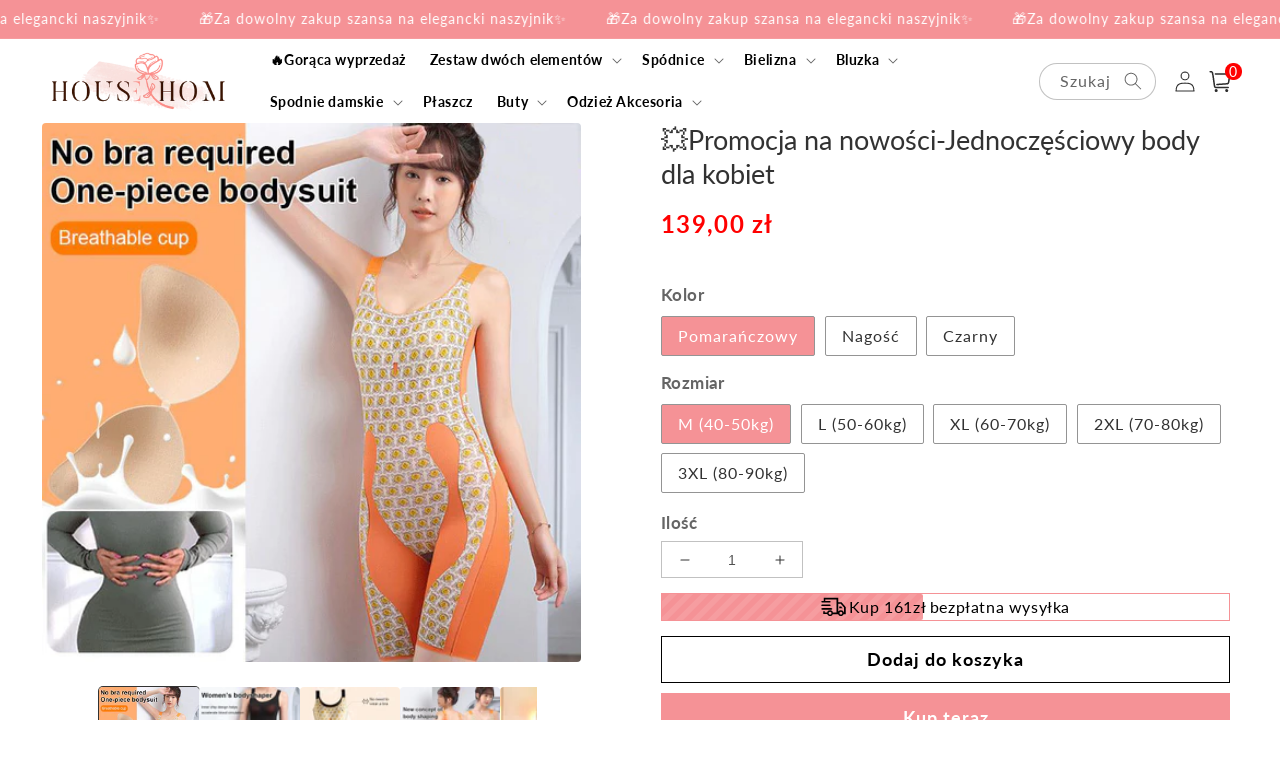

--- FILE ---
content_type: text/html; charset=utf-8
request_url: https://househom.com/products/bodysuit-1
body_size: 49175
content:
<!doctype html>
<html class="no-js" lang="pl">
  <head>
    <meta charset="utf-8">
    <meta name="facebook-domain-verification" content="qod4dfj5pssmzev9skjqrl8pmpzh39" />
    <meta http-equiv="X-UA-Compatible" content="IE=edge">
    <meta name="viewport" content="width=device-width,initial-scale=1">
    <meta name="theme-color" content="">
    <link rel="canonical" href="https://househom.com/products/bodysuit-1">
    <link rel="preconnect" href="https://cdn.shopify.com" crossorigin><link rel="icon" type="image/png" href="//househom.com/cdn/shop/files/househom_logo_2.png?crop=center&height=32&v=1716281243&width=32"><link rel="preconnect" href="https://fonts.shopifycdn.com" crossorigin><title>
      💥Promocja na nowości-Jednoczęściowy body dla kobiet
 &ndash; househom</title>

    
      <meta name="description" content="">
    

    

<meta property="og:site_name" content="househom">
<meta property="og:url" content="https://househom.com/products/bodysuit-1">
<meta property="og:title" content="💥Promocja na nowości-Jednoczęściowy body dla kobiet">
<meta property="og:type" content="product">
<meta property="og:description" content="househom"><meta property="og:image" content="http://househom.com/cdn/shop/products/1_53.jpg?v=1704533631">
  <meta property="og:image:secure_url" content="https://househom.com/cdn/shop/products/1_53.jpg?v=1704533631">
  <meta property="og:image:width" content="750">
  <meta property="og:image:height" content="750"><meta property="og:price:amount" content="139,00">
  <meta property="og:price:currency" content="PLN"><meta name="twitter:card" content="summary_large_image">
<meta name="twitter:title" content="💥Promocja na nowości-Jednoczęściowy body dla kobiet">
<meta name="twitter:description" content="househom">


    <link rel="stylesheet" href="//househom.com/cdn/shop/t/26/assets/quick-add.css?v=8152504219357872021750319378">

    <script src="//househom.com/cdn/shop/t/26/assets/global.js?v=55012387985970073961750319378" defer="defer"></script>
    <script>window.performance && window.performance.mark && window.performance.mark('shopify.content_for_header.start');</script><meta id="shopify-digital-wallet" name="shopify-digital-wallet" content="/70488326448/digital_wallets/dialog">
<link rel="alternate" type="application/json+oembed" href="https://househom.com/products/bodysuit-1.oembed">
<script async="async" src="/checkouts/internal/preloads.js?locale=pl-PL"></script>
<script id="shopify-features" type="application/json">{"accessToken":"4fe9cb1ab27514db80ab53e6f3c53da2","betas":["rich-media-storefront-analytics"],"domain":"househom.com","predictiveSearch":true,"shopId":70488326448,"locale":"pl"}</script>
<script>var Shopify = Shopify || {};
Shopify.shop = "househom1.myshopify.com";
Shopify.locale = "pl";
Shopify.currency = {"active":"PLN","rate":"1.0"};
Shopify.country = "PL";
Shopify.theme = {"name":"2025-6-19 女式无肩带文胸","id":177015947568,"schema_name":"Crave","schema_version":"4.0.1","theme_store_id":null,"role":"main"};
Shopify.theme.handle = "null";
Shopify.theme.style = {"id":null,"handle":null};
Shopify.cdnHost = "househom.com/cdn";
Shopify.routes = Shopify.routes || {};
Shopify.routes.root = "/";</script>
<script type="module">!function(o){(o.Shopify=o.Shopify||{}).modules=!0}(window);</script>
<script>!function(o){function n(){var o=[];function n(){o.push(Array.prototype.slice.apply(arguments))}return n.q=o,n}var t=o.Shopify=o.Shopify||{};t.loadFeatures=n(),t.autoloadFeatures=n()}(window);</script>
<script id="shop-js-analytics" type="application/json">{"pageType":"product"}</script>
<script defer="defer" async type="module" src="//househom.com/cdn/shopifycloud/shop-js/modules/v2/client.init-shop-cart-sync_CBup9hwf.pl.esm.js"></script>
<script defer="defer" async type="module" src="//househom.com/cdn/shopifycloud/shop-js/modules/v2/chunk.common_D_ekSGzr.esm.js"></script>
<script defer="defer" async type="module" src="//househom.com/cdn/shopifycloud/shop-js/modules/v2/chunk.modal_Djuln7dH.esm.js"></script>
<script type="module">
  await import("//househom.com/cdn/shopifycloud/shop-js/modules/v2/client.init-shop-cart-sync_CBup9hwf.pl.esm.js");
await import("//househom.com/cdn/shopifycloud/shop-js/modules/v2/chunk.common_D_ekSGzr.esm.js");
await import("//househom.com/cdn/shopifycloud/shop-js/modules/v2/chunk.modal_Djuln7dH.esm.js");

  window.Shopify.SignInWithShop?.initShopCartSync?.({"fedCMEnabled":true,"windoidEnabled":true});

</script>
<script>(function() {
  var isLoaded = false;
  function asyncLoad() {
    if (isLoaded) return;
    isLoaded = true;
    var urls = ["https:\/\/cdn.vstar.app\/static\/js\/thankyou.js?shop=househom1.myshopify.com","https:\/\/omnisnippet1.com\/platforms\/shopify.js?source=scriptTag\u0026v=2025-05-14T10\u0026shop=househom1.myshopify.com"];
    for (var i = 0; i < urls.length; i++) {
      var s = document.createElement('script');
      s.type = 'text/javascript';
      s.async = true;
      s.src = urls[i];
      var x = document.getElementsByTagName('script')[0];
      x.parentNode.insertBefore(s, x);
    }
  };
  if(window.attachEvent) {
    window.attachEvent('onload', asyncLoad);
  } else {
    window.addEventListener('load', asyncLoad, false);
  }
})();</script>
<script id="__st">var __st={"a":70488326448,"offset":28800,"reqid":"ecfb4bd6-132b-42cf-a2a3-4e85fb782311-1769146122","pageurl":"househom.com\/products\/bodysuit-1","u":"bb6c19864e91","p":"product","rtyp":"product","rid":8900871913776};</script>
<script>window.ShopifyPaypalV4VisibilityTracking = true;</script>
<script id="captcha-bootstrap">!function(){'use strict';const t='contact',e='account',n='new_comment',o=[[t,t],['blogs',n],['comments',n],[t,'customer']],c=[[e,'customer_login'],[e,'guest_login'],[e,'recover_customer_password'],[e,'create_customer']],r=t=>t.map((([t,e])=>`form[action*='/${t}']:not([data-nocaptcha='true']) input[name='form_type'][value='${e}']`)).join(','),a=t=>()=>t?[...document.querySelectorAll(t)].map((t=>t.form)):[];function s(){const t=[...o],e=r(t);return a(e)}const i='password',u='form_key',d=['recaptcha-v3-token','g-recaptcha-response','h-captcha-response',i],f=()=>{try{return window.sessionStorage}catch{return}},m='__shopify_v',_=t=>t.elements[u];function p(t,e,n=!1){try{const o=window.sessionStorage,c=JSON.parse(o.getItem(e)),{data:r}=function(t){const{data:e,action:n}=t;return t[m]||n?{data:e,action:n}:{data:t,action:n}}(c);for(const[e,n]of Object.entries(r))t.elements[e]&&(t.elements[e].value=n);n&&o.removeItem(e)}catch(o){console.error('form repopulation failed',{error:o})}}const l='form_type',E='cptcha';function T(t){t.dataset[E]=!0}const w=window,h=w.document,L='Shopify',v='ce_forms',y='captcha';let A=!1;((t,e)=>{const n=(g='f06e6c50-85a8-45c8-87d0-21a2b65856fe',I='https://cdn.shopify.com/shopifycloud/storefront-forms-hcaptcha/ce_storefront_forms_captcha_hcaptcha.v1.5.2.iife.js',D={infoText:'Chronione przez hCaptcha',privacyText:'Prywatność',termsText:'Warunki'},(t,e,n)=>{const o=w[L][v],c=o.bindForm;if(c)return c(t,g,e,D).then(n);var r;o.q.push([[t,g,e,D],n]),r=I,A||(h.body.append(Object.assign(h.createElement('script'),{id:'captcha-provider',async:!0,src:r})),A=!0)});var g,I,D;w[L]=w[L]||{},w[L][v]=w[L][v]||{},w[L][v].q=[],w[L][y]=w[L][y]||{},w[L][y].protect=function(t,e){n(t,void 0,e),T(t)},Object.freeze(w[L][y]),function(t,e,n,w,h,L){const[v,y,A,g]=function(t,e,n){const i=e?o:[],u=t?c:[],d=[...i,...u],f=r(d),m=r(i),_=r(d.filter((([t,e])=>n.includes(e))));return[a(f),a(m),a(_),s()]}(w,h,L),I=t=>{const e=t.target;return e instanceof HTMLFormElement?e:e&&e.form},D=t=>v().includes(t);t.addEventListener('submit',(t=>{const e=I(t);if(!e)return;const n=D(e)&&!e.dataset.hcaptchaBound&&!e.dataset.recaptchaBound,o=_(e),c=g().includes(e)&&(!o||!o.value);(n||c)&&t.preventDefault(),c&&!n&&(function(t){try{if(!f())return;!function(t){const e=f();if(!e)return;const n=_(t);if(!n)return;const o=n.value;o&&e.removeItem(o)}(t);const e=Array.from(Array(32),(()=>Math.random().toString(36)[2])).join('');!function(t,e){_(t)||t.append(Object.assign(document.createElement('input'),{type:'hidden',name:u})),t.elements[u].value=e}(t,e),function(t,e){const n=f();if(!n)return;const o=[...t.querySelectorAll(`input[type='${i}']`)].map((({name:t})=>t)),c=[...d,...o],r={};for(const[a,s]of new FormData(t).entries())c.includes(a)||(r[a]=s);n.setItem(e,JSON.stringify({[m]:1,action:t.action,data:r}))}(t,e)}catch(e){console.error('failed to persist form',e)}}(e),e.submit())}));const S=(t,e)=>{t&&!t.dataset[E]&&(n(t,e.some((e=>e===t))),T(t))};for(const o of['focusin','change'])t.addEventListener(o,(t=>{const e=I(t);D(e)&&S(e,y())}));const B=e.get('form_key'),M=e.get(l),P=B&&M;t.addEventListener('DOMContentLoaded',(()=>{const t=y();if(P)for(const e of t)e.elements[l].value===M&&p(e,B);[...new Set([...A(),...v().filter((t=>'true'===t.dataset.shopifyCaptcha))])].forEach((e=>S(e,t)))}))}(h,new URLSearchParams(w.location.search),n,t,e,['guest_login'])})(!0,!0)}();</script>
<script integrity="sha256-4kQ18oKyAcykRKYeNunJcIwy7WH5gtpwJnB7kiuLZ1E=" data-source-attribution="shopify.loadfeatures" defer="defer" src="//househom.com/cdn/shopifycloud/storefront/assets/storefront/load_feature-a0a9edcb.js" crossorigin="anonymous"></script>
<script data-source-attribution="shopify.dynamic_checkout.dynamic.init">var Shopify=Shopify||{};Shopify.PaymentButton=Shopify.PaymentButton||{isStorefrontPortableWallets:!0,init:function(){window.Shopify.PaymentButton.init=function(){};var t=document.createElement("script");t.src="https://househom.com/cdn/shopifycloud/portable-wallets/latest/portable-wallets.pl.js",t.type="module",document.head.appendChild(t)}};
</script>
<script data-source-attribution="shopify.dynamic_checkout.buyer_consent">
  function portableWalletsHideBuyerConsent(e){var t=document.getElementById("shopify-buyer-consent"),n=document.getElementById("shopify-subscription-policy-button");t&&n&&(t.classList.add("hidden"),t.setAttribute("aria-hidden","true"),n.removeEventListener("click",e))}function portableWalletsShowBuyerConsent(e){var t=document.getElementById("shopify-buyer-consent"),n=document.getElementById("shopify-subscription-policy-button");t&&n&&(t.classList.remove("hidden"),t.removeAttribute("aria-hidden"),n.addEventListener("click",e))}window.Shopify?.PaymentButton&&(window.Shopify.PaymentButton.hideBuyerConsent=portableWalletsHideBuyerConsent,window.Shopify.PaymentButton.showBuyerConsent=portableWalletsShowBuyerConsent);
</script>
<script>
  function portableWalletsCleanup(e){e&&e.src&&console.error("Failed to load portable wallets script "+e.src);var t=document.querySelectorAll("shopify-accelerated-checkout .shopify-payment-button__skeleton, shopify-accelerated-checkout-cart .wallet-cart-button__skeleton"),e=document.getElementById("shopify-buyer-consent");for(let e=0;e<t.length;e++)t[e].remove();e&&e.remove()}function portableWalletsNotLoadedAsModule(e){e instanceof ErrorEvent&&"string"==typeof e.message&&e.message.includes("import.meta")&&"string"==typeof e.filename&&e.filename.includes("portable-wallets")&&(window.removeEventListener("error",portableWalletsNotLoadedAsModule),window.Shopify.PaymentButton.failedToLoad=e,"loading"===document.readyState?document.addEventListener("DOMContentLoaded",window.Shopify.PaymentButton.init):window.Shopify.PaymentButton.init())}window.addEventListener("error",portableWalletsNotLoadedAsModule);
</script>

<script type="module" src="https://househom.com/cdn/shopifycloud/portable-wallets/latest/portable-wallets.pl.js" onError="portableWalletsCleanup(this)" crossorigin="anonymous"></script>
<script nomodule>
  document.addEventListener("DOMContentLoaded", portableWalletsCleanup);
</script>

<link id="shopify-accelerated-checkout-styles" rel="stylesheet" media="screen" href="https://househom.com/cdn/shopifycloud/portable-wallets/latest/accelerated-checkout-backwards-compat.css" crossorigin="anonymous">
<style id="shopify-accelerated-checkout-cart">
        #shopify-buyer-consent {
  margin-top: 1em;
  display: inline-block;
  width: 100%;
}

#shopify-buyer-consent.hidden {
  display: none;
}

#shopify-subscription-policy-button {
  background: none;
  border: none;
  padding: 0;
  text-decoration: underline;
  font-size: inherit;
  cursor: pointer;
}

#shopify-subscription-policy-button::before {
  box-shadow: none;
}

      </style>
<script id="sections-script" data-sections="product-recommendations,header,footer" defer="defer" src="//househom.com/cdn/shop/t/26/compiled_assets/scripts.js?v=4343"></script>
<script>window.performance && window.performance.mark && window.performance.mark('shopify.content_for_header.end');</script>


    <style data-shopify>
      @font-face {
  font-family: Lato;
  font-weight: 400;
  font-style: normal;
  font-display: swap;
  src: url("//househom.com/cdn/fonts/lato/lato_n4.c3b93d431f0091c8be23185e15c9d1fee1e971c5.woff2") format("woff2"),
       url("//househom.com/cdn/fonts/lato/lato_n4.d5c00c781efb195594fd2fd4ad04f7882949e327.woff") format("woff");
}

      @font-face {
  font-family: Lato;
  font-weight: 700;
  font-style: normal;
  font-display: swap;
  src: url("//househom.com/cdn/fonts/lato/lato_n7.900f219bc7337bc57a7a2151983f0a4a4d9d5dcf.woff2") format("woff2"),
       url("//househom.com/cdn/fonts/lato/lato_n7.a55c60751adcc35be7c4f8a0313f9698598612ee.woff") format("woff");
}

      @font-face {
  font-family: Lato;
  font-weight: 400;
  font-style: italic;
  font-display: swap;
  src: url("//househom.com/cdn/fonts/lato/lato_i4.09c847adc47c2fefc3368f2e241a3712168bc4b6.woff2") format("woff2"),
       url("//househom.com/cdn/fonts/lato/lato_i4.3c7d9eb6c1b0a2bf62d892c3ee4582b016d0f30c.woff") format("woff");
}

      @font-face {
  font-family: Lato;
  font-weight: 700;
  font-style: italic;
  font-display: swap;
  src: url("//househom.com/cdn/fonts/lato/lato_i7.16ba75868b37083a879b8dd9f2be44e067dfbf92.woff2") format("woff2"),
       url("//househom.com/cdn/fonts/lato/lato_i7.4c07c2b3b7e64ab516aa2f2081d2bb0366b9dce8.woff") format("woff");
}

      @font-face {
  font-family: Lato;
  font-weight: 400;
  font-style: normal;
  font-display: swap;
  src: url("//househom.com/cdn/fonts/lato/lato_n4.c3b93d431f0091c8be23185e15c9d1fee1e971c5.woff2") format("woff2"),
       url("//househom.com/cdn/fonts/lato/lato_n4.d5c00c781efb195594fd2fd4ad04f7882949e327.woff") format("woff");
}


      :root {
        --font-body-family: Lato, sans-serif;
        --font-body-style: normal;
        --font-body-weight: 400;
        --font-body-weight-bold: 700;

        --font-heading-family: Lato, sans-serif;
        --font-heading-style: normal;
        --font-heading-weight: 400;

        --font-body-scale: 1.0;
        --font-heading-scale: 1.1;

        --color-base-text: 50, 50, 50;
        --color-shadow: 50, 50, 50;
        --color-base-background-1: 255, 255, 255;
        --color-base-background-2: 242, 242, 242;
        --color-base-solid-button-labels: 255, 255, 255;
        --color-base-outline-button-labels: 0, 0, 0;
        --color-base-accent-1: 245, 146, 150;
        --color-base-accent-2: 205, 32, 26;
        --payment-terms-background-color: #ffffff;

        --gradient-base-background-1: #ffffff;
        --gradient-base-background-2: #f2f2f2;
        --gradient-base-accent-1: #f59296;
        --gradient-base-accent-2: #cd201a;

        --media-padding: px;
        --media-border-opacity: 1.0;
        --media-border-width: 0px;
        --media-radius: 12px;
        --media-shadow-opacity: 1.0;
        --media-shadow-horizontal-offset: 0px;
        --media-shadow-vertical-offset: 0px;
        --media-shadow-blur-radius: 0px;
        --media-shadow-visible: 1;

        --page-width: 144rem;
        --page-width-margin: 0rem;

        --card-image-padding: 0.0rem;
        --card-corner-radius: 0.4rem;
        --card-text-alignment: left;
        --card-border-width: 0.0rem;
        --card-border-opacity: 1.0;
        --card-shadow-opacity: 1.0;
        --card-shadow-visible: 1;
        --card-shadow-horizontal-offset: 0.0rem;
        --card-shadow-vertical-offset: 0.0rem;
        --card-shadow-blur-radius: 0.0rem;

        --badge-corner-radius: 4.0rem;

        --popup-border-width: 0px;
        --popup-border-opacity: 1.0;
        --popup-corner-radius: 12px;
        --popup-shadow-opacity: 1.0;
        --popup-shadow-horizontal-offset: 0px;
        --popup-shadow-vertical-offset: 0px;
        --popup-shadow-blur-radius: 0px;

        --drawer-border-width: 2px;
        --drawer-border-opacity: 0.1;
        --drawer-shadow-opacity: 1.0;
        --drawer-shadow-horizontal-offset: 6px;
        --drawer-shadow-vertical-offset: 6px;
        --drawer-shadow-blur-radius: 0px;

        --spacing-sections-desktop: 0px;
        --spacing-sections-mobile: 0px;

        --grid-desktop-vertical-spacing: 16px;
        --grid-desktop-horizontal-spacing: 16px;
        --grid-mobile-vertical-spacing: 8px;
        --grid-mobile-horizontal-spacing: 8px;

        --text-boxes-border-opacity: 1.0;
        --text-boxes-border-width: 0px;
        --text-boxes-radius: 12px;
        --text-boxes-shadow-opacity: 1.0;
        --text-boxes-shadow-visible: 1;
        --text-boxes-shadow-horizontal-offset: 0px;
        --text-boxes-shadow-vertical-offset: 0px;
        --text-boxes-shadow-blur-radius: 0px;

        --buttons-radius: 0px;
        --buttons-radius-outset: 0px;
        --buttons-border-width: 1px;
        --buttons-border-opacity: 1.0;
        --buttons-shadow-opacity: 0.9;
        --buttons-shadow-visible: 1;
        --buttons-shadow-horizontal-offset: 0px;
        --buttons-shadow-vertical-offset: 0px;
        --buttons-shadow-blur-radius: 0px;
        --buttons-border-offset: 0.3px;

        --inputs-radius: 6px;
        --inputs-border-width: 1px;
        --inputs-border-opacity: 0.3;
        --inputs-shadow-opacity: 1.0;
        --inputs-shadow-horizontal-offset: 0px;
        --inputs-margin-offset: 0px;
        --inputs-shadow-vertical-offset: 0px;
        --inputs-shadow-blur-radius: 0px;
        --inputs-radius-outset: 7px;

        --variant-pills-radius: 2px;
        --variant-pills-border-width: 1px;
        --variant-pills-border-opacity: 0.55;
        --variant-pills-shadow-opacity: 0.0;
        --variant-pills-shadow-horizontal-offset: 0px;
        --variant-pills-shadow-vertical-offset: 0px;
        --variant-pills-shadow-blur-radius: 0px;
      }

      *,
      *::before,
      *::after {
        box-sizing: inherit;
      }

      html {
        box-sizing: border-box;
        font-size: calc(var(--font-body-scale) * 62.5%);
        height: 100%;
      }

      body {
        display: grid;
        grid-template-rows: auto auto 1fr auto;
        grid-template-columns: 100%;
        min-height: 100%;
        margin: 0;
        font-size: 1.5rem;
        letter-spacing: 0.06rem;
        line-height: calc(1 + 0.8 / var(--font-body-scale));
        font-family: var(--font-body-family);
        font-style: var(--font-body-style);
        font-weight: var(--font-body-weight);
      }

      @media screen and (min-width: 750px) {
        body {
          font-size: 1.6rem;
        }
      }
    </style>

    <link href="//househom.com/cdn/shop/t/26/assets/base.css?v=38891706969340609781761810187" rel="stylesheet" type="text/css" media="all" />
<link rel="preload" as="font" href="//househom.com/cdn/fonts/lato/lato_n4.c3b93d431f0091c8be23185e15c9d1fee1e971c5.woff2" type="font/woff2" crossorigin><link rel="preload" as="font" href="//househom.com/cdn/fonts/lato/lato_n4.c3b93d431f0091c8be23185e15c9d1fee1e971c5.woff2" type="font/woff2" crossorigin><link rel="stylesheet" href="//househom.com/cdn/shop/t/26/assets/component-predictive-search.css?v=165644661289088488651750319378" media="print" onload="this.media='all'"><script>document.documentElement.className = document.documentElement.className.replace('no-js', 'js');
    if (Shopify.designMode) {
      document.documentElement.classList.add('shopify-design-mode');
    }
    </script>
  
    <script src="//househom.com/cdn/shop/t/26/assets/jquery-1.12.0.min.js?v=180303338299147220221750319378"></script>

<link href="//househom.com/cdn/shop/t/26/assets/jquery.liMarquee.css?v=69561084725349410611750319378" rel="stylesheet" type="text/css" media="all" />
<script src="//househom.com/cdn/shop/t/26/assets/jquery.liMarquee.js?v=71015189643606749301750319378" defer="defer"></script>
    <!-- swiper start -->
    <link href="//househom.com/cdn/shop/t/26/assets/swiper-bundle.min.css?v=133708609008927581691750319378" rel="stylesheet" type="text/css" media="all" />
    <script src="//househom.com/cdn/shop/t/26/assets/swiper-bundle.min.js?v=4613722382496785371750319378"></script>
    <!-- swiper end -->

  
	<!-- "snippets/vitals-loader.liquid" was not rendered, the associated app was uninstalled -->

    <style>
      button.shopify-payment-button__button--unbranded {
        text-indent: -9999px;
        line-height: 0;
        display: block !important;
      }
      button.shopify-payment-button__button--unbranded:after{
        content: "Kup teraz" !important; /* 将此处Buy Now修改为想要修改的文字 */
        display: flex;
        align-items: center;
        justify-content: center;
        text-indent: 0;
        line-height: initial;
      }
    </style>



<!-- BEGIN app block: shopify://apps/bundler-ribbons/blocks/app-embed/ff60c924-715c-4fb2-8180-4ddee6e7abc2 -->

<script>
  window.__SHOPIFY_API__ = {
    collection: null,
    products: {"id":8900871913776,"title":"💥Promocja na nowości-Jednoczęściowy body dla kobiet","handle":"bodysuit-1","description":"\u003cp data-mce-fragment=\"1\"\u003e\u003cimg alt=\"\" data-original=\"https:\/\/pic.compgoo.com\/uploads\/09b4b937993488b91635c834ab5fd648.jpg?_t=1686889341\u0026amp;_s=a6d6b7d554ba6e89197d01fa09440044\u0026amp;_token=70b1428f42da5ce56170c2e76122dd2a\u0026amp;_e=10\u0026amp;_c=835e397cb100c3f2179155c7243b03a1\" src=\"https:\/\/pic.compgoo.com\/uploads\/09b4b937993488b91635c834ab5fd648.jpg?_t=1686889341\u0026amp;_s=a6d6b7d554ba6e89197d01fa09440044\u0026amp;_token=70b1428f42da5ce56170c2e76122dd2a\u0026amp;_e=10\u0026amp;_c=835e397cb100c3f2179155c7243b03a1\" data-mce-fragment=\"1\" data-mce-src=\"https:\/\/pic.compgoo.com\/uploads\/09b4b937993488b91635c834ab5fd648.jpg?_t=1686889341\u0026amp;_s=a6d6b7d554ba6e89197d01fa09440044\u0026amp;_token=70b1428f42da5ce56170c2e76122dd2a\u0026amp;_e=10\u0026amp;_c=835e397cb100c3f2179155c7243b03a1\"\u003e\u003cimg alt=\"\" data-original=\"https:\/\/pic.compgoo.com\/uploads\/fe2425644bf772e093015e4fa4a8871f.jpg?_t=1686889341\u0026amp;_s=348e9184298e7993af1519fb770e9825\u0026amp;_token=70b1428f42da5ce56170c2e76122dd2a\u0026amp;_e=10\u0026amp;_c=4d0f5f615473e064be4ba81f20a3128e\" src=\"https:\/\/pic.compgoo.com\/uploads\/fe2425644bf772e093015e4fa4a8871f.jpg?_t=1686889341\u0026amp;_s=348e9184298e7993af1519fb770e9825\u0026amp;_token=70b1428f42da5ce56170c2e76122dd2a\u0026amp;_e=10\u0026amp;_c=4d0f5f615473e064be4ba81f20a3128e\" data-mce-fragment=\"1\" data-mce-src=\"https:\/\/pic.compgoo.com\/uploads\/fe2425644bf772e093015e4fa4a8871f.jpg?_t=1686889341\u0026amp;_s=348e9184298e7993af1519fb770e9825\u0026amp;_token=70b1428f42da5ce56170c2e76122dd2a\u0026amp;_e=10\u0026amp;_c=4d0f5f615473e064be4ba81f20a3128e\"\u003e\u003cimg alt=\"\" data-original=\"https:\/\/pic.compgoo.com\/uploads\/d2bbcbc2ece07352e91bc03416e17d03.jpg?_t=1686889341\u0026amp;_s=2ce5b0801c55a71d4ce18c5f07aa042a\u0026amp;_token=70b1428f42da5ce56170c2e76122dd2a\u0026amp;_e=10\u0026amp;_c=1a707a2826d3204d148bac8f38e649fe\" src=\"https:\/\/pic.compgoo.com\/uploads\/d2bbcbc2ece07352e91bc03416e17d03.jpg?_t=1686889341\u0026amp;_s=2ce5b0801c55a71d4ce18c5f07aa042a\u0026amp;_token=70b1428f42da5ce56170c2e76122dd2a\u0026amp;_e=10\u0026amp;_c=1a707a2826d3204d148bac8f38e649fe\" data-mce-fragment=\"1\" data-mce-src=\"https:\/\/pic.compgoo.com\/uploads\/d2bbcbc2ece07352e91bc03416e17d03.jpg?_t=1686889341\u0026amp;_s=2ce5b0801c55a71d4ce18c5f07aa042a\u0026amp;_token=70b1428f42da5ce56170c2e76122dd2a\u0026amp;_e=10\u0026amp;_c=1a707a2826d3204d148bac8f38e649fe\"\u003e\u003cimg alt=\"\" data-original=\"https:\/\/pic.compgoo.com\/uploads\/5b9b43328a729b862c889fa0306e3699.jpg?_t=1686889341\u0026amp;_s=774b76bc476341c63c540231005f9e09\u0026amp;_token=70b1428f42da5ce56170c2e76122dd2a\u0026amp;_e=10\u0026amp;_c=0c2fb3fe2dfbee9430e554aaa4552ee0\" src=\"https:\/\/pic.compgoo.com\/uploads\/5b9b43328a729b862c889fa0306e3699.jpg?_t=1686889341\u0026amp;_s=774b76bc476341c63c540231005f9e09\u0026amp;_token=70b1428f42da5ce56170c2e76122dd2a\u0026amp;_e=10\u0026amp;_c=0c2fb3fe2dfbee9430e554aaa4552ee0\" data-mce-fragment=\"1\" data-mce-src=\"https:\/\/pic.compgoo.com\/uploads\/5b9b43328a729b862c889fa0306e3699.jpg?_t=1686889341\u0026amp;_s=774b76bc476341c63c540231005f9e09\u0026amp;_token=70b1428f42da5ce56170c2e76122dd2a\u0026amp;_e=10\u0026amp;_c=0c2fb3fe2dfbee9430e554aaa4552ee0\"\u003e\u003cimg alt=\"\" data-original=\"https:\/\/pic.compgoo.com\/uploads\/98cabfef0abc5caadf9aed5d70a47f80.gif?_t=1686889341\u0026amp;_s=f353e5b6dbdb4a606bc70bd1703b7a62\u0026amp;_token=70b1428f42da5ce56170c2e76122dd2a\u0026amp;_e=10\u0026amp;_c=7440be5560f7437c2a9e89bbf0f275b9\" src=\"https:\/\/pic.compgoo.com\/uploads\/98cabfef0abc5caadf9aed5d70a47f80.gif?_t=1686889341\u0026amp;_s=f353e5b6dbdb4a606bc70bd1703b7a62\u0026amp;_token=70b1428f42da5ce56170c2e76122dd2a\u0026amp;_e=10\u0026amp;_c=7440be5560f7437c2a9e89bbf0f275b9\" data-mce-fragment=\"1\" data-mce-src=\"https:\/\/pic.compgoo.com\/uploads\/98cabfef0abc5caadf9aed5d70a47f80.gif?_t=1686889341\u0026amp;_s=f353e5b6dbdb4a606bc70bd1703b7a62\u0026amp;_token=70b1428f42da5ce56170c2e76122dd2a\u0026amp;_e=10\u0026amp;_c=7440be5560f7437c2a9e89bbf0f275b9\"\u003e\u003cimg alt=\"\" data-original=\"https:\/\/pic.compgoo.com\/uploads\/4a88aa035452700907c94b40be99f4a1.jpg?_t=1686889341\u0026amp;_s=6a2d5b426cb0f339d8d605de1d928f10\u0026amp;_token=70b1428f42da5ce56170c2e76122dd2a\u0026amp;_e=10\u0026amp;_c=2e0370965c5bf6ed68cd6916ecde2e9f\" src=\"https:\/\/pic.compgoo.com\/uploads\/4a88aa035452700907c94b40be99f4a1.jpg?_t=1686889341\u0026amp;_s=6a2d5b426cb0f339d8d605de1d928f10\u0026amp;_token=70b1428f42da5ce56170c2e76122dd2a\u0026amp;_e=10\u0026amp;_c=2e0370965c5bf6ed68cd6916ecde2e9f\" data-mce-fragment=\"1\" data-mce-src=\"https:\/\/pic.compgoo.com\/uploads\/4a88aa035452700907c94b40be99f4a1.jpg?_t=1686889341\u0026amp;_s=6a2d5b426cb0f339d8d605de1d928f10\u0026amp;_token=70b1428f42da5ce56170c2e76122dd2a\u0026amp;_e=10\u0026amp;_c=2e0370965c5bf6ed68cd6916ecde2e9f\"\u003e\u003cimg alt=\"\" data-original=\"https:\/\/pic.compgoo.com\/uploads\/ed995cc460d31156e50cf5bb97a2ee8b.jpg?_t=1686889341\u0026amp;_s=aaeaae99d15c176138783bf6381ea0c1\u0026amp;_token=70b1428f42da5ce56170c2e76122dd2a\u0026amp;_e=10\u0026amp;_c=ff9b9cd4987b5964faaff68fb71232f2\" src=\"https:\/\/pic.compgoo.com\/uploads\/ed995cc460d31156e50cf5bb97a2ee8b.jpg?_t=1686889341\u0026amp;_s=aaeaae99d15c176138783bf6381ea0c1\u0026amp;_token=70b1428f42da5ce56170c2e76122dd2a\u0026amp;_e=10\u0026amp;_c=ff9b9cd4987b5964faaff68fb71232f2\" data-mce-fragment=\"1\" data-mce-src=\"https:\/\/pic.compgoo.com\/uploads\/ed995cc460d31156e50cf5bb97a2ee8b.jpg?_t=1686889341\u0026amp;_s=aaeaae99d15c176138783bf6381ea0c1\u0026amp;_token=70b1428f42da5ce56170c2e76122dd2a\u0026amp;_e=10\u0026amp;_c=ff9b9cd4987b5964faaff68fb71232f2\"\u003e\u003cimg alt=\"\" data-original=\"https:\/\/pic.compgoo.com\/uploads\/10bbca428dd82ec8197b83cf9d430d36.gif?_t=1686889341\u0026amp;_s=4538f54d61cf8ab569f3b8d271cac89c\u0026amp;_token=70b1428f42da5ce56170c2e76122dd2a\u0026amp;_e=10\u0026amp;_c=c70f50d43b02c15eb6855338ce9b46c8\" src=\"https:\/\/pic.compgoo.com\/uploads\/10bbca428dd82ec8197b83cf9d430d36.gif?_t=1686889341\u0026amp;_s=4538f54d61cf8ab569f3b8d271cac89c\u0026amp;_token=70b1428f42da5ce56170c2e76122dd2a\u0026amp;_e=10\u0026amp;_c=c70f50d43b02c15eb6855338ce9b46c8\" data-mce-fragment=\"1\" width=\"629\" height=\"629\" data-mce-src=\"https:\/\/pic.compgoo.com\/uploads\/10bbca428dd82ec8197b83cf9d430d36.gif?_t=1686889341\u0026amp;_s=4538f54d61cf8ab569f3b8d271cac89c\u0026amp;_token=70b1428f42da5ce56170c2e76122dd2a\u0026amp;_e=10\u0026amp;_c=c70f50d43b02c15eb6855338ce9b46c8\"\u003e\u003cimg alt=\"\" data-original=\"https:\/\/pic.compgoo.com\/uploads\/485f575332e4d86e2e9b78c905698233.jpg?_t=1686889341\u0026amp;_s=79ae56cd3c4876306262f5f0d5f9159b\u0026amp;_token=70b1428f42da5ce56170c2e76122dd2a\u0026amp;_e=10\u0026amp;_c=b4346b12b82ebd0a91dfcdcc1b4b3b23\" src=\"https:\/\/pic.compgoo.com\/uploads\/485f575332e4d86e2e9b78c905698233.jpg?_t=1686889341\u0026amp;_s=79ae56cd3c4876306262f5f0d5f9159b\u0026amp;_token=70b1428f42da5ce56170c2e76122dd2a\u0026amp;_e=10\u0026amp;_c=b4346b12b82ebd0a91dfcdcc1b4b3b23\" data-mce-fragment=\"1\" data-mce-src=\"https:\/\/pic.compgoo.com\/uploads\/485f575332e4d86e2e9b78c905698233.jpg?_t=1686889341\u0026amp;_s=79ae56cd3c4876306262f5f0d5f9159b\u0026amp;_token=70b1428f42da5ce56170c2e76122dd2a\u0026amp;_e=10\u0026amp;_c=b4346b12b82ebd0a91dfcdcc1b4b3b23\"\u003e\u003cimg alt=\"\" data-original=\"https:\/\/pic.compgoo.com\/uploads\/762abc6714148a86bb05f11a91dab748.jpg?_t=1686889341\u0026amp;_s=b3d59ad5c2dc51e54b7e882aba1be0be\u0026amp;_token=70b1428f42da5ce56170c2e76122dd2a\u0026amp;_e=10\u0026amp;_c=45b5fe71421bbf11b1f40a29bc43d435\" src=\"https:\/\/pic.compgoo.com\/uploads\/762abc6714148a86bb05f11a91dab748.jpg?_t=1686889341\u0026amp;_s=b3d59ad5c2dc51e54b7e882aba1be0be\u0026amp;_token=70b1428f42da5ce56170c2e76122dd2a\u0026amp;_e=10\u0026amp;_c=45b5fe71421bbf11b1f40a29bc43d435\" data-mce-fragment=\"1\" data-mce-src=\"https:\/\/pic.compgoo.com\/uploads\/762abc6714148a86bb05f11a91dab748.jpg?_t=1686889341\u0026amp;_s=b3d59ad5c2dc51e54b7e882aba1be0be\u0026amp;_token=70b1428f42da5ce56170c2e76122dd2a\u0026amp;_e=10\u0026amp;_c=45b5fe71421bbf11b1f40a29bc43d435\"\u003e\u003cimg alt=\"\" data-original=\"https:\/\/pic.compgoo.com\/uploads\/b725844c74137cc8cbb1f68d82e50c60.jpg?_t=1686889341\u0026amp;_s=99486d73e73eafde5a951a0a7ecb69f5\u0026amp;_token=70b1428f42da5ce56170c2e76122dd2a\u0026amp;_e=10\u0026amp;_c=ca7a7a919129d50e55c36dde460b1def\" src=\"https:\/\/pic.compgoo.com\/uploads\/b725844c74137cc8cbb1f68d82e50c60.jpg?_t=1686889341\u0026amp;_s=99486d73e73eafde5a951a0a7ecb69f5\u0026amp;_token=70b1428f42da5ce56170c2e76122dd2a\u0026amp;_e=10\u0026amp;_c=ca7a7a919129d50e55c36dde460b1def\" data-mce-fragment=\"1\" data-mce-src=\"https:\/\/pic.compgoo.com\/uploads\/b725844c74137cc8cbb1f68d82e50c60.jpg?_t=1686889341\u0026amp;_s=99486d73e73eafde5a951a0a7ecb69f5\u0026amp;_token=70b1428f42da5ce56170c2e76122dd2a\u0026amp;_e=10\u0026amp;_c=ca7a7a919129d50e55c36dde460b1def\"\u003e\u003cimg alt=\"\" data-original=\"https:\/\/pic.compgoo.com\/uploads\/ff633b265595d46b6ab79ba8ed9e7695.jpg?_t=1686889341\u0026amp;_s=d734824faf8075a8707f8556cc2bde35\u0026amp;_token=70b1428f42da5ce56170c2e76122dd2a\u0026amp;_e=10\u0026amp;_c=662ab958ad13a443238787159b90505b\" src=\"https:\/\/pic.compgoo.com\/uploads\/ff633b265595d46b6ab79ba8ed9e7695.jpg?_t=1686889341\u0026amp;_s=d734824faf8075a8707f8556cc2bde35\u0026amp;_token=70b1428f42da5ce56170c2e76122dd2a\u0026amp;_e=10\u0026amp;_c=662ab958ad13a443238787159b90505b\" data-mce-fragment=\"1\" data-mce-src=\"https:\/\/pic.compgoo.com\/uploads\/ff633b265595d46b6ab79ba8ed9e7695.jpg?_t=1686889341\u0026amp;_s=d734824faf8075a8707f8556cc2bde35\u0026amp;_token=70b1428f42da5ce56170c2e76122dd2a\u0026amp;_e=10\u0026amp;_c=662ab958ad13a443238787159b90505b\"\u003e\u003cimg alt=\"\" data-original=\"https:\/\/pic.compgoo.com\/uploads\/dcd2db135021f3fe5d11851af76e5285.jpg?_t=1686889341\u0026amp;_s=d6af709cc34dd38a98db603ccb8d2bd0\u0026amp;_token=70b1428f42da5ce56170c2e76122dd2a\u0026amp;_e=10\u0026amp;_c=ef7e1ceffc1da303eab0c58afcca1234\" src=\"https:\/\/pic.compgoo.com\/uploads\/dcd2db135021f3fe5d11851af76e5285.jpg?_t=1686889341\u0026amp;_s=d6af709cc34dd38a98db603ccb8d2bd0\u0026amp;_token=70b1428f42da5ce56170c2e76122dd2a\u0026amp;_e=10\u0026amp;_c=ef7e1ceffc1da303eab0c58afcca1234\" data-mce-fragment=\"1\" data-mce-src=\"https:\/\/pic.compgoo.com\/uploads\/dcd2db135021f3fe5d11851af76e5285.jpg?_t=1686889341\u0026amp;_s=d6af709cc34dd38a98db603ccb8d2bd0\u0026amp;_token=70b1428f42da5ce56170c2e76122dd2a\u0026amp;_e=10\u0026amp;_c=ef7e1ceffc1da303eab0c58afcca1234\"\u003e\u003cimg alt=\"\" data-original=\"https:\/\/pic.compgoo.com\/uploads\/37834de7652412cc024d7d1e777d1f1f.jpg?_t=1686889341\u0026amp;_s=7ec883f306539e5bbe8512260006dc25\u0026amp;_token=70b1428f42da5ce56170c2e76122dd2a\u0026amp;_e=10\u0026amp;_c=925e85321bdf9ca0d0fd280ca83d15fd\" src=\"https:\/\/pic.compgoo.com\/uploads\/37834de7652412cc024d7d1e777d1f1f.jpg?_t=1686889341\u0026amp;_s=7ec883f306539e5bbe8512260006dc25\u0026amp;_token=70b1428f42da5ce56170c2e76122dd2a\u0026amp;_e=10\u0026amp;_c=925e85321bdf9ca0d0fd280ca83d15fd\" data-mce-fragment=\"1\" data-mce-src=\"https:\/\/pic.compgoo.com\/uploads\/37834de7652412cc024d7d1e777d1f1f.jpg?_t=1686889341\u0026amp;_s=7ec883f306539e5bbe8512260006dc25\u0026amp;_token=70b1428f42da5ce56170c2e76122dd2a\u0026amp;_e=10\u0026amp;_c=925e85321bdf9ca0d0fd280ca83d15fd\"\u003e\u003c\/p\u003e","published_at":"2024-01-06T17:33:51+08:00","created_at":"2024-01-06T17:33:51+08:00","vendor":"househom1","type":"Gorąca wyprzedaż","tags":[],"price":13900,"price_min":13900,"price_max":13900,"available":true,"price_varies":false,"compare_at_price":0,"compare_at_price_min":0,"compare_at_price_max":0,"compare_at_price_varies":false,"variants":[{"id":47367383187760,"title":"Pomarańczowy \/ M (40-50kg)","option1":"Pomarańczowy","option2":"M (40-50kg)","option3":null,"sku":"LF10251696ORSM","requires_shipping":true,"taxable":false,"featured_image":{"id":43781124849968,"product_id":8900871913776,"position":1,"created_at":"2024-01-06T17:33:51+08:00","updated_at":"2024-01-06T17:33:51+08:00","alt":null,"width":750,"height":750,"src":"\/\/househom.com\/cdn\/shop\/products\/1_53.jpg?v=1704533631","variant_ids":[47367383187760]},"available":true,"name":"💥Promocja na nowości-Jednoczęściowy body dla kobiet - Pomarańczowy \/ M (40-50kg)","public_title":"Pomarańczowy \/ M (40-50kg)","options":["Pomarańczowy","M (40-50kg)"],"price":13900,"weight":0,"compare_at_price":0,"inventory_management":null,"barcode":null,"featured_media":{"alt":null,"id":36188303524144,"position":1,"preview_image":{"aspect_ratio":1.0,"height":750,"width":750,"src":"\/\/househom.com\/cdn\/shop\/products\/1_53.jpg?v=1704533631"}},"requires_selling_plan":false,"selling_plan_allocations":[]},{"id":47367383220528,"title":"Pomarańczowy \/ L (50-60kg)","option1":"Pomarańczowy","option2":"L (50-60kg)","option3":null,"sku":"LF10251696ORSL","requires_shipping":true,"taxable":false,"featured_image":{"id":43781125046576,"product_id":8900871913776,"position":7,"created_at":"2024-01-06T17:33:51+08:00","updated_at":"2024-01-06T17:33:51+08:00","alt":null,"width":800,"height":800,"src":"\/\/househom.com\/cdn\/shop\/products\/9828b831a730ead0c30e0b9c549ed0c5.webp?v=1704533631","variant_ids":[47367383220528,47367383253296,47367383286064,47367383318832]},"available":true,"name":"💥Promocja na nowości-Jednoczęściowy body dla kobiet - Pomarańczowy \/ L (50-60kg)","public_title":"Pomarańczowy \/ L (50-60kg)","options":["Pomarańczowy","L (50-60kg)"],"price":13900,"weight":0,"compare_at_price":0,"inventory_management":null,"barcode":null,"featured_media":{"alt":null,"id":36188303720752,"position":7,"preview_image":{"aspect_ratio":1.0,"height":800,"width":800,"src":"\/\/househom.com\/cdn\/shop\/products\/9828b831a730ead0c30e0b9c549ed0c5.webp?v=1704533631"}},"requires_selling_plan":false,"selling_plan_allocations":[]},{"id":47367383253296,"title":"Pomarańczowy \/ XL (60-70kg)","option1":"Pomarańczowy","option2":"XL (60-70kg)","option3":null,"sku":"LF10251696ORSXL","requires_shipping":true,"taxable":false,"featured_image":{"id":43781125046576,"product_id":8900871913776,"position":7,"created_at":"2024-01-06T17:33:51+08:00","updated_at":"2024-01-06T17:33:51+08:00","alt":null,"width":800,"height":800,"src":"\/\/househom.com\/cdn\/shop\/products\/9828b831a730ead0c30e0b9c549ed0c5.webp?v=1704533631","variant_ids":[47367383220528,47367383253296,47367383286064,47367383318832]},"available":true,"name":"💥Promocja na nowości-Jednoczęściowy body dla kobiet - Pomarańczowy \/ XL (60-70kg)","public_title":"Pomarańczowy \/ XL (60-70kg)","options":["Pomarańczowy","XL (60-70kg)"],"price":13900,"weight":0,"compare_at_price":0,"inventory_management":null,"barcode":null,"featured_media":{"alt":null,"id":36188303720752,"position":7,"preview_image":{"aspect_ratio":1.0,"height":800,"width":800,"src":"\/\/househom.com\/cdn\/shop\/products\/9828b831a730ead0c30e0b9c549ed0c5.webp?v=1704533631"}},"requires_selling_plan":false,"selling_plan_allocations":[]},{"id":47367383286064,"title":"Pomarańczowy \/ 2XL (70-80kg)","option1":"Pomarańczowy","option2":"2XL (70-80kg)","option3":null,"sku":"LF10251696ORS2XL","requires_shipping":true,"taxable":false,"featured_image":{"id":43781125046576,"product_id":8900871913776,"position":7,"created_at":"2024-01-06T17:33:51+08:00","updated_at":"2024-01-06T17:33:51+08:00","alt":null,"width":800,"height":800,"src":"\/\/househom.com\/cdn\/shop\/products\/9828b831a730ead0c30e0b9c549ed0c5.webp?v=1704533631","variant_ids":[47367383220528,47367383253296,47367383286064,47367383318832]},"available":true,"name":"💥Promocja na nowości-Jednoczęściowy body dla kobiet - Pomarańczowy \/ 2XL (70-80kg)","public_title":"Pomarańczowy \/ 2XL (70-80kg)","options":["Pomarańczowy","2XL (70-80kg)"],"price":13900,"weight":0,"compare_at_price":0,"inventory_management":null,"barcode":null,"featured_media":{"alt":null,"id":36188303720752,"position":7,"preview_image":{"aspect_ratio":1.0,"height":800,"width":800,"src":"\/\/househom.com\/cdn\/shop\/products\/9828b831a730ead0c30e0b9c549ed0c5.webp?v=1704533631"}},"requires_selling_plan":false,"selling_plan_allocations":[]},{"id":47367383318832,"title":"Pomarańczowy \/ 3XL (80-90kg)","option1":"Pomarańczowy","option2":"3XL (80-90kg)","option3":null,"sku":"LF10251696ORS3XL","requires_shipping":true,"taxable":false,"featured_image":{"id":43781125046576,"product_id":8900871913776,"position":7,"created_at":"2024-01-06T17:33:51+08:00","updated_at":"2024-01-06T17:33:51+08:00","alt":null,"width":800,"height":800,"src":"\/\/househom.com\/cdn\/shop\/products\/9828b831a730ead0c30e0b9c549ed0c5.webp?v=1704533631","variant_ids":[47367383220528,47367383253296,47367383286064,47367383318832]},"available":true,"name":"💥Promocja na nowości-Jednoczęściowy body dla kobiet - Pomarańczowy \/ 3XL (80-90kg)","public_title":"Pomarańczowy \/ 3XL (80-90kg)","options":["Pomarańczowy","3XL (80-90kg)"],"price":13900,"weight":0,"compare_at_price":0,"inventory_management":null,"barcode":null,"featured_media":{"alt":null,"id":36188303720752,"position":7,"preview_image":{"aspect_ratio":1.0,"height":800,"width":800,"src":"\/\/househom.com\/cdn\/shop\/products\/9828b831a730ead0c30e0b9c549ed0c5.webp?v=1704533631"}},"requires_selling_plan":false,"selling_plan_allocations":[]},{"id":47367383351600,"title":"Nagość \/ M (40-50kg)","option1":"Nagość","option2":"M (40-50kg)","option3":null,"sku":"LF10251696FUSM","requires_shipping":true,"taxable":false,"featured_image":{"id":43781124981040,"product_id":8900871913776,"position":5,"created_at":"2024-01-06T17:33:51+08:00","updated_at":"2024-01-06T17:33:51+08:00","alt":null,"width":800,"height":800,"src":"\/\/househom.com\/cdn\/shop\/products\/0b74dec215e571357db7dcab3e26450f.webp?v=1704533631","variant_ids":[47367383351600,47367383384368,47367383417136,47367383449904,47367383482672]},"available":true,"name":"💥Promocja na nowości-Jednoczęściowy body dla kobiet - Nagość \/ M (40-50kg)","public_title":"Nagość \/ M (40-50kg)","options":["Nagość","M (40-50kg)"],"price":13900,"weight":0,"compare_at_price":0,"inventory_management":null,"barcode":null,"featured_media":{"alt":null,"id":36188303655216,"position":5,"preview_image":{"aspect_ratio":1.0,"height":800,"width":800,"src":"\/\/househom.com\/cdn\/shop\/products\/0b74dec215e571357db7dcab3e26450f.webp?v=1704533631"}},"requires_selling_plan":false,"selling_plan_allocations":[]},{"id":47367383384368,"title":"Nagość \/ L (50-60kg)","option1":"Nagość","option2":"L (50-60kg)","option3":null,"sku":"LF10251696FUSL","requires_shipping":true,"taxable":false,"featured_image":{"id":43781124981040,"product_id":8900871913776,"position":5,"created_at":"2024-01-06T17:33:51+08:00","updated_at":"2024-01-06T17:33:51+08:00","alt":null,"width":800,"height":800,"src":"\/\/househom.com\/cdn\/shop\/products\/0b74dec215e571357db7dcab3e26450f.webp?v=1704533631","variant_ids":[47367383351600,47367383384368,47367383417136,47367383449904,47367383482672]},"available":true,"name":"💥Promocja na nowości-Jednoczęściowy body dla kobiet - Nagość \/ L (50-60kg)","public_title":"Nagość \/ L (50-60kg)","options":["Nagość","L (50-60kg)"],"price":13900,"weight":0,"compare_at_price":0,"inventory_management":null,"barcode":null,"featured_media":{"alt":null,"id":36188303655216,"position":5,"preview_image":{"aspect_ratio":1.0,"height":800,"width":800,"src":"\/\/househom.com\/cdn\/shop\/products\/0b74dec215e571357db7dcab3e26450f.webp?v=1704533631"}},"requires_selling_plan":false,"selling_plan_allocations":[]},{"id":47367383417136,"title":"Nagość \/ XL (60-70kg)","option1":"Nagość","option2":"XL (60-70kg)","option3":null,"sku":"LF10251696FUSXL","requires_shipping":true,"taxable":false,"featured_image":{"id":43781124981040,"product_id":8900871913776,"position":5,"created_at":"2024-01-06T17:33:51+08:00","updated_at":"2024-01-06T17:33:51+08:00","alt":null,"width":800,"height":800,"src":"\/\/househom.com\/cdn\/shop\/products\/0b74dec215e571357db7dcab3e26450f.webp?v=1704533631","variant_ids":[47367383351600,47367383384368,47367383417136,47367383449904,47367383482672]},"available":true,"name":"💥Promocja na nowości-Jednoczęściowy body dla kobiet - Nagość \/ XL (60-70kg)","public_title":"Nagość \/ XL (60-70kg)","options":["Nagość","XL (60-70kg)"],"price":13900,"weight":0,"compare_at_price":0,"inventory_management":null,"barcode":null,"featured_media":{"alt":null,"id":36188303655216,"position":5,"preview_image":{"aspect_ratio":1.0,"height":800,"width":800,"src":"\/\/househom.com\/cdn\/shop\/products\/0b74dec215e571357db7dcab3e26450f.webp?v=1704533631"}},"requires_selling_plan":false,"selling_plan_allocations":[]},{"id":47367383449904,"title":"Nagość \/ 2XL (70-80kg)","option1":"Nagość","option2":"2XL (70-80kg)","option3":null,"sku":"LF10251696FUS2XL","requires_shipping":true,"taxable":false,"featured_image":{"id":43781124981040,"product_id":8900871913776,"position":5,"created_at":"2024-01-06T17:33:51+08:00","updated_at":"2024-01-06T17:33:51+08:00","alt":null,"width":800,"height":800,"src":"\/\/househom.com\/cdn\/shop\/products\/0b74dec215e571357db7dcab3e26450f.webp?v=1704533631","variant_ids":[47367383351600,47367383384368,47367383417136,47367383449904,47367383482672]},"available":true,"name":"💥Promocja na nowości-Jednoczęściowy body dla kobiet - Nagość \/ 2XL (70-80kg)","public_title":"Nagość \/ 2XL (70-80kg)","options":["Nagość","2XL (70-80kg)"],"price":13900,"weight":0,"compare_at_price":0,"inventory_management":null,"barcode":null,"featured_media":{"alt":null,"id":36188303655216,"position":5,"preview_image":{"aspect_ratio":1.0,"height":800,"width":800,"src":"\/\/househom.com\/cdn\/shop\/products\/0b74dec215e571357db7dcab3e26450f.webp?v=1704533631"}},"requires_selling_plan":false,"selling_plan_allocations":[]},{"id":47367383482672,"title":"Nagość \/ 3XL (80-90kg)","option1":"Nagość","option2":"3XL (80-90kg)","option3":null,"sku":"LF10251696FUS3XL","requires_shipping":true,"taxable":false,"featured_image":{"id":43781124981040,"product_id":8900871913776,"position":5,"created_at":"2024-01-06T17:33:51+08:00","updated_at":"2024-01-06T17:33:51+08:00","alt":null,"width":800,"height":800,"src":"\/\/househom.com\/cdn\/shop\/products\/0b74dec215e571357db7dcab3e26450f.webp?v=1704533631","variant_ids":[47367383351600,47367383384368,47367383417136,47367383449904,47367383482672]},"available":true,"name":"💥Promocja na nowości-Jednoczęściowy body dla kobiet - Nagość \/ 3XL (80-90kg)","public_title":"Nagość \/ 3XL (80-90kg)","options":["Nagość","3XL (80-90kg)"],"price":13900,"weight":0,"compare_at_price":0,"inventory_management":null,"barcode":null,"featured_media":{"alt":null,"id":36188303655216,"position":5,"preview_image":{"aspect_ratio":1.0,"height":800,"width":800,"src":"\/\/househom.com\/cdn\/shop\/products\/0b74dec215e571357db7dcab3e26450f.webp?v=1704533631"}},"requires_selling_plan":false,"selling_plan_allocations":[]},{"id":47367383515440,"title":"Czarny \/ M (40-50kg)","option1":"Czarny","option2":"M (40-50kg)","option3":null,"sku":"LF10251696HEIM","requires_shipping":true,"taxable":false,"featured_image":{"id":43781125013808,"product_id":8900871913776,"position":6,"created_at":"2024-01-06T17:33:51+08:00","updated_at":"2024-01-06T17:33:51+08:00","alt":null,"width":800,"height":800,"src":"\/\/househom.com\/cdn\/shop\/products\/7857c675869d7a04217d085c3b936544.webp?v=1704533631","variant_ids":[47367383515440,47367383548208,47367383580976,47367383613744,47367383646512]},"available":true,"name":"💥Promocja na nowości-Jednoczęściowy body dla kobiet - Czarny \/ M (40-50kg)","public_title":"Czarny \/ M (40-50kg)","options":["Czarny","M (40-50kg)"],"price":13900,"weight":0,"compare_at_price":0,"inventory_management":null,"barcode":null,"featured_media":{"alt":null,"id":36188303687984,"position":6,"preview_image":{"aspect_ratio":1.0,"height":800,"width":800,"src":"\/\/househom.com\/cdn\/shop\/products\/7857c675869d7a04217d085c3b936544.webp?v=1704533631"}},"requires_selling_plan":false,"selling_plan_allocations":[]},{"id":47367383548208,"title":"Czarny \/ L (50-60kg)","option1":"Czarny","option2":"L (50-60kg)","option3":null,"sku":"LF10251696HEIL","requires_shipping":true,"taxable":false,"featured_image":{"id":43781125013808,"product_id":8900871913776,"position":6,"created_at":"2024-01-06T17:33:51+08:00","updated_at":"2024-01-06T17:33:51+08:00","alt":null,"width":800,"height":800,"src":"\/\/househom.com\/cdn\/shop\/products\/7857c675869d7a04217d085c3b936544.webp?v=1704533631","variant_ids":[47367383515440,47367383548208,47367383580976,47367383613744,47367383646512]},"available":true,"name":"💥Promocja na nowości-Jednoczęściowy body dla kobiet - Czarny \/ L (50-60kg)","public_title":"Czarny \/ L (50-60kg)","options":["Czarny","L (50-60kg)"],"price":13900,"weight":0,"compare_at_price":0,"inventory_management":null,"barcode":null,"featured_media":{"alt":null,"id":36188303687984,"position":6,"preview_image":{"aspect_ratio":1.0,"height":800,"width":800,"src":"\/\/househom.com\/cdn\/shop\/products\/7857c675869d7a04217d085c3b936544.webp?v=1704533631"}},"requires_selling_plan":false,"selling_plan_allocations":[]},{"id":47367383580976,"title":"Czarny \/ XL (60-70kg)","option1":"Czarny","option2":"XL (60-70kg)","option3":null,"sku":"LF10251696HEIXL","requires_shipping":true,"taxable":false,"featured_image":{"id":43781125013808,"product_id":8900871913776,"position":6,"created_at":"2024-01-06T17:33:51+08:00","updated_at":"2024-01-06T17:33:51+08:00","alt":null,"width":800,"height":800,"src":"\/\/househom.com\/cdn\/shop\/products\/7857c675869d7a04217d085c3b936544.webp?v=1704533631","variant_ids":[47367383515440,47367383548208,47367383580976,47367383613744,47367383646512]},"available":true,"name":"💥Promocja na nowości-Jednoczęściowy body dla kobiet - Czarny \/ XL (60-70kg)","public_title":"Czarny \/ XL (60-70kg)","options":["Czarny","XL (60-70kg)"],"price":13900,"weight":0,"compare_at_price":0,"inventory_management":null,"barcode":null,"featured_media":{"alt":null,"id":36188303687984,"position":6,"preview_image":{"aspect_ratio":1.0,"height":800,"width":800,"src":"\/\/househom.com\/cdn\/shop\/products\/7857c675869d7a04217d085c3b936544.webp?v=1704533631"}},"requires_selling_plan":false,"selling_plan_allocations":[]},{"id":47367383613744,"title":"Czarny \/ 2XL (70-80kg)","option1":"Czarny","option2":"2XL (70-80kg)","option3":null,"sku":"LF10251696HEI2XL","requires_shipping":true,"taxable":false,"featured_image":{"id":43781125013808,"product_id":8900871913776,"position":6,"created_at":"2024-01-06T17:33:51+08:00","updated_at":"2024-01-06T17:33:51+08:00","alt":null,"width":800,"height":800,"src":"\/\/househom.com\/cdn\/shop\/products\/7857c675869d7a04217d085c3b936544.webp?v=1704533631","variant_ids":[47367383515440,47367383548208,47367383580976,47367383613744,47367383646512]},"available":true,"name":"💥Promocja na nowości-Jednoczęściowy body dla kobiet - Czarny \/ 2XL (70-80kg)","public_title":"Czarny \/ 2XL (70-80kg)","options":["Czarny","2XL (70-80kg)"],"price":13900,"weight":0,"compare_at_price":0,"inventory_management":null,"barcode":null,"featured_media":{"alt":null,"id":36188303687984,"position":6,"preview_image":{"aspect_ratio":1.0,"height":800,"width":800,"src":"\/\/househom.com\/cdn\/shop\/products\/7857c675869d7a04217d085c3b936544.webp?v=1704533631"}},"requires_selling_plan":false,"selling_plan_allocations":[]},{"id":47367383646512,"title":"Czarny \/ 3XL (80-90kg)","option1":"Czarny","option2":"3XL (80-90kg)","option3":null,"sku":"LF10251696HEI3XL","requires_shipping":true,"taxable":false,"featured_image":{"id":43781125013808,"product_id":8900871913776,"position":6,"created_at":"2024-01-06T17:33:51+08:00","updated_at":"2024-01-06T17:33:51+08:00","alt":null,"width":800,"height":800,"src":"\/\/househom.com\/cdn\/shop\/products\/7857c675869d7a04217d085c3b936544.webp?v=1704533631","variant_ids":[47367383515440,47367383548208,47367383580976,47367383613744,47367383646512]},"available":true,"name":"💥Promocja na nowości-Jednoczęściowy body dla kobiet - Czarny \/ 3XL (80-90kg)","public_title":"Czarny \/ 3XL (80-90kg)","options":["Czarny","3XL (80-90kg)"],"price":13900,"weight":0,"compare_at_price":0,"inventory_management":null,"barcode":null,"featured_media":{"alt":null,"id":36188303687984,"position":6,"preview_image":{"aspect_ratio":1.0,"height":800,"width":800,"src":"\/\/househom.com\/cdn\/shop\/products\/7857c675869d7a04217d085c3b936544.webp?v=1704533631"}},"requires_selling_plan":false,"selling_plan_allocations":[]}],"images":["\/\/househom.com\/cdn\/shop\/products\/1_53.jpg?v=1704533631","\/\/househom.com\/cdn\/shop\/products\/2_66d01754-ca20-43ae-9fa3-7d4086fc9755.webp?v=1704533631","\/\/househom.com\/cdn\/shop\/products\/3_b4ccd7ce-8c51-4577-925f-62e95df0dc39.webp?v=1704533631","\/\/househom.com\/cdn\/shop\/products\/4_a6554017-9f32-4ca8-9cce-4a5e81ca0250.webp?v=1704533631","\/\/househom.com\/cdn\/shop\/products\/0b74dec215e571357db7dcab3e26450f.webp?v=1704533631","\/\/househom.com\/cdn\/shop\/products\/7857c675869d7a04217d085c3b936544.webp?v=1704533631","\/\/househom.com\/cdn\/shop\/products\/9828b831a730ead0c30e0b9c549ed0c5.webp?v=1704533631"],"featured_image":"\/\/househom.com\/cdn\/shop\/products\/1_53.jpg?v=1704533631","options":["Kolor","Rozmiar"],"media":[{"alt":null,"id":36188303524144,"position":1,"preview_image":{"aspect_ratio":1.0,"height":750,"width":750,"src":"\/\/househom.com\/cdn\/shop\/products\/1_53.jpg?v=1704533631"},"aspect_ratio":1.0,"height":750,"media_type":"image","src":"\/\/househom.com\/cdn\/shop\/products\/1_53.jpg?v=1704533631","width":750},{"alt":null,"id":36188303556912,"position":2,"preview_image":{"aspect_ratio":1.0,"height":750,"width":750,"src":"\/\/househom.com\/cdn\/shop\/products\/2_66d01754-ca20-43ae-9fa3-7d4086fc9755.webp?v=1704533631"},"aspect_ratio":1.0,"height":750,"media_type":"image","src":"\/\/househom.com\/cdn\/shop\/products\/2_66d01754-ca20-43ae-9fa3-7d4086fc9755.webp?v=1704533631","width":750},{"alt":null,"id":36188303589680,"position":3,"preview_image":{"aspect_ratio":1.0,"height":750,"width":750,"src":"\/\/househom.com\/cdn\/shop\/products\/3_b4ccd7ce-8c51-4577-925f-62e95df0dc39.webp?v=1704533631"},"aspect_ratio":1.0,"height":750,"media_type":"image","src":"\/\/househom.com\/cdn\/shop\/products\/3_b4ccd7ce-8c51-4577-925f-62e95df0dc39.webp?v=1704533631","width":750},{"alt":null,"id":36188303622448,"position":4,"preview_image":{"aspect_ratio":1.0,"height":750,"width":750,"src":"\/\/househom.com\/cdn\/shop\/products\/4_a6554017-9f32-4ca8-9cce-4a5e81ca0250.webp?v=1704533631"},"aspect_ratio":1.0,"height":750,"media_type":"image","src":"\/\/househom.com\/cdn\/shop\/products\/4_a6554017-9f32-4ca8-9cce-4a5e81ca0250.webp?v=1704533631","width":750},{"alt":null,"id":36188303655216,"position":5,"preview_image":{"aspect_ratio":1.0,"height":800,"width":800,"src":"\/\/househom.com\/cdn\/shop\/products\/0b74dec215e571357db7dcab3e26450f.webp?v=1704533631"},"aspect_ratio":1.0,"height":800,"media_type":"image","src":"\/\/househom.com\/cdn\/shop\/products\/0b74dec215e571357db7dcab3e26450f.webp?v=1704533631","width":800},{"alt":null,"id":36188303687984,"position":6,"preview_image":{"aspect_ratio":1.0,"height":800,"width":800,"src":"\/\/househom.com\/cdn\/shop\/products\/7857c675869d7a04217d085c3b936544.webp?v=1704533631"},"aspect_ratio":1.0,"height":800,"media_type":"image","src":"\/\/househom.com\/cdn\/shop\/products\/7857c675869d7a04217d085c3b936544.webp?v=1704533631","width":800},{"alt":null,"id":36188303720752,"position":7,"preview_image":{"aspect_ratio":1.0,"height":800,"width":800,"src":"\/\/househom.com\/cdn\/shop\/products\/9828b831a730ead0c30e0b9c549ed0c5.webp?v=1704533631"},"aspect_ratio":1.0,"height":800,"media_type":"image","src":"\/\/househom.com\/cdn\/shop\/products\/9828b831a730ead0c30e0b9c549ed0c5.webp?v=1704533631","width":800}],"requires_selling_plan":false,"selling_plan_groups":[],"content":"\u003cp data-mce-fragment=\"1\"\u003e\u003cimg alt=\"\" data-original=\"https:\/\/pic.compgoo.com\/uploads\/09b4b937993488b91635c834ab5fd648.jpg?_t=1686889341\u0026amp;_s=a6d6b7d554ba6e89197d01fa09440044\u0026amp;_token=70b1428f42da5ce56170c2e76122dd2a\u0026amp;_e=10\u0026amp;_c=835e397cb100c3f2179155c7243b03a1\" src=\"https:\/\/pic.compgoo.com\/uploads\/09b4b937993488b91635c834ab5fd648.jpg?_t=1686889341\u0026amp;_s=a6d6b7d554ba6e89197d01fa09440044\u0026amp;_token=70b1428f42da5ce56170c2e76122dd2a\u0026amp;_e=10\u0026amp;_c=835e397cb100c3f2179155c7243b03a1\" data-mce-fragment=\"1\" data-mce-src=\"https:\/\/pic.compgoo.com\/uploads\/09b4b937993488b91635c834ab5fd648.jpg?_t=1686889341\u0026amp;_s=a6d6b7d554ba6e89197d01fa09440044\u0026amp;_token=70b1428f42da5ce56170c2e76122dd2a\u0026amp;_e=10\u0026amp;_c=835e397cb100c3f2179155c7243b03a1\"\u003e\u003cimg alt=\"\" data-original=\"https:\/\/pic.compgoo.com\/uploads\/fe2425644bf772e093015e4fa4a8871f.jpg?_t=1686889341\u0026amp;_s=348e9184298e7993af1519fb770e9825\u0026amp;_token=70b1428f42da5ce56170c2e76122dd2a\u0026amp;_e=10\u0026amp;_c=4d0f5f615473e064be4ba81f20a3128e\" src=\"https:\/\/pic.compgoo.com\/uploads\/fe2425644bf772e093015e4fa4a8871f.jpg?_t=1686889341\u0026amp;_s=348e9184298e7993af1519fb770e9825\u0026amp;_token=70b1428f42da5ce56170c2e76122dd2a\u0026amp;_e=10\u0026amp;_c=4d0f5f615473e064be4ba81f20a3128e\" data-mce-fragment=\"1\" data-mce-src=\"https:\/\/pic.compgoo.com\/uploads\/fe2425644bf772e093015e4fa4a8871f.jpg?_t=1686889341\u0026amp;_s=348e9184298e7993af1519fb770e9825\u0026amp;_token=70b1428f42da5ce56170c2e76122dd2a\u0026amp;_e=10\u0026amp;_c=4d0f5f615473e064be4ba81f20a3128e\"\u003e\u003cimg alt=\"\" data-original=\"https:\/\/pic.compgoo.com\/uploads\/d2bbcbc2ece07352e91bc03416e17d03.jpg?_t=1686889341\u0026amp;_s=2ce5b0801c55a71d4ce18c5f07aa042a\u0026amp;_token=70b1428f42da5ce56170c2e76122dd2a\u0026amp;_e=10\u0026amp;_c=1a707a2826d3204d148bac8f38e649fe\" src=\"https:\/\/pic.compgoo.com\/uploads\/d2bbcbc2ece07352e91bc03416e17d03.jpg?_t=1686889341\u0026amp;_s=2ce5b0801c55a71d4ce18c5f07aa042a\u0026amp;_token=70b1428f42da5ce56170c2e76122dd2a\u0026amp;_e=10\u0026amp;_c=1a707a2826d3204d148bac8f38e649fe\" data-mce-fragment=\"1\" data-mce-src=\"https:\/\/pic.compgoo.com\/uploads\/d2bbcbc2ece07352e91bc03416e17d03.jpg?_t=1686889341\u0026amp;_s=2ce5b0801c55a71d4ce18c5f07aa042a\u0026amp;_token=70b1428f42da5ce56170c2e76122dd2a\u0026amp;_e=10\u0026amp;_c=1a707a2826d3204d148bac8f38e649fe\"\u003e\u003cimg alt=\"\" data-original=\"https:\/\/pic.compgoo.com\/uploads\/5b9b43328a729b862c889fa0306e3699.jpg?_t=1686889341\u0026amp;_s=774b76bc476341c63c540231005f9e09\u0026amp;_token=70b1428f42da5ce56170c2e76122dd2a\u0026amp;_e=10\u0026amp;_c=0c2fb3fe2dfbee9430e554aaa4552ee0\" src=\"https:\/\/pic.compgoo.com\/uploads\/5b9b43328a729b862c889fa0306e3699.jpg?_t=1686889341\u0026amp;_s=774b76bc476341c63c540231005f9e09\u0026amp;_token=70b1428f42da5ce56170c2e76122dd2a\u0026amp;_e=10\u0026amp;_c=0c2fb3fe2dfbee9430e554aaa4552ee0\" data-mce-fragment=\"1\" data-mce-src=\"https:\/\/pic.compgoo.com\/uploads\/5b9b43328a729b862c889fa0306e3699.jpg?_t=1686889341\u0026amp;_s=774b76bc476341c63c540231005f9e09\u0026amp;_token=70b1428f42da5ce56170c2e76122dd2a\u0026amp;_e=10\u0026amp;_c=0c2fb3fe2dfbee9430e554aaa4552ee0\"\u003e\u003cimg alt=\"\" data-original=\"https:\/\/pic.compgoo.com\/uploads\/98cabfef0abc5caadf9aed5d70a47f80.gif?_t=1686889341\u0026amp;_s=f353e5b6dbdb4a606bc70bd1703b7a62\u0026amp;_token=70b1428f42da5ce56170c2e76122dd2a\u0026amp;_e=10\u0026amp;_c=7440be5560f7437c2a9e89bbf0f275b9\" src=\"https:\/\/pic.compgoo.com\/uploads\/98cabfef0abc5caadf9aed5d70a47f80.gif?_t=1686889341\u0026amp;_s=f353e5b6dbdb4a606bc70bd1703b7a62\u0026amp;_token=70b1428f42da5ce56170c2e76122dd2a\u0026amp;_e=10\u0026amp;_c=7440be5560f7437c2a9e89bbf0f275b9\" data-mce-fragment=\"1\" data-mce-src=\"https:\/\/pic.compgoo.com\/uploads\/98cabfef0abc5caadf9aed5d70a47f80.gif?_t=1686889341\u0026amp;_s=f353e5b6dbdb4a606bc70bd1703b7a62\u0026amp;_token=70b1428f42da5ce56170c2e76122dd2a\u0026amp;_e=10\u0026amp;_c=7440be5560f7437c2a9e89bbf0f275b9\"\u003e\u003cimg alt=\"\" data-original=\"https:\/\/pic.compgoo.com\/uploads\/4a88aa035452700907c94b40be99f4a1.jpg?_t=1686889341\u0026amp;_s=6a2d5b426cb0f339d8d605de1d928f10\u0026amp;_token=70b1428f42da5ce56170c2e76122dd2a\u0026amp;_e=10\u0026amp;_c=2e0370965c5bf6ed68cd6916ecde2e9f\" src=\"https:\/\/pic.compgoo.com\/uploads\/4a88aa035452700907c94b40be99f4a1.jpg?_t=1686889341\u0026amp;_s=6a2d5b426cb0f339d8d605de1d928f10\u0026amp;_token=70b1428f42da5ce56170c2e76122dd2a\u0026amp;_e=10\u0026amp;_c=2e0370965c5bf6ed68cd6916ecde2e9f\" data-mce-fragment=\"1\" data-mce-src=\"https:\/\/pic.compgoo.com\/uploads\/4a88aa035452700907c94b40be99f4a1.jpg?_t=1686889341\u0026amp;_s=6a2d5b426cb0f339d8d605de1d928f10\u0026amp;_token=70b1428f42da5ce56170c2e76122dd2a\u0026amp;_e=10\u0026amp;_c=2e0370965c5bf6ed68cd6916ecde2e9f\"\u003e\u003cimg alt=\"\" data-original=\"https:\/\/pic.compgoo.com\/uploads\/ed995cc460d31156e50cf5bb97a2ee8b.jpg?_t=1686889341\u0026amp;_s=aaeaae99d15c176138783bf6381ea0c1\u0026amp;_token=70b1428f42da5ce56170c2e76122dd2a\u0026amp;_e=10\u0026amp;_c=ff9b9cd4987b5964faaff68fb71232f2\" src=\"https:\/\/pic.compgoo.com\/uploads\/ed995cc460d31156e50cf5bb97a2ee8b.jpg?_t=1686889341\u0026amp;_s=aaeaae99d15c176138783bf6381ea0c1\u0026amp;_token=70b1428f42da5ce56170c2e76122dd2a\u0026amp;_e=10\u0026amp;_c=ff9b9cd4987b5964faaff68fb71232f2\" data-mce-fragment=\"1\" data-mce-src=\"https:\/\/pic.compgoo.com\/uploads\/ed995cc460d31156e50cf5bb97a2ee8b.jpg?_t=1686889341\u0026amp;_s=aaeaae99d15c176138783bf6381ea0c1\u0026amp;_token=70b1428f42da5ce56170c2e76122dd2a\u0026amp;_e=10\u0026amp;_c=ff9b9cd4987b5964faaff68fb71232f2\"\u003e\u003cimg alt=\"\" data-original=\"https:\/\/pic.compgoo.com\/uploads\/10bbca428dd82ec8197b83cf9d430d36.gif?_t=1686889341\u0026amp;_s=4538f54d61cf8ab569f3b8d271cac89c\u0026amp;_token=70b1428f42da5ce56170c2e76122dd2a\u0026amp;_e=10\u0026amp;_c=c70f50d43b02c15eb6855338ce9b46c8\" src=\"https:\/\/pic.compgoo.com\/uploads\/10bbca428dd82ec8197b83cf9d430d36.gif?_t=1686889341\u0026amp;_s=4538f54d61cf8ab569f3b8d271cac89c\u0026amp;_token=70b1428f42da5ce56170c2e76122dd2a\u0026amp;_e=10\u0026amp;_c=c70f50d43b02c15eb6855338ce9b46c8\" data-mce-fragment=\"1\" width=\"629\" height=\"629\" data-mce-src=\"https:\/\/pic.compgoo.com\/uploads\/10bbca428dd82ec8197b83cf9d430d36.gif?_t=1686889341\u0026amp;_s=4538f54d61cf8ab569f3b8d271cac89c\u0026amp;_token=70b1428f42da5ce56170c2e76122dd2a\u0026amp;_e=10\u0026amp;_c=c70f50d43b02c15eb6855338ce9b46c8\"\u003e\u003cimg alt=\"\" data-original=\"https:\/\/pic.compgoo.com\/uploads\/485f575332e4d86e2e9b78c905698233.jpg?_t=1686889341\u0026amp;_s=79ae56cd3c4876306262f5f0d5f9159b\u0026amp;_token=70b1428f42da5ce56170c2e76122dd2a\u0026amp;_e=10\u0026amp;_c=b4346b12b82ebd0a91dfcdcc1b4b3b23\" src=\"https:\/\/pic.compgoo.com\/uploads\/485f575332e4d86e2e9b78c905698233.jpg?_t=1686889341\u0026amp;_s=79ae56cd3c4876306262f5f0d5f9159b\u0026amp;_token=70b1428f42da5ce56170c2e76122dd2a\u0026amp;_e=10\u0026amp;_c=b4346b12b82ebd0a91dfcdcc1b4b3b23\" data-mce-fragment=\"1\" data-mce-src=\"https:\/\/pic.compgoo.com\/uploads\/485f575332e4d86e2e9b78c905698233.jpg?_t=1686889341\u0026amp;_s=79ae56cd3c4876306262f5f0d5f9159b\u0026amp;_token=70b1428f42da5ce56170c2e76122dd2a\u0026amp;_e=10\u0026amp;_c=b4346b12b82ebd0a91dfcdcc1b4b3b23\"\u003e\u003cimg alt=\"\" data-original=\"https:\/\/pic.compgoo.com\/uploads\/762abc6714148a86bb05f11a91dab748.jpg?_t=1686889341\u0026amp;_s=b3d59ad5c2dc51e54b7e882aba1be0be\u0026amp;_token=70b1428f42da5ce56170c2e76122dd2a\u0026amp;_e=10\u0026amp;_c=45b5fe71421bbf11b1f40a29bc43d435\" src=\"https:\/\/pic.compgoo.com\/uploads\/762abc6714148a86bb05f11a91dab748.jpg?_t=1686889341\u0026amp;_s=b3d59ad5c2dc51e54b7e882aba1be0be\u0026amp;_token=70b1428f42da5ce56170c2e76122dd2a\u0026amp;_e=10\u0026amp;_c=45b5fe71421bbf11b1f40a29bc43d435\" data-mce-fragment=\"1\" data-mce-src=\"https:\/\/pic.compgoo.com\/uploads\/762abc6714148a86bb05f11a91dab748.jpg?_t=1686889341\u0026amp;_s=b3d59ad5c2dc51e54b7e882aba1be0be\u0026amp;_token=70b1428f42da5ce56170c2e76122dd2a\u0026amp;_e=10\u0026amp;_c=45b5fe71421bbf11b1f40a29bc43d435\"\u003e\u003cimg alt=\"\" data-original=\"https:\/\/pic.compgoo.com\/uploads\/b725844c74137cc8cbb1f68d82e50c60.jpg?_t=1686889341\u0026amp;_s=99486d73e73eafde5a951a0a7ecb69f5\u0026amp;_token=70b1428f42da5ce56170c2e76122dd2a\u0026amp;_e=10\u0026amp;_c=ca7a7a919129d50e55c36dde460b1def\" src=\"https:\/\/pic.compgoo.com\/uploads\/b725844c74137cc8cbb1f68d82e50c60.jpg?_t=1686889341\u0026amp;_s=99486d73e73eafde5a951a0a7ecb69f5\u0026amp;_token=70b1428f42da5ce56170c2e76122dd2a\u0026amp;_e=10\u0026amp;_c=ca7a7a919129d50e55c36dde460b1def\" data-mce-fragment=\"1\" data-mce-src=\"https:\/\/pic.compgoo.com\/uploads\/b725844c74137cc8cbb1f68d82e50c60.jpg?_t=1686889341\u0026amp;_s=99486d73e73eafde5a951a0a7ecb69f5\u0026amp;_token=70b1428f42da5ce56170c2e76122dd2a\u0026amp;_e=10\u0026amp;_c=ca7a7a919129d50e55c36dde460b1def\"\u003e\u003cimg alt=\"\" data-original=\"https:\/\/pic.compgoo.com\/uploads\/ff633b265595d46b6ab79ba8ed9e7695.jpg?_t=1686889341\u0026amp;_s=d734824faf8075a8707f8556cc2bde35\u0026amp;_token=70b1428f42da5ce56170c2e76122dd2a\u0026amp;_e=10\u0026amp;_c=662ab958ad13a443238787159b90505b\" src=\"https:\/\/pic.compgoo.com\/uploads\/ff633b265595d46b6ab79ba8ed9e7695.jpg?_t=1686889341\u0026amp;_s=d734824faf8075a8707f8556cc2bde35\u0026amp;_token=70b1428f42da5ce56170c2e76122dd2a\u0026amp;_e=10\u0026amp;_c=662ab958ad13a443238787159b90505b\" data-mce-fragment=\"1\" data-mce-src=\"https:\/\/pic.compgoo.com\/uploads\/ff633b265595d46b6ab79ba8ed9e7695.jpg?_t=1686889341\u0026amp;_s=d734824faf8075a8707f8556cc2bde35\u0026amp;_token=70b1428f42da5ce56170c2e76122dd2a\u0026amp;_e=10\u0026amp;_c=662ab958ad13a443238787159b90505b\"\u003e\u003cimg alt=\"\" data-original=\"https:\/\/pic.compgoo.com\/uploads\/dcd2db135021f3fe5d11851af76e5285.jpg?_t=1686889341\u0026amp;_s=d6af709cc34dd38a98db603ccb8d2bd0\u0026amp;_token=70b1428f42da5ce56170c2e76122dd2a\u0026amp;_e=10\u0026amp;_c=ef7e1ceffc1da303eab0c58afcca1234\" src=\"https:\/\/pic.compgoo.com\/uploads\/dcd2db135021f3fe5d11851af76e5285.jpg?_t=1686889341\u0026amp;_s=d6af709cc34dd38a98db603ccb8d2bd0\u0026amp;_token=70b1428f42da5ce56170c2e76122dd2a\u0026amp;_e=10\u0026amp;_c=ef7e1ceffc1da303eab0c58afcca1234\" data-mce-fragment=\"1\" data-mce-src=\"https:\/\/pic.compgoo.com\/uploads\/dcd2db135021f3fe5d11851af76e5285.jpg?_t=1686889341\u0026amp;_s=d6af709cc34dd38a98db603ccb8d2bd0\u0026amp;_token=70b1428f42da5ce56170c2e76122dd2a\u0026amp;_e=10\u0026amp;_c=ef7e1ceffc1da303eab0c58afcca1234\"\u003e\u003cimg alt=\"\" data-original=\"https:\/\/pic.compgoo.com\/uploads\/37834de7652412cc024d7d1e777d1f1f.jpg?_t=1686889341\u0026amp;_s=7ec883f306539e5bbe8512260006dc25\u0026amp;_token=70b1428f42da5ce56170c2e76122dd2a\u0026amp;_e=10\u0026amp;_c=925e85321bdf9ca0d0fd280ca83d15fd\" src=\"https:\/\/pic.compgoo.com\/uploads\/37834de7652412cc024d7d1e777d1f1f.jpg?_t=1686889341\u0026amp;_s=7ec883f306539e5bbe8512260006dc25\u0026amp;_token=70b1428f42da5ce56170c2e76122dd2a\u0026amp;_e=10\u0026amp;_c=925e85321bdf9ca0d0fd280ca83d15fd\" data-mce-fragment=\"1\" data-mce-src=\"https:\/\/pic.compgoo.com\/uploads\/37834de7652412cc024d7d1e777d1f1f.jpg?_t=1686889341\u0026amp;_s=7ec883f306539e5bbe8512260006dc25\u0026amp;_token=70b1428f42da5ce56170c2e76122dd2a\u0026amp;_e=10\u0026amp;_c=925e85321bdf9ca0d0fd280ca83d15fd\"\u003e\u003c\/p\u003e"},
    cart: {"note":null,"attributes":{},"original_total_price":0,"total_price":0,"total_discount":0,"total_weight":0.0,"item_count":0,"items":[],"requires_shipping":false,"currency":"PLN","items_subtotal_price":0,"cart_level_discount_applications":[],"checkout_charge_amount":0},
    page: null,
    blog: null,
    article: null,
    search: null,
    template: "product",
    shop: {
      permanent_domain: "househom1.myshopify.com",
      money_format: "{{amount_with_comma_separator}} zł",
      currency: "PLN",
      symbol: "zł",
      iso: "PLN",
    },
  }
</script>

<!-- 为当前 Theme 块扩展链接CSS -->
<link rel="stylesheet" href="https://cdn.shopify.com/extensions/019b35f9-b87c-7d1a-9b84-b7e5f761c635/bundler-app-79/assets/app-embed.css">

<!-- 为当前 Theme 块扩展链接JS -->
<script type="module" defer src="https://cdn.shopify.com/extensions/019b35f9-b87c-7d1a-9b84-b7e5f761c635/bundler-app-79/assets/app-embed.js"></script>
<!-- END app block --><link href="https://monorail-edge.shopifysvc.com" rel="dns-prefetch">
<script>(function(){if ("sendBeacon" in navigator && "performance" in window) {try {var session_token_from_headers = performance.getEntriesByType('navigation')[0].serverTiming.find(x => x.name == '_s').description;} catch {var session_token_from_headers = undefined;}var session_cookie_matches = document.cookie.match(/_shopify_s=([^;]*)/);var session_token_from_cookie = session_cookie_matches && session_cookie_matches.length === 2 ? session_cookie_matches[1] : "";var session_token = session_token_from_headers || session_token_from_cookie || "";function handle_abandonment_event(e) {var entries = performance.getEntries().filter(function(entry) {return /monorail-edge.shopifysvc.com/.test(entry.name);});if (!window.abandonment_tracked && entries.length === 0) {window.abandonment_tracked = true;var currentMs = Date.now();var navigation_start = performance.timing.navigationStart;var payload = {shop_id: 70488326448,url: window.location.href,navigation_start,duration: currentMs - navigation_start,session_token,page_type: "product"};window.navigator.sendBeacon("https://monorail-edge.shopifysvc.com/v1/produce", JSON.stringify({schema_id: "online_store_buyer_site_abandonment/1.1",payload: payload,metadata: {event_created_at_ms: currentMs,event_sent_at_ms: currentMs}}));}}window.addEventListener('pagehide', handle_abandonment_event);}}());</script>
<script id="web-pixels-manager-setup">(function e(e,d,r,n,o){if(void 0===o&&(o={}),!Boolean(null===(a=null===(i=window.Shopify)||void 0===i?void 0:i.analytics)||void 0===a?void 0:a.replayQueue)){var i,a;window.Shopify=window.Shopify||{};var t=window.Shopify;t.analytics=t.analytics||{};var s=t.analytics;s.replayQueue=[],s.publish=function(e,d,r){return s.replayQueue.push([e,d,r]),!0};try{self.performance.mark("wpm:start")}catch(e){}var l=function(){var e={modern:/Edge?\/(1{2}[4-9]|1[2-9]\d|[2-9]\d{2}|\d{4,})\.\d+(\.\d+|)|Firefox\/(1{2}[4-9]|1[2-9]\d|[2-9]\d{2}|\d{4,})\.\d+(\.\d+|)|Chrom(ium|e)\/(9{2}|\d{3,})\.\d+(\.\d+|)|(Maci|X1{2}).+ Version\/(15\.\d+|(1[6-9]|[2-9]\d|\d{3,})\.\d+)([,.]\d+|)( \(\w+\)|)( Mobile\/\w+|) Safari\/|Chrome.+OPR\/(9{2}|\d{3,})\.\d+\.\d+|(CPU[ +]OS|iPhone[ +]OS|CPU[ +]iPhone|CPU IPhone OS|CPU iPad OS)[ +]+(15[._]\d+|(1[6-9]|[2-9]\d|\d{3,})[._]\d+)([._]\d+|)|Android:?[ /-](13[3-9]|1[4-9]\d|[2-9]\d{2}|\d{4,})(\.\d+|)(\.\d+|)|Android.+Firefox\/(13[5-9]|1[4-9]\d|[2-9]\d{2}|\d{4,})\.\d+(\.\d+|)|Android.+Chrom(ium|e)\/(13[3-9]|1[4-9]\d|[2-9]\d{2}|\d{4,})\.\d+(\.\d+|)|SamsungBrowser\/([2-9]\d|\d{3,})\.\d+/,legacy:/Edge?\/(1[6-9]|[2-9]\d|\d{3,})\.\d+(\.\d+|)|Firefox\/(5[4-9]|[6-9]\d|\d{3,})\.\d+(\.\d+|)|Chrom(ium|e)\/(5[1-9]|[6-9]\d|\d{3,})\.\d+(\.\d+|)([\d.]+$|.*Safari\/(?![\d.]+ Edge\/[\d.]+$))|(Maci|X1{2}).+ Version\/(10\.\d+|(1[1-9]|[2-9]\d|\d{3,})\.\d+)([,.]\d+|)( \(\w+\)|)( Mobile\/\w+|) Safari\/|Chrome.+OPR\/(3[89]|[4-9]\d|\d{3,})\.\d+\.\d+|(CPU[ +]OS|iPhone[ +]OS|CPU[ +]iPhone|CPU IPhone OS|CPU iPad OS)[ +]+(10[._]\d+|(1[1-9]|[2-9]\d|\d{3,})[._]\d+)([._]\d+|)|Android:?[ /-](13[3-9]|1[4-9]\d|[2-9]\d{2}|\d{4,})(\.\d+|)(\.\d+|)|Mobile Safari.+OPR\/([89]\d|\d{3,})\.\d+\.\d+|Android.+Firefox\/(13[5-9]|1[4-9]\d|[2-9]\d{2}|\d{4,})\.\d+(\.\d+|)|Android.+Chrom(ium|e)\/(13[3-9]|1[4-9]\d|[2-9]\d{2}|\d{4,})\.\d+(\.\d+|)|Android.+(UC? ?Browser|UCWEB|U3)[ /]?(15\.([5-9]|\d{2,})|(1[6-9]|[2-9]\d|\d{3,})\.\d+)\.\d+|SamsungBrowser\/(5\.\d+|([6-9]|\d{2,})\.\d+)|Android.+MQ{2}Browser\/(14(\.(9|\d{2,})|)|(1[5-9]|[2-9]\d|\d{3,})(\.\d+|))(\.\d+|)|K[Aa][Ii]OS\/(3\.\d+|([4-9]|\d{2,})\.\d+)(\.\d+|)/},d=e.modern,r=e.legacy,n=navigator.userAgent;return n.match(d)?"modern":n.match(r)?"legacy":"unknown"}(),u="modern"===l?"modern":"legacy",c=(null!=n?n:{modern:"",legacy:""})[u],f=function(e){return[e.baseUrl,"/wpm","/b",e.hashVersion,"modern"===e.buildTarget?"m":"l",".js"].join("")}({baseUrl:d,hashVersion:r,buildTarget:u}),m=function(e){var d=e.version,r=e.bundleTarget,n=e.surface,o=e.pageUrl,i=e.monorailEndpoint;return{emit:function(e){var a=e.status,t=e.errorMsg,s=(new Date).getTime(),l=JSON.stringify({metadata:{event_sent_at_ms:s},events:[{schema_id:"web_pixels_manager_load/3.1",payload:{version:d,bundle_target:r,page_url:o,status:a,surface:n,error_msg:t},metadata:{event_created_at_ms:s}}]});if(!i)return console&&console.warn&&console.warn("[Web Pixels Manager] No Monorail endpoint provided, skipping logging."),!1;try{return self.navigator.sendBeacon.bind(self.navigator)(i,l)}catch(e){}var u=new XMLHttpRequest;try{return u.open("POST",i,!0),u.setRequestHeader("Content-Type","text/plain"),u.send(l),!0}catch(e){return console&&console.warn&&console.warn("[Web Pixels Manager] Got an unhandled error while logging to Monorail."),!1}}}}({version:r,bundleTarget:l,surface:e.surface,pageUrl:self.location.href,monorailEndpoint:e.monorailEndpoint});try{o.browserTarget=l,function(e){var d=e.src,r=e.async,n=void 0===r||r,o=e.onload,i=e.onerror,a=e.sri,t=e.scriptDataAttributes,s=void 0===t?{}:t,l=document.createElement("script"),u=document.querySelector("head"),c=document.querySelector("body");if(l.async=n,l.src=d,a&&(l.integrity=a,l.crossOrigin="anonymous"),s)for(var f in s)if(Object.prototype.hasOwnProperty.call(s,f))try{l.dataset[f]=s[f]}catch(e){}if(o&&l.addEventListener("load",o),i&&l.addEventListener("error",i),u)u.appendChild(l);else{if(!c)throw new Error("Did not find a head or body element to append the script");c.appendChild(l)}}({src:f,async:!0,onload:function(){if(!function(){var e,d;return Boolean(null===(d=null===(e=window.Shopify)||void 0===e?void 0:e.analytics)||void 0===d?void 0:d.initialized)}()){var d=window.webPixelsManager.init(e)||void 0;if(d){var r=window.Shopify.analytics;r.replayQueue.forEach((function(e){var r=e[0],n=e[1],o=e[2];d.publishCustomEvent(r,n,o)})),r.replayQueue=[],r.publish=d.publishCustomEvent,r.visitor=d.visitor,r.initialized=!0}}},onerror:function(){return m.emit({status:"failed",errorMsg:"".concat(f," has failed to load")})},sri:function(e){var d=/^sha384-[A-Za-z0-9+/=]+$/;return"string"==typeof e&&d.test(e)}(c)?c:"",scriptDataAttributes:o}),m.emit({status:"loading"})}catch(e){m.emit({status:"failed",errorMsg:(null==e?void 0:e.message)||"Unknown error"})}}})({shopId: 70488326448,storefrontBaseUrl: "https://househom.com",extensionsBaseUrl: "https://extensions.shopifycdn.com/cdn/shopifycloud/web-pixels-manager",monorailEndpoint: "https://monorail-edge.shopifysvc.com/unstable/produce_batch",surface: "storefront-renderer",enabledBetaFlags: ["2dca8a86"],webPixelsConfigList: [{"id":"1103855920","configuration":"{\"shopId\": \"70488326448\", \"domain\": \"https:\/\/api.trustoo.io\/\"}","eventPayloadVersion":"v1","runtimeContext":"STRICT","scriptVersion":"ba09fa9fe3be54bc43d59b10cafc99bb","type":"APP","apiClientId":6212459,"privacyPurposes":["ANALYTICS","SALE_OF_DATA"],"dataSharingAdjustments":{"protectedCustomerApprovalScopes":["read_customer_address","read_customer_email","read_customer_name","read_customer_personal_data","read_customer_phone"]}},{"id":"294551856","configuration":"{\"apiURL\":\"https:\/\/api.omnisend.com\",\"appURL\":\"https:\/\/app.omnisend.com\",\"brandID\":\"6667f74b639f6b4910d9c9a9\",\"trackingURL\":\"https:\/\/wt.omnisendlink.com\"}","eventPayloadVersion":"v1","runtimeContext":"STRICT","scriptVersion":"aa9feb15e63a302383aa48b053211bbb","type":"APP","apiClientId":186001,"privacyPurposes":["ANALYTICS","MARKETING","SALE_OF_DATA"],"dataSharingAdjustments":{"protectedCustomerApprovalScopes":["read_customer_address","read_customer_email","read_customer_name","read_customer_personal_data","read_customer_phone"]}},{"id":"137330992","eventPayloadVersion":"v1","runtimeContext":"LAX","scriptVersion":"1","type":"CUSTOM","privacyPurposes":["MARKETING"],"name":"Meta pixel (migrated)"},{"id":"shopify-app-pixel","configuration":"{}","eventPayloadVersion":"v1","runtimeContext":"STRICT","scriptVersion":"0450","apiClientId":"shopify-pixel","type":"APP","privacyPurposes":["ANALYTICS","MARKETING"]},{"id":"shopify-custom-pixel","eventPayloadVersion":"v1","runtimeContext":"LAX","scriptVersion":"0450","apiClientId":"shopify-pixel","type":"CUSTOM","privacyPurposes":["ANALYTICS","MARKETING"]}],isMerchantRequest: false,initData: {"shop":{"name":"househom","paymentSettings":{"currencyCode":"PLN"},"myshopifyDomain":"househom1.myshopify.com","countryCode":"CN","storefrontUrl":"https:\/\/househom.com"},"customer":null,"cart":null,"checkout":null,"productVariants":[{"price":{"amount":139.0,"currencyCode":"PLN"},"product":{"title":"💥Promocja na nowości-Jednoczęściowy body dla kobiet","vendor":"househom1","id":"8900871913776","untranslatedTitle":"💥Promocja na nowości-Jednoczęściowy body dla kobiet","url":"\/products\/bodysuit-1","type":"Gorąca wyprzedaż"},"id":"47367383187760","image":{"src":"\/\/househom.com\/cdn\/shop\/products\/1_53.jpg?v=1704533631"},"sku":"LF10251696ORSM","title":"Pomarańczowy \/ M (40-50kg)","untranslatedTitle":"Pomarańczowy \/ M (40-50kg)"},{"price":{"amount":139.0,"currencyCode":"PLN"},"product":{"title":"💥Promocja na nowości-Jednoczęściowy body dla kobiet","vendor":"househom1","id":"8900871913776","untranslatedTitle":"💥Promocja na nowości-Jednoczęściowy body dla kobiet","url":"\/products\/bodysuit-1","type":"Gorąca wyprzedaż"},"id":"47367383220528","image":{"src":"\/\/househom.com\/cdn\/shop\/products\/9828b831a730ead0c30e0b9c549ed0c5.webp?v=1704533631"},"sku":"LF10251696ORSL","title":"Pomarańczowy \/ L (50-60kg)","untranslatedTitle":"Pomarańczowy \/ L (50-60kg)"},{"price":{"amount":139.0,"currencyCode":"PLN"},"product":{"title":"💥Promocja na nowości-Jednoczęściowy body dla kobiet","vendor":"househom1","id":"8900871913776","untranslatedTitle":"💥Promocja na nowości-Jednoczęściowy body dla kobiet","url":"\/products\/bodysuit-1","type":"Gorąca wyprzedaż"},"id":"47367383253296","image":{"src":"\/\/househom.com\/cdn\/shop\/products\/9828b831a730ead0c30e0b9c549ed0c5.webp?v=1704533631"},"sku":"LF10251696ORSXL","title":"Pomarańczowy \/ XL (60-70kg)","untranslatedTitle":"Pomarańczowy \/ XL (60-70kg)"},{"price":{"amount":139.0,"currencyCode":"PLN"},"product":{"title":"💥Promocja na nowości-Jednoczęściowy body dla kobiet","vendor":"househom1","id":"8900871913776","untranslatedTitle":"💥Promocja na nowości-Jednoczęściowy body dla kobiet","url":"\/products\/bodysuit-1","type":"Gorąca wyprzedaż"},"id":"47367383286064","image":{"src":"\/\/househom.com\/cdn\/shop\/products\/9828b831a730ead0c30e0b9c549ed0c5.webp?v=1704533631"},"sku":"LF10251696ORS2XL","title":"Pomarańczowy \/ 2XL (70-80kg)","untranslatedTitle":"Pomarańczowy \/ 2XL (70-80kg)"},{"price":{"amount":139.0,"currencyCode":"PLN"},"product":{"title":"💥Promocja na nowości-Jednoczęściowy body dla kobiet","vendor":"househom1","id":"8900871913776","untranslatedTitle":"💥Promocja na nowości-Jednoczęściowy body dla kobiet","url":"\/products\/bodysuit-1","type":"Gorąca wyprzedaż"},"id":"47367383318832","image":{"src":"\/\/househom.com\/cdn\/shop\/products\/9828b831a730ead0c30e0b9c549ed0c5.webp?v=1704533631"},"sku":"LF10251696ORS3XL","title":"Pomarańczowy \/ 3XL (80-90kg)","untranslatedTitle":"Pomarańczowy \/ 3XL (80-90kg)"},{"price":{"amount":139.0,"currencyCode":"PLN"},"product":{"title":"💥Promocja na nowości-Jednoczęściowy body dla kobiet","vendor":"househom1","id":"8900871913776","untranslatedTitle":"💥Promocja na nowości-Jednoczęściowy body dla kobiet","url":"\/products\/bodysuit-1","type":"Gorąca wyprzedaż"},"id":"47367383351600","image":{"src":"\/\/househom.com\/cdn\/shop\/products\/0b74dec215e571357db7dcab3e26450f.webp?v=1704533631"},"sku":"LF10251696FUSM","title":"Nagość \/ M (40-50kg)","untranslatedTitle":"Nagość \/ M (40-50kg)"},{"price":{"amount":139.0,"currencyCode":"PLN"},"product":{"title":"💥Promocja na nowości-Jednoczęściowy body dla kobiet","vendor":"househom1","id":"8900871913776","untranslatedTitle":"💥Promocja na nowości-Jednoczęściowy body dla kobiet","url":"\/products\/bodysuit-1","type":"Gorąca wyprzedaż"},"id":"47367383384368","image":{"src":"\/\/househom.com\/cdn\/shop\/products\/0b74dec215e571357db7dcab3e26450f.webp?v=1704533631"},"sku":"LF10251696FUSL","title":"Nagość \/ L (50-60kg)","untranslatedTitle":"Nagość \/ L (50-60kg)"},{"price":{"amount":139.0,"currencyCode":"PLN"},"product":{"title":"💥Promocja na nowości-Jednoczęściowy body dla kobiet","vendor":"househom1","id":"8900871913776","untranslatedTitle":"💥Promocja na nowości-Jednoczęściowy body dla kobiet","url":"\/products\/bodysuit-1","type":"Gorąca wyprzedaż"},"id":"47367383417136","image":{"src":"\/\/househom.com\/cdn\/shop\/products\/0b74dec215e571357db7dcab3e26450f.webp?v=1704533631"},"sku":"LF10251696FUSXL","title":"Nagość \/ XL (60-70kg)","untranslatedTitle":"Nagość \/ XL (60-70kg)"},{"price":{"amount":139.0,"currencyCode":"PLN"},"product":{"title":"💥Promocja na nowości-Jednoczęściowy body dla kobiet","vendor":"househom1","id":"8900871913776","untranslatedTitle":"💥Promocja na nowości-Jednoczęściowy body dla kobiet","url":"\/products\/bodysuit-1","type":"Gorąca wyprzedaż"},"id":"47367383449904","image":{"src":"\/\/househom.com\/cdn\/shop\/products\/0b74dec215e571357db7dcab3e26450f.webp?v=1704533631"},"sku":"LF10251696FUS2XL","title":"Nagość \/ 2XL (70-80kg)","untranslatedTitle":"Nagość \/ 2XL (70-80kg)"},{"price":{"amount":139.0,"currencyCode":"PLN"},"product":{"title":"💥Promocja na nowości-Jednoczęściowy body dla kobiet","vendor":"househom1","id":"8900871913776","untranslatedTitle":"💥Promocja na nowości-Jednoczęściowy body dla kobiet","url":"\/products\/bodysuit-1","type":"Gorąca wyprzedaż"},"id":"47367383482672","image":{"src":"\/\/househom.com\/cdn\/shop\/products\/0b74dec215e571357db7dcab3e26450f.webp?v=1704533631"},"sku":"LF10251696FUS3XL","title":"Nagość \/ 3XL (80-90kg)","untranslatedTitle":"Nagość \/ 3XL (80-90kg)"},{"price":{"amount":139.0,"currencyCode":"PLN"},"product":{"title":"💥Promocja na nowości-Jednoczęściowy body dla kobiet","vendor":"househom1","id":"8900871913776","untranslatedTitle":"💥Promocja na nowości-Jednoczęściowy body dla kobiet","url":"\/products\/bodysuit-1","type":"Gorąca wyprzedaż"},"id":"47367383515440","image":{"src":"\/\/househom.com\/cdn\/shop\/products\/7857c675869d7a04217d085c3b936544.webp?v=1704533631"},"sku":"LF10251696HEIM","title":"Czarny \/ M (40-50kg)","untranslatedTitle":"Czarny \/ M (40-50kg)"},{"price":{"amount":139.0,"currencyCode":"PLN"},"product":{"title":"💥Promocja na nowości-Jednoczęściowy body dla kobiet","vendor":"househom1","id":"8900871913776","untranslatedTitle":"💥Promocja na nowości-Jednoczęściowy body dla kobiet","url":"\/products\/bodysuit-1","type":"Gorąca wyprzedaż"},"id":"47367383548208","image":{"src":"\/\/househom.com\/cdn\/shop\/products\/7857c675869d7a04217d085c3b936544.webp?v=1704533631"},"sku":"LF10251696HEIL","title":"Czarny \/ L (50-60kg)","untranslatedTitle":"Czarny \/ L (50-60kg)"},{"price":{"amount":139.0,"currencyCode":"PLN"},"product":{"title":"💥Promocja na nowości-Jednoczęściowy body dla kobiet","vendor":"househom1","id":"8900871913776","untranslatedTitle":"💥Promocja na nowości-Jednoczęściowy body dla kobiet","url":"\/products\/bodysuit-1","type":"Gorąca wyprzedaż"},"id":"47367383580976","image":{"src":"\/\/househom.com\/cdn\/shop\/products\/7857c675869d7a04217d085c3b936544.webp?v=1704533631"},"sku":"LF10251696HEIXL","title":"Czarny \/ XL (60-70kg)","untranslatedTitle":"Czarny \/ XL (60-70kg)"},{"price":{"amount":139.0,"currencyCode":"PLN"},"product":{"title":"💥Promocja na nowości-Jednoczęściowy body dla kobiet","vendor":"househom1","id":"8900871913776","untranslatedTitle":"💥Promocja na nowości-Jednoczęściowy body dla kobiet","url":"\/products\/bodysuit-1","type":"Gorąca wyprzedaż"},"id":"47367383613744","image":{"src":"\/\/househom.com\/cdn\/shop\/products\/7857c675869d7a04217d085c3b936544.webp?v=1704533631"},"sku":"LF10251696HEI2XL","title":"Czarny \/ 2XL (70-80kg)","untranslatedTitle":"Czarny \/ 2XL (70-80kg)"},{"price":{"amount":139.0,"currencyCode":"PLN"},"product":{"title":"💥Promocja na nowości-Jednoczęściowy body dla kobiet","vendor":"househom1","id":"8900871913776","untranslatedTitle":"💥Promocja na nowości-Jednoczęściowy body dla kobiet","url":"\/products\/bodysuit-1","type":"Gorąca wyprzedaż"},"id":"47367383646512","image":{"src":"\/\/househom.com\/cdn\/shop\/products\/7857c675869d7a04217d085c3b936544.webp?v=1704533631"},"sku":"LF10251696HEI3XL","title":"Czarny \/ 3XL (80-90kg)","untranslatedTitle":"Czarny \/ 3XL (80-90kg)"}],"purchasingCompany":null},},"https://househom.com/cdn","fcfee988w5aeb613cpc8e4bc33m6693e112",{"modern":"","legacy":""},{"shopId":"70488326448","storefrontBaseUrl":"https:\/\/househom.com","extensionBaseUrl":"https:\/\/extensions.shopifycdn.com\/cdn\/shopifycloud\/web-pixels-manager","surface":"storefront-renderer","enabledBetaFlags":"[\"2dca8a86\"]","isMerchantRequest":"false","hashVersion":"fcfee988w5aeb613cpc8e4bc33m6693e112","publish":"custom","events":"[[\"page_viewed\",{}],[\"product_viewed\",{\"productVariant\":{\"price\":{\"amount\":139.0,\"currencyCode\":\"PLN\"},\"product\":{\"title\":\"💥Promocja na nowości-Jednoczęściowy body dla kobiet\",\"vendor\":\"househom1\",\"id\":\"8900871913776\",\"untranslatedTitle\":\"💥Promocja na nowości-Jednoczęściowy body dla kobiet\",\"url\":\"\/products\/bodysuit-1\",\"type\":\"Gorąca wyprzedaż\"},\"id\":\"47367383187760\",\"image\":{\"src\":\"\/\/househom.com\/cdn\/shop\/products\/1_53.jpg?v=1704533631\"},\"sku\":\"LF10251696ORSM\",\"title\":\"Pomarańczowy \/ M (40-50kg)\",\"untranslatedTitle\":\"Pomarańczowy \/ M (40-50kg)\"}}]]"});</script><script>
  window.ShopifyAnalytics = window.ShopifyAnalytics || {};
  window.ShopifyAnalytics.meta = window.ShopifyAnalytics.meta || {};
  window.ShopifyAnalytics.meta.currency = 'PLN';
  var meta = {"product":{"id":8900871913776,"gid":"gid:\/\/shopify\/Product\/8900871913776","vendor":"househom1","type":"Gorąca wyprzedaż","handle":"bodysuit-1","variants":[{"id":47367383187760,"price":13900,"name":"💥Promocja na nowości-Jednoczęściowy body dla kobiet - Pomarańczowy \/ M (40-50kg)","public_title":"Pomarańczowy \/ M (40-50kg)","sku":"LF10251696ORSM"},{"id":47367383220528,"price":13900,"name":"💥Promocja na nowości-Jednoczęściowy body dla kobiet - Pomarańczowy \/ L (50-60kg)","public_title":"Pomarańczowy \/ L (50-60kg)","sku":"LF10251696ORSL"},{"id":47367383253296,"price":13900,"name":"💥Promocja na nowości-Jednoczęściowy body dla kobiet - Pomarańczowy \/ XL (60-70kg)","public_title":"Pomarańczowy \/ XL (60-70kg)","sku":"LF10251696ORSXL"},{"id":47367383286064,"price":13900,"name":"💥Promocja na nowości-Jednoczęściowy body dla kobiet - Pomarańczowy \/ 2XL (70-80kg)","public_title":"Pomarańczowy \/ 2XL (70-80kg)","sku":"LF10251696ORS2XL"},{"id":47367383318832,"price":13900,"name":"💥Promocja na nowości-Jednoczęściowy body dla kobiet - Pomarańczowy \/ 3XL (80-90kg)","public_title":"Pomarańczowy \/ 3XL (80-90kg)","sku":"LF10251696ORS3XL"},{"id":47367383351600,"price":13900,"name":"💥Promocja na nowości-Jednoczęściowy body dla kobiet - Nagość \/ M (40-50kg)","public_title":"Nagość \/ M (40-50kg)","sku":"LF10251696FUSM"},{"id":47367383384368,"price":13900,"name":"💥Promocja na nowości-Jednoczęściowy body dla kobiet - Nagość \/ L (50-60kg)","public_title":"Nagość \/ L (50-60kg)","sku":"LF10251696FUSL"},{"id":47367383417136,"price":13900,"name":"💥Promocja na nowości-Jednoczęściowy body dla kobiet - Nagość \/ XL (60-70kg)","public_title":"Nagość \/ XL (60-70kg)","sku":"LF10251696FUSXL"},{"id":47367383449904,"price":13900,"name":"💥Promocja na nowości-Jednoczęściowy body dla kobiet - Nagość \/ 2XL (70-80kg)","public_title":"Nagość \/ 2XL (70-80kg)","sku":"LF10251696FUS2XL"},{"id":47367383482672,"price":13900,"name":"💥Promocja na nowości-Jednoczęściowy body dla kobiet - Nagość \/ 3XL (80-90kg)","public_title":"Nagość \/ 3XL (80-90kg)","sku":"LF10251696FUS3XL"},{"id":47367383515440,"price":13900,"name":"💥Promocja na nowości-Jednoczęściowy body dla kobiet - Czarny \/ M (40-50kg)","public_title":"Czarny \/ M (40-50kg)","sku":"LF10251696HEIM"},{"id":47367383548208,"price":13900,"name":"💥Promocja na nowości-Jednoczęściowy body dla kobiet - Czarny \/ L (50-60kg)","public_title":"Czarny \/ L (50-60kg)","sku":"LF10251696HEIL"},{"id":47367383580976,"price":13900,"name":"💥Promocja na nowości-Jednoczęściowy body dla kobiet - Czarny \/ XL (60-70kg)","public_title":"Czarny \/ XL (60-70kg)","sku":"LF10251696HEIXL"},{"id":47367383613744,"price":13900,"name":"💥Promocja na nowości-Jednoczęściowy body dla kobiet - Czarny \/ 2XL (70-80kg)","public_title":"Czarny \/ 2XL (70-80kg)","sku":"LF10251696HEI2XL"},{"id":47367383646512,"price":13900,"name":"💥Promocja na nowości-Jednoczęściowy body dla kobiet - Czarny \/ 3XL (80-90kg)","public_title":"Czarny \/ 3XL (80-90kg)","sku":"LF10251696HEI3XL"}],"remote":false},"page":{"pageType":"product","resourceType":"product","resourceId":8900871913776,"requestId":"ecfb4bd6-132b-42cf-a2a3-4e85fb782311-1769146122"}};
  for (var attr in meta) {
    window.ShopifyAnalytics.meta[attr] = meta[attr];
  }
</script>
<script class="analytics">
  (function () {
    var customDocumentWrite = function(content) {
      var jquery = null;

      if (window.jQuery) {
        jquery = window.jQuery;
      } else if (window.Checkout && window.Checkout.$) {
        jquery = window.Checkout.$;
      }

      if (jquery) {
        jquery('body').append(content);
      }
    };

    var hasLoggedConversion = function(token) {
      if (token) {
        return document.cookie.indexOf('loggedConversion=' + token) !== -1;
      }
      return false;
    }

    var setCookieIfConversion = function(token) {
      if (token) {
        var twoMonthsFromNow = new Date(Date.now());
        twoMonthsFromNow.setMonth(twoMonthsFromNow.getMonth() + 2);

        document.cookie = 'loggedConversion=' + token + '; expires=' + twoMonthsFromNow;
      }
    }

    var trekkie = window.ShopifyAnalytics.lib = window.trekkie = window.trekkie || [];
    if (trekkie.integrations) {
      return;
    }
    trekkie.methods = [
      'identify',
      'page',
      'ready',
      'track',
      'trackForm',
      'trackLink'
    ];
    trekkie.factory = function(method) {
      return function() {
        var args = Array.prototype.slice.call(arguments);
        args.unshift(method);
        trekkie.push(args);
        return trekkie;
      };
    };
    for (var i = 0; i < trekkie.methods.length; i++) {
      var key = trekkie.methods[i];
      trekkie[key] = trekkie.factory(key);
    }
    trekkie.load = function(config) {
      trekkie.config = config || {};
      trekkie.config.initialDocumentCookie = document.cookie;
      var first = document.getElementsByTagName('script')[0];
      var script = document.createElement('script');
      script.type = 'text/javascript';
      script.onerror = function(e) {
        var scriptFallback = document.createElement('script');
        scriptFallback.type = 'text/javascript';
        scriptFallback.onerror = function(error) {
                var Monorail = {
      produce: function produce(monorailDomain, schemaId, payload) {
        var currentMs = new Date().getTime();
        var event = {
          schema_id: schemaId,
          payload: payload,
          metadata: {
            event_created_at_ms: currentMs,
            event_sent_at_ms: currentMs
          }
        };
        return Monorail.sendRequest("https://" + monorailDomain + "/v1/produce", JSON.stringify(event));
      },
      sendRequest: function sendRequest(endpointUrl, payload) {
        // Try the sendBeacon API
        if (window && window.navigator && typeof window.navigator.sendBeacon === 'function' && typeof window.Blob === 'function' && !Monorail.isIos12()) {
          var blobData = new window.Blob([payload], {
            type: 'text/plain'
          });

          if (window.navigator.sendBeacon(endpointUrl, blobData)) {
            return true;
          } // sendBeacon was not successful

        } // XHR beacon

        var xhr = new XMLHttpRequest();

        try {
          xhr.open('POST', endpointUrl);
          xhr.setRequestHeader('Content-Type', 'text/plain');
          xhr.send(payload);
        } catch (e) {
          console.log(e);
        }

        return false;
      },
      isIos12: function isIos12() {
        return window.navigator.userAgent.lastIndexOf('iPhone; CPU iPhone OS 12_') !== -1 || window.navigator.userAgent.lastIndexOf('iPad; CPU OS 12_') !== -1;
      }
    };
    Monorail.produce('monorail-edge.shopifysvc.com',
      'trekkie_storefront_load_errors/1.1',
      {shop_id: 70488326448,
      theme_id: 177015947568,
      app_name: "storefront",
      context_url: window.location.href,
      source_url: "//househom.com/cdn/s/trekkie.storefront.8d95595f799fbf7e1d32231b9a28fd43b70c67d3.min.js"});

        };
        scriptFallback.async = true;
        scriptFallback.src = '//househom.com/cdn/s/trekkie.storefront.8d95595f799fbf7e1d32231b9a28fd43b70c67d3.min.js';
        first.parentNode.insertBefore(scriptFallback, first);
      };
      script.async = true;
      script.src = '//househom.com/cdn/s/trekkie.storefront.8d95595f799fbf7e1d32231b9a28fd43b70c67d3.min.js';
      first.parentNode.insertBefore(script, first);
    };
    trekkie.load(
      {"Trekkie":{"appName":"storefront","development":false,"defaultAttributes":{"shopId":70488326448,"isMerchantRequest":null,"themeId":177015947568,"themeCityHash":"9402535773687227160","contentLanguage":"pl","currency":"PLN","eventMetadataId":"e2762742-d580-4b90-8967-51efa93a1379"},"isServerSideCookieWritingEnabled":true,"monorailRegion":"shop_domain","enabledBetaFlags":["65f19447"]},"Session Attribution":{},"S2S":{"facebookCapiEnabled":false,"source":"trekkie-storefront-renderer","apiClientId":580111}}
    );

    var loaded = false;
    trekkie.ready(function() {
      if (loaded) return;
      loaded = true;

      window.ShopifyAnalytics.lib = window.trekkie;

      var originalDocumentWrite = document.write;
      document.write = customDocumentWrite;
      try { window.ShopifyAnalytics.merchantGoogleAnalytics.call(this); } catch(error) {};
      document.write = originalDocumentWrite;

      window.ShopifyAnalytics.lib.page(null,{"pageType":"product","resourceType":"product","resourceId":8900871913776,"requestId":"ecfb4bd6-132b-42cf-a2a3-4e85fb782311-1769146122","shopifyEmitted":true});

      var match = window.location.pathname.match(/checkouts\/(.+)\/(thank_you|post_purchase)/)
      var token = match? match[1]: undefined;
      if (!hasLoggedConversion(token)) {
        setCookieIfConversion(token);
        window.ShopifyAnalytics.lib.track("Viewed Product",{"currency":"PLN","variantId":47367383187760,"productId":8900871913776,"productGid":"gid:\/\/shopify\/Product\/8900871913776","name":"💥Promocja na nowości-Jednoczęściowy body dla kobiet - Pomarańczowy \/ M (40-50kg)","price":"139.00","sku":"LF10251696ORSM","brand":"househom1","variant":"Pomarańczowy \/ M (40-50kg)","category":"Gorąca wyprzedaż","nonInteraction":true,"remote":false},undefined,undefined,{"shopifyEmitted":true});
      window.ShopifyAnalytics.lib.track("monorail:\/\/trekkie_storefront_viewed_product\/1.1",{"currency":"PLN","variantId":47367383187760,"productId":8900871913776,"productGid":"gid:\/\/shopify\/Product\/8900871913776","name":"💥Promocja na nowości-Jednoczęściowy body dla kobiet - Pomarańczowy \/ M (40-50kg)","price":"139.00","sku":"LF10251696ORSM","brand":"househom1","variant":"Pomarańczowy \/ M (40-50kg)","category":"Gorąca wyprzedaż","nonInteraction":true,"remote":false,"referer":"https:\/\/househom.com\/products\/bodysuit-1"});
      }
    });


        var eventsListenerScript = document.createElement('script');
        eventsListenerScript.async = true;
        eventsListenerScript.src = "//househom.com/cdn/shopifycloud/storefront/assets/shop_events_listener-3da45d37.js";
        document.getElementsByTagName('head')[0].appendChild(eventsListenerScript);

})();</script>
<script
  defer
  src="https://househom.com/cdn/shopifycloud/perf-kit/shopify-perf-kit-3.0.4.min.js"
  data-application="storefront-renderer"
  data-shop-id="70488326448"
  data-render-region="gcp-us-central1"
  data-page-type="product"
  data-theme-instance-id="177015947568"
  data-theme-name="Crave"
  data-theme-version="4.0.1"
  data-monorail-region="shop_domain"
  data-resource-timing-sampling-rate="10"
  data-shs="true"
  data-shs-beacon="true"
  data-shs-export-with-fetch="true"
  data-shs-logs-sample-rate="1"
  data-shs-beacon-endpoint="https://househom.com/api/collect"
></script>
</head>

  <body class="gradient">
    
    <a class="skip-to-content-link button visually-hidden" href="#MainContent">
      Przejdź do treści
    </a>

<script src="//househom.com/cdn/shop/t/26/assets/cart.js?v=81811720892595591941750319378" defer="defer"></script>

<style>
  .drawer {
    visibility: hidden;
  }
</style>

<cart-drawer class="drawer is-empty">
  <div id="CartDrawer" class="cart-drawer">
    <div id="CartDrawer-Overlay"class="cart-drawer__overlay"></div>
    <div class="drawer__inner" role="dialog" aria-modal="true" aria-label="Twój koszyk" tabindex="-1"><div class="drawer__inner-empty">
          <div class="cart-drawer__warnings center">
            <div class="cart-drawer__empty-content">
              <h2 class="cart__empty-text">Twój koszyk jest pusty</h2>
              <button class="drawer__close" type="button" onclick="this.closest('cart-drawer').close()" aria-label="Zamknij"><svg xmlns="http://www.w3.org/2000/svg" aria-hidden="true" focusable="false" role="presentation" class="icon icon-close" fill="none" viewBox="0 0 18 17">
  <path d="M.865 15.978a.5.5 0 00.707.707l7.433-7.431 7.579 7.282a.501.501 0 00.846-.37.5.5 0 00-.153-.351L9.712 8.546l7.417-7.416a.5.5 0 10-.707-.708L8.991 7.853 1.413.573a.5.5 0 10-.693.72l7.563 7.268-7.418 7.417z" fill="currentColor">
</svg>
</button>
              <a href="/collections/all" class="button">
                Kontynuuj zakupy
              </a><p class="cart__login-title h3">Masz już konto?</p>
                <p class="cart__login-paragraph">
                  <a href="/account/login" class="link underlined-link">Zaloguj się</a>, aby szybciej realizować zakupy.
                </p></div>
          </div></div><div class="drawer__header">
        <h2 class="drawer__heading">Twój koszyk</h2>
        <button class="drawer__close" type="button" onclick="this.closest('cart-drawer').close()" aria-label="Zamknij"><svg xmlns="http://www.w3.org/2000/svg" aria-hidden="true" focusable="false" role="presentation" class="icon icon-close" fill="none" viewBox="0 0 18 17">
  <path d="M.865 15.978a.5.5 0 00.707.707l7.433-7.431 7.579 7.282a.501.501 0 00.846-.37.5.5 0 00-.153-.351L9.712 8.546l7.417-7.416a.5.5 0 10-.707-.708L8.991 7.853 1.413.573a.5.5 0 10-.693.72l7.563 7.268-7.418 7.417z" fill="currentColor">
</svg>
</button>
      </div>
      <cart-drawer-items class=" is-empty">
        <form action="/cart" id="CartDrawer-Form" class="cart__contents cart-drawer__form" method="post">
          <div id="CartDrawer-CartItems" class="drawer__contents js-contents"><p id="CartDrawer-LiveRegionText" class="visually-hidden" role="status"></p>
            <p id="CartDrawer-LineItemStatus" class="visually-hidden" aria-hidden="true" role="status">Ładowanie...</p>
          </div>
          <div id="CartDrawer-CartErrors" role="alert"></div>
        </form>
      </cart-drawer-items>
      <div class="drawer__footer"><!-- Start blocks-->
        <!-- Subtotals-->

        <div class="cart-drawer__footer" >
          <div class="totals" role="status">
            <h2 class="totals__subtotal">Suma częściowa</h2>
            <p class="totals__subtotal-value"><span class="wh-original-cart-total"><span class='wh-original-price'><span class="csapps-cart-original-total">0,00 zł PLN</span></span></span><span class="wh-cart-total"></span><div class="additional-notes"><span class="wh-minimums-note"></span><span class="wh-extra-note"></span></div></p>
          </div>

          <div></div>

          <small class="tax-note caption-large rte">Podatki i koszty wysyłki obliczane przy realizacji zakupu
</small>
        </div>

        <!-- CTAs -->

        <div class="cart__ctas" >
          <noscript>
            <button type="submit" class="cart__update-button button button--secondary" form="CartDrawer-Form">
              Aktualizuj
            </button>
          </noscript>

          <button type="submit" id="CartDrawer-Checkout" class="cart__checkout-button button" name="checkout" form="CartDrawer-Form" disabled>
            Realizuj zakup
          </button>
        </div>
      </div>
    </div>
  </div>
</cart-drawer>

<script>
  document.addEventListener('DOMContentLoaded', function() {
    function isIE() {
      const ua = window.navigator.userAgent;
      const msie = ua.indexOf('MSIE ');
      const trident = ua.indexOf('Trident/');

      return (msie > 0 || trident > 0);
    }

    if (!isIE()) return;
    const cartSubmitInput = document.createElement('input');
    cartSubmitInput.setAttribute('name', 'checkout');
    cartSubmitInput.setAttribute('type', 'hidden');
    document.querySelector('#cart').appendChild(cartSubmitInput);
    document.querySelector('#checkout').addEventListener('click', function(event) {
      document.querySelector('#cart').submit();
    });
  });
</script>

<div id="shopify-section-announcement-bar" class="shopify-section">
<div class="swiper announcement_swiper">
    <div class="swiper-wrapper"><div class="announcement-bar swiper-slide color-accent-1 gradient" role="region" aria-label="Ogłoszenie" ><p class="announcement-bar__message h5">
                    🎁Za dowolny zakup szansa na elegancki naszyjnik✨
</p></div><div class="announcement-bar swiper-slide color-accent-1 gradient" role="region" aria-label="Ogłoszenie" ><p class="announcement-bar__message h5">
                    🎁Za dowolny zakup szansa na elegancki naszyjnik✨
</p></div><div class="announcement-bar swiper-slide color-accent-1 gradient" role="region" aria-label="Ogłoszenie" ><p class="announcement-bar__message h5">
                    🎁Za dowolny zakup szansa na elegancki naszyjnik✨
</p></div></div>
</div>
<style data-shopify>
.announcement_swiper .swiper-wrapper {
    -webkit-transition-timing-function: linear; /*之前是ease-out*/
    -moz-transition-timing-function: linear;
    -ms-transition-timing-function: linear;
    -o-transition-timing-function: linear;
    transition-timing-function: linear;
    margin: 0 auto;
}

.announcement_swiper{
  background:#f59296;
  padding: 0rem 3rem;
}

</style>

<script>
  $(function(){
     new Swiper('.announcement_swiper', {
        loop: true,
        speed: 10000, //滚动速度
        freeMode: true,
        loop: true,
        autoplay: {
            delay: 0,
            disableOnInteraction: false, //就算触摸了也继续滚动
            loopPreventsSlide: true
        },
       breakpoints: { 
      320: {  //当屏幕宽度大于等于320
        slidesPerView: .8,
        spaceBetween: 0
      },
      768: {  //当屏幕宽度大于等于768 
        slidesPerView: 2,
        spaceBetween: 0
      },
      1280: {  //当屏幕宽度大于等于1280
        slidesPerView: 3,
        spaceBetween: 0
      }
    }
    })
  })
</script>

</div>
    <div id="shopify-section-header" class="shopify-section section-header"><link rel="stylesheet" href="//househom.com/cdn/shop/t/26/assets/component-list-menu.css?v=114114031882565059261750319378" media="print" onload="this.media='all'">
<link rel="stylesheet" href="//househom.com/cdn/shop/t/26/assets/component-search.css?v=26167689376915484241750319378" media="print" onload="this.media='all'">
<link rel="stylesheet" href="//househom.com/cdn/shop/t/26/assets/component-menu-drawer.css?v=9739572204330307811750319378" media="print" onload="this.media='all'">
<link rel="stylesheet" href="//househom.com/cdn/shop/t/26/assets/component-cart-notification.css?v=119852831333870967341750319378" media="print" onload="this.media='all'">
<link rel="stylesheet" href="//househom.com/cdn/shop/t/26/assets/component-cart-items.css?v=21962527557206098771750319378" media="print" onload="this.media='all'"><link rel="stylesheet" href="//househom.com/cdn/shop/t/26/assets/component-price.css?v=36078926758140478551750319378" media="print" onload="this.media='all'">
  <link rel="stylesheet" href="//househom.com/cdn/shop/t/26/assets/component-loading-overlay.css?v=167310470843593579841750319378" media="print" onload="this.media='all'"><link href="//househom.com/cdn/shop/t/26/assets/component-cart-drawer.css?v=35930391193938886121750319378" rel="stylesheet" type="text/css" media="all" />
  <link href="//househom.com/cdn/shop/t/26/assets/component-cart.css?v=77090148341104385401750319378" rel="stylesheet" type="text/css" media="all" />
  <link href="//househom.com/cdn/shop/t/26/assets/component-totals.css?v=116107416228604655511750319378" rel="stylesheet" type="text/css" media="all" />
  <link href="//househom.com/cdn/shop/t/26/assets/component-price.css?v=36078926758140478551750319378" rel="stylesheet" type="text/css" media="all" />
  <link href="//househom.com/cdn/shop/t/26/assets/component-discounts.css?v=152760482443307489271750319378" rel="stylesheet" type="text/css" media="all" />
  <link href="//househom.com/cdn/shop/t/26/assets/component-loading-overlay.css?v=167310470843593579841750319378" rel="stylesheet" type="text/css" media="all" />
<noscript><link href="//househom.com/cdn/shop/t/26/assets/component-list-menu.css?v=114114031882565059261750319378" rel="stylesheet" type="text/css" media="all" /></noscript>
<noscript><link href="//househom.com/cdn/shop/t/26/assets/component-search.css?v=26167689376915484241750319378" rel="stylesheet" type="text/css" media="all" /></noscript>
<noscript><link href="//househom.com/cdn/shop/t/26/assets/component-menu-drawer.css?v=9739572204330307811750319378" rel="stylesheet" type="text/css" media="all" /></noscript>
<noscript><link href="//househom.com/cdn/shop/t/26/assets/component-cart-notification.css?v=119852831333870967341750319378" rel="stylesheet" type="text/css" media="all" /></noscript>
<noscript><link href="//househom.com/cdn/shop/t/26/assets/component-cart-items.css?v=21962527557206098771750319378" rel="stylesheet" type="text/css" media="all" /></noscript><style data-shopify>header-drawer {
    justify-self: start;
    margin-left: -1.2rem;
  }

  .header__heading-logo {
    max-width: 180px;
  }

  @media screen and (min-width: 990px) {
    header-drawer {
      display: none;
    }
  }

  .menu-drawer-container {
    display: flex;
  }

  .list-menu {
    list-style: none;
    padding: 0;
    margin: 0;
  }

  .list-menu--inline {
    display: inline-flex;
    flex-wrap: wrap;
  }

  summary.list-menu__item {
    padding-right: 2.7rem;
  }

  .list-menu__item {
    display: flex;
    align-items: center;
    line-height: calc(1 + 0.3 / var(--font-body-scale));
  }

  .list-menu__item--link {
    text-decoration: none;
    padding-bottom: 1rem;
    padding-top: 1rem;
    line-height: calc(1 + 0.8 / var(--font-body-scale));
  }
  @media screen and (min-width: 750px) {
    .list-menu__item--link {
      padding-bottom: 0.5rem;
      padding-top: 0.5rem;
    }
  }

  
  .header {
    padding-top: 0;
    padding-bottom: 0;
  }

  .section-header {
    margin-bottom: 0px;
  }
  
  .cart-count-bubble{
    background-color:red;
  }

  .header__menu-item span:hover{
    color:#f59296
  }
  
  @media screen and (min-width: 750px) {
    .section-header {
      margin-bottom: 0px;
    }
  }

  @media screen and (min-width: 990px) {
    .header {
      padding-top: 0px;
      padding-bottom: 0px;
    }
  }</style><style data-shopify>
</style><script src="//househom.com/cdn/shop/t/26/assets/details-disclosure.js?v=153497636716254413831750319378" defer="defer"></script>
<script src="//househom.com/cdn/shop/t/26/assets/details-modal.js?v=168894189220787287041750319378" defer="defer"></script>
<script src="//househom.com/cdn/shop/t/26/assets/cart-notification.js?v=31179948596492670111750319378" defer="defer"></script><script src="//househom.com/cdn/shop/t/26/assets/cart-drawer.js?v=44260131999403604181750319378" defer="defer"></script><svg xmlns="http://www.w3.org/2000/svg" class="hidden">
  <symbol id="icon-search" viewbox="0 0 18 19" fill="none">
    <path fill-rule="evenodd" clip-rule="evenodd" d="M11.03 11.68A5.784 5.784 0 112.85 3.5a5.784 5.784 0 018.18 8.18zm.26 1.12a6.78 6.78 0 11.72-.7l5.4 5.4a.5.5 0 11-.71.7l-5.41-5.4z" fill="currentColor"/>
  </symbol>

  <symbol id="icon-close" class="icon icon-close" fill="none" viewBox="0 0 18 17">
    <path d="M.865 15.978a.5.5 0 00.707.707l7.433-7.431 7.579 7.282a.501.501 0 00.846-.37.5.5 0 00-.153-.351L9.712 8.546l7.417-7.416a.5.5 0 10-.707-.708L8.991 7.853 1.413.573a.5.5 0 10-.693.72l7.563 7.268-7.418 7.417z" fill="currentColor">
  </symbol>
</svg>
<sticky-header class="header-wrapper color-background-1 gradient">
  <header class="header header--middle-left page-width header--has-menu"><header-drawer data-breakpoint="tablet">
        <details id="Details-menu-drawer-container" class="menu-drawer-container">
          <summary class="header__icon header__icon--menu header__icon--summary link focus-inset" aria-label="Menu">
            <span>
              <svg xmlns="http://www.w3.org/2000/svg" aria-hidden="true" focusable="false" role="presentation" class="icon icon-hamburger" fill="none" viewBox="0 0 18 16">
  <path d="M1 .5a.5.5 0 100 1h15.71a.5.5 0 000-1H1zM.5 8a.5.5 0 01.5-.5h15.71a.5.5 0 010 1H1A.5.5 0 01.5 8zm0 7a.5.5 0 01.5-.5h15.71a.5.5 0 010 1H1a.5.5 0 01-.5-.5z" fill="currentColor">
</svg>

              <svg xmlns="http://www.w3.org/2000/svg" aria-hidden="true" focusable="false" role="presentation" class="icon icon-close" fill="none" viewBox="0 0 18 17">
  <path d="M.865 15.978a.5.5 0 00.707.707l7.433-7.431 7.579 7.282a.501.501 0 00.846-.37.5.5 0 00-.153-.351L9.712 8.546l7.417-7.416a.5.5 0 10-.707-.708L8.991 7.853 1.413.573a.5.5 0 10-.693.72l7.563 7.268-7.418 7.417z" fill="currentColor">
</svg>

            </span>
          </summary>
          <div id="menu-drawer" class="gradient menu-drawer motion-reduce" tabindex="-1">
            <div class="menu-drawer__inner-container">
              <div class="menu-drawer__navigation-container">
                <nav class="menu-drawer__navigation">
                  <form action="/search" method="get" role="search" class="search search-modal__form">
                  <div class="field">
                    <input class="search__input field__input" id="Search-In-Modal" type="search" name="q" value="" placeholder="Szukaj" role="combobox" aria-expanded="false" aria-owns="predictive-search-results-list" aria-controls="predictive-search-results-list" aria-haspopup="listbox" aria-autocomplete="list" autocorrect="off" autocomplete="off" autocapitalize="off" spellcheck="false" aria-activedescendant="">
                    <label class="field__label" for="Search-In-Modal">Szukaj</label>
                    <input type="hidden" name="options[prefix]" value="last">
                    <button class="search__button field__button" aria-label="Search">
                      <svg class="icon icon-search" aria-hidden="true" focusable="false" role="presentation">
                        <use href="#icon-search">
                      </use></svg>
                    </button>
                  </div><div class="predictive-search predictive-search--header" tabindex="-1" data-predictive-search="">
                  <div id="predictive-search-results"><ul id="predictive-search-results-list" class="predictive-search__results-list list-unstyled" role="listbox" aria-labelledby="predictive-search-products"><li id="predictive-search-option-search-keywords" class="predictive-search__list-item" role="option">
                          <button class="predictive-search__item predictive-search__item--term link link--text h5 animate-arrow" tabindex="-1">
                            Search for “1234123”
                            <svg viewBox="0 0 14 10" fill="none" aria-hidden="true" focusable="false" role="presentation" class="icon icon-arrow" xmlns="http://www.w3.org/2000/svg">
                    <path fill-rule="evenodd" clip-rule="evenodd" d="M8.537.808a.5.5 0 01.817-.162l4 4a.5.5 0 010 .708l-4 4a.5.5 0 11-.708-.708L11.793 5.5H1a.5.5 0 010-1h10.793L8.646 1.354a.5.5 0 01-.109-.546z" fill="currentColor">
                  </path></svg>
                  
                          </button>
                        </li> 
                      </ul>
                  
                      <div class="predictive-search__loading-state" aria-hidden="true">
                        <svg aria-hidden="true" focusable="false" role="presentation" class="spinner" viewBox="0 0 66 66" xmlns="http://www.w3.org/2000/svg">
                          <circle class="path" fill="none" stroke-width="6" cx="33" cy="33" r="30"></circle>
                        </svg>
                      </div>
                    </div>
                  
                    <span class="hidden" data-predictive-search-live-region-count-value="">0 results
                  </span></div>
                  
                                      <span class="predictive-search-status visually-hidden" role="status" aria-hidden="true">0 results
                  </span></form>
      
                  <ul class="menu-drawer__menu has-submenu list-menu" role="list"><li><a href="/collections/goraca-wyprzedaz" class="menu-drawer__menu-item list-menu__item link link--text focus-inset">
                            🔥Gorąca wyprzedaż
                          </a></li><li><details id="Details-menu-drawer-menu-item-2">
                            <summary class="menu-drawer__menu-item list-menu__item link link--text focus-inset">
                              Zestaw dwóch elementów
                              <svg viewBox="0 0 14 10" fill="none" aria-hidden="true" focusable="false" role="presentation" class="icon icon-arrow" xmlns="http://www.w3.org/2000/svg">
  <path fill-rule="evenodd" clip-rule="evenodd" d="M8.537.808a.5.5 0 01.817-.162l4 4a.5.5 0 010 .708l-4 4a.5.5 0 11-.708-.708L11.793 5.5H1a.5.5 0 010-1h10.793L8.646 1.354a.5.5 0 01-.109-.546z" fill="currentColor">
</svg>

                              <svg aria-hidden="true" focusable="false" role="presentation" class="icon icon-caret" viewBox="0 0 10 6">
  <path fill-rule="evenodd" clip-rule="evenodd" d="M9.354.646a.5.5 0 00-.708 0L5 4.293 1.354.646a.5.5 0 00-.708.708l4 4a.5.5 0 00.708 0l4-4a.5.5 0 000-.708z" fill="currentColor">
</svg>

                            </summary>
                            <div id="link-Zestaw dwóch elementów" class="menu-drawer__submenu has-submenu gradient motion-reduce" tabindex="-1">
                              <div class="menu-drawer__inner-submenu">
                                <button class="menu-drawer__close-button link link--text focus-inset" aria-expanded="true">
                                  <svg viewBox="0 0 14 10" fill="none" aria-hidden="true" focusable="false" role="presentation" class="icon icon-arrow" xmlns="http://www.w3.org/2000/svg">
  <path fill-rule="evenodd" clip-rule="evenodd" d="M8.537.808a.5.5 0 01.817-.162l4 4a.5.5 0 010 .708l-4 4a.5.5 0 11-.708-.708L11.793 5.5H1a.5.5 0 010-1h10.793L8.646 1.354a.5.5 0 01-.109-.546z" fill="currentColor">
</svg>

                                  Zestaw dwóch elementów
                                </button>
                                <ul class="menu-drawer__menu list-menu" role="list" tabindex="-1"><li><a href="/collections/modny-garnitur-damski" class="menu-drawer__menu-item link link--text list-menu__item focus-inset">
                                          Modny garnitur damski
                                        </a></li><li><a href="/collections/zestaw-pizam-dla-kobiet" class="menu-drawer__menu-item link link--text list-menu__item focus-inset">
                                          Zestaw piżam dla kobiet
                                        </a></li></ul>
                              </div>
                            </div>
                          </details></li><li><details id="Details-menu-drawer-menu-item-3">
                            <summary class="menu-drawer__menu-item list-menu__item link link--text focus-inset">
                              Spódnice
                              <svg viewBox="0 0 14 10" fill="none" aria-hidden="true" focusable="false" role="presentation" class="icon icon-arrow" xmlns="http://www.w3.org/2000/svg">
  <path fill-rule="evenodd" clip-rule="evenodd" d="M8.537.808a.5.5 0 01.817-.162l4 4a.5.5 0 010 .708l-4 4a.5.5 0 11-.708-.708L11.793 5.5H1a.5.5 0 010-1h10.793L8.646 1.354a.5.5 0 01-.109-.546z" fill="currentColor">
</svg>

                              <svg aria-hidden="true" focusable="false" role="presentation" class="icon icon-caret" viewBox="0 0 10 6">
  <path fill-rule="evenodd" clip-rule="evenodd" d="M9.354.646a.5.5 0 00-.708 0L5 4.293 1.354.646a.5.5 0 00-.708.708l4 4a.5.5 0 00.708 0l4-4a.5.5 0 000-.708z" fill="currentColor">
</svg>

                            </summary>
                            <div id="link-Spódnice" class="menu-drawer__submenu has-submenu gradient motion-reduce" tabindex="-1">
                              <div class="menu-drawer__inner-submenu">
                                <button class="menu-drawer__close-button link link--text focus-inset" aria-expanded="true">
                                  <svg viewBox="0 0 14 10" fill="none" aria-hidden="true" focusable="false" role="presentation" class="icon icon-arrow" xmlns="http://www.w3.org/2000/svg">
  <path fill-rule="evenodd" clip-rule="evenodd" d="M8.537.808a.5.5 0 01.817-.162l4 4a.5.5 0 010 .708l-4 4a.5.5 0 11-.708-.708L11.793 5.5H1a.5.5 0 010-1h10.793L8.646 1.354a.5.5 0 01-.109-.546z" fill="currentColor">
</svg>

                                  Spódnice
                                </button>
                                <ul class="menu-drawer__menu list-menu" role="list" tabindex="-1"><li><a href="/collections/surdut" class="menu-drawer__menu-item link link--text list-menu__item focus-inset">
                                          Sukienka
                                        </a></li><li><a href="/collections/spodnie-jednoczesciowe" class="menu-drawer__menu-item link link--text list-menu__item focus-inset">
                                          Spodnie jednoczęściowe
                                        </a></li></ul>
                              </div>
                            </div>
                          </details></li><li><details id="Details-menu-drawer-menu-item-4">
                            <summary class="menu-drawer__menu-item list-menu__item link link--text focus-inset">
                              Bielizna
                              <svg viewBox="0 0 14 10" fill="none" aria-hidden="true" focusable="false" role="presentation" class="icon icon-arrow" xmlns="http://www.w3.org/2000/svg">
  <path fill-rule="evenodd" clip-rule="evenodd" d="M8.537.808a.5.5 0 01.817-.162l4 4a.5.5 0 010 .708l-4 4a.5.5 0 11-.708-.708L11.793 5.5H1a.5.5 0 010-1h10.793L8.646 1.354a.5.5 0 01-.109-.546z" fill="currentColor">
</svg>

                              <svg aria-hidden="true" focusable="false" role="presentation" class="icon icon-caret" viewBox="0 0 10 6">
  <path fill-rule="evenodd" clip-rule="evenodd" d="M9.354.646a.5.5 0 00-.708 0L5 4.293 1.354.646a.5.5 0 00-.708.708l4 4a.5.5 0 00.708 0l4-4a.5.5 0 000-.708z" fill="currentColor">
</svg>

                            </summary>
                            <div id="link-Bielizna" class="menu-drawer__submenu has-submenu gradient motion-reduce" tabindex="-1">
                              <div class="menu-drawer__inner-submenu">
                                <button class="menu-drawer__close-button link link--text focus-inset" aria-expanded="true">
                                  <svg viewBox="0 0 14 10" fill="none" aria-hidden="true" focusable="false" role="presentation" class="icon icon-arrow" xmlns="http://www.w3.org/2000/svg">
  <path fill-rule="evenodd" clip-rule="evenodd" d="M8.537.808a.5.5 0 01.817-.162l4 4a.5.5 0 010 .708l-4 4a.5.5 0 11-.708-.708L11.793 5.5H1a.5.5 0 010-1h10.793L8.646 1.354a.5.5 0 01-.109-.546z" fill="currentColor">
</svg>

                                  Bielizna
                                </button>
                                <ul class="menu-drawer__menu list-menu" role="list" tabindex="-1"><li><a href="/collections/biustonosz" class="menu-drawer__menu-item link link--text list-menu__item focus-inset">
                                          Biustonosz
                                        </a></li><li><a href="/collections/majtki" class="menu-drawer__menu-item link link--text list-menu__item focus-inset">
                                          Majtki
                                        </a></li><li><a href="/collections/rajstopy" class="menu-drawer__menu-item link link--text list-menu__item focus-inset">
                                          Rajstopy
                                        </a></li></ul>
                              </div>
                            </div>
                          </details></li><li><details id="Details-menu-drawer-menu-item-5">
                            <summary class="menu-drawer__menu-item list-menu__item link link--text focus-inset">
                              Bluzka
                              <svg viewBox="0 0 14 10" fill="none" aria-hidden="true" focusable="false" role="presentation" class="icon icon-arrow" xmlns="http://www.w3.org/2000/svg">
  <path fill-rule="evenodd" clip-rule="evenodd" d="M8.537.808a.5.5 0 01.817-.162l4 4a.5.5 0 010 .708l-4 4a.5.5 0 11-.708-.708L11.793 5.5H1a.5.5 0 010-1h10.793L8.646 1.354a.5.5 0 01-.109-.546z" fill="currentColor">
</svg>

                              <svg aria-hidden="true" focusable="false" role="presentation" class="icon icon-caret" viewBox="0 0 10 6">
  <path fill-rule="evenodd" clip-rule="evenodd" d="M9.354.646a.5.5 0 00-.708 0L5 4.293 1.354.646a.5.5 0 00-.708.708l4 4a.5.5 0 00.708 0l4-4a.5.5 0 000-.708z" fill="currentColor">
</svg>

                            </summary>
                            <div id="link-Bluzka" class="menu-drawer__submenu has-submenu gradient motion-reduce" tabindex="-1">
                              <div class="menu-drawer__inner-submenu">
                                <button class="menu-drawer__close-button link link--text focus-inset" aria-expanded="true">
                                  <svg viewBox="0 0 14 10" fill="none" aria-hidden="true" focusable="false" role="presentation" class="icon icon-arrow" xmlns="http://www.w3.org/2000/svg">
  <path fill-rule="evenodd" clip-rule="evenodd" d="M8.537.808a.5.5 0 01.817-.162l4 4a.5.5 0 010 .708l-4 4a.5.5 0 11-.708-.708L11.793 5.5H1a.5.5 0 010-1h10.793L8.646 1.354a.5.5 0 01-.109-.546z" fill="currentColor">
</svg>

                                  Bluzka
                                </button>
                                <ul class="menu-drawer__menu list-menu" role="list" tabindex="-1"><li><a href="/collections/topy-na-co-dzien" class="menu-drawer__menu-item link link--text list-menu__item focus-inset">
                                          Topy na co dzień
                                        </a></li><li><a href="/collections/zimowy-top" class="menu-drawer__menu-item link link--text list-menu__item focus-inset">
                                          Zimowy top
                                        </a></li></ul>
                              </div>
                            </div>
                          </details></li><li><details id="Details-menu-drawer-menu-item-6">
                            <summary class="menu-drawer__menu-item list-menu__item link link--text focus-inset">
                              Spodnie damskie
                              <svg viewBox="0 0 14 10" fill="none" aria-hidden="true" focusable="false" role="presentation" class="icon icon-arrow" xmlns="http://www.w3.org/2000/svg">
  <path fill-rule="evenodd" clip-rule="evenodd" d="M8.537.808a.5.5 0 01.817-.162l4 4a.5.5 0 010 .708l-4 4a.5.5 0 11-.708-.708L11.793 5.5H1a.5.5 0 010-1h10.793L8.646 1.354a.5.5 0 01-.109-.546z" fill="currentColor">
</svg>

                              <svg aria-hidden="true" focusable="false" role="presentation" class="icon icon-caret" viewBox="0 0 10 6">
  <path fill-rule="evenodd" clip-rule="evenodd" d="M9.354.646a.5.5 0 00-.708 0L5 4.293 1.354.646a.5.5 0 00-.708.708l4 4a.5.5 0 00.708 0l4-4a.5.5 0 000-.708z" fill="currentColor">
</svg>

                            </summary>
                            <div id="link-Spodnie damskie" class="menu-drawer__submenu has-submenu gradient motion-reduce" tabindex="-1">
                              <div class="menu-drawer__inner-submenu">
                                <button class="menu-drawer__close-button link link--text focus-inset" aria-expanded="true">
                                  <svg viewBox="0 0 14 10" fill="none" aria-hidden="true" focusable="false" role="presentation" class="icon icon-arrow" xmlns="http://www.w3.org/2000/svg">
  <path fill-rule="evenodd" clip-rule="evenodd" d="M8.537.808a.5.5 0 01.817-.162l4 4a.5.5 0 010 .708l-4 4a.5.5 0 11-.708-.708L11.793 5.5H1a.5.5 0 010-1h10.793L8.646 1.354a.5.5 0 01-.109-.546z" fill="currentColor">
</svg>

                                  Spodnie damskie
                                </button>
                                <ul class="menu-drawer__menu list-menu" role="list" tabindex="-1"><li><a href="/collections/spodnie-casual" class="menu-drawer__menu-item link link--text list-menu__item focus-inset">
                                          Spodnie casual
                                        </a></li><li><a href="/collections/denim" class="menu-drawer__menu-item link link--text list-menu__item focus-inset">
                                          Denim
                                        </a></li><li><a href="/collections/krotkie-spodnie" class="menu-drawer__menu-item link link--text list-menu__item focus-inset">
                                          Krótkie spodnie
                                        </a></li></ul>
                              </div>
                            </div>
                          </details></li><li><a href="/collections/plaszcz" class="menu-drawer__menu-item list-menu__item link link--text focus-inset">
                            Płaszcz
                          </a></li><li><details id="Details-menu-drawer-menu-item-8">
                            <summary class="menu-drawer__menu-item list-menu__item link link--text focus-inset">
                              Buty
                              <svg viewBox="0 0 14 10" fill="none" aria-hidden="true" focusable="false" role="presentation" class="icon icon-arrow" xmlns="http://www.w3.org/2000/svg">
  <path fill-rule="evenodd" clip-rule="evenodd" d="M8.537.808a.5.5 0 01.817-.162l4 4a.5.5 0 010 .708l-4 4a.5.5 0 11-.708-.708L11.793 5.5H1a.5.5 0 010-1h10.793L8.646 1.354a.5.5 0 01-.109-.546z" fill="currentColor">
</svg>

                              <svg aria-hidden="true" focusable="false" role="presentation" class="icon icon-caret" viewBox="0 0 10 6">
  <path fill-rule="evenodd" clip-rule="evenodd" d="M9.354.646a.5.5 0 00-.708 0L5 4.293 1.354.646a.5.5 0 00-.708.708l4 4a.5.5 0 00.708 0l4-4a.5.5 0 000-.708z" fill="currentColor">
</svg>

                            </summary>
                            <div id="link-Buty" class="menu-drawer__submenu has-submenu gradient motion-reduce" tabindex="-1">
                              <div class="menu-drawer__inner-submenu">
                                <button class="menu-drawer__close-button link link--text focus-inset" aria-expanded="true">
                                  <svg viewBox="0 0 14 10" fill="none" aria-hidden="true" focusable="false" role="presentation" class="icon icon-arrow" xmlns="http://www.w3.org/2000/svg">
  <path fill-rule="evenodd" clip-rule="evenodd" d="M8.537.808a.5.5 0 01.817-.162l4 4a.5.5 0 010 .708l-4 4a.5.5 0 11-.708-.708L11.793 5.5H1a.5.5 0 010-1h10.793L8.646 1.354a.5.5 0 01-.109-.546z" fill="currentColor">
</svg>

                                  Buty
                                </button>
                                <ul class="menu-drawer__menu list-menu" role="list" tabindex="-1"><li><a href="/collections/sandaty" class="menu-drawer__menu-item link link--text list-menu__item focus-inset">
                                          Sandaty
                                        </a></li><li><a href="/collections/buty-codzienne" class="menu-drawer__menu-item link link--text list-menu__item focus-inset">
                                          Buty codzienne
                                        </a></li><li><a href="/collections/botki-damskie" class="menu-drawer__menu-item link link--text list-menu__item focus-inset">
                                          Botki damskie
                                        </a></li></ul>
                              </div>
                            </div>
                          </details></li><li><details id="Details-menu-drawer-menu-item-9">
                            <summary class="menu-drawer__menu-item list-menu__item link link--text focus-inset">
                              Odzież Akcesoria
                              <svg viewBox="0 0 14 10" fill="none" aria-hidden="true" focusable="false" role="presentation" class="icon icon-arrow" xmlns="http://www.w3.org/2000/svg">
  <path fill-rule="evenodd" clip-rule="evenodd" d="M8.537.808a.5.5 0 01.817-.162l4 4a.5.5 0 010 .708l-4 4a.5.5 0 11-.708-.708L11.793 5.5H1a.5.5 0 010-1h10.793L8.646 1.354a.5.5 0 01-.109-.546z" fill="currentColor">
</svg>

                              <svg aria-hidden="true" focusable="false" role="presentation" class="icon icon-caret" viewBox="0 0 10 6">
  <path fill-rule="evenodd" clip-rule="evenodd" d="M9.354.646a.5.5 0 00-.708 0L5 4.293 1.354.646a.5.5 0 00-.708.708l4 4a.5.5 0 00.708 0l4-4a.5.5 0 000-.708z" fill="currentColor">
</svg>

                            </summary>
                            <div id="link-Odzież Akcesoria" class="menu-drawer__submenu has-submenu gradient motion-reduce" tabindex="-1">
                              <div class="menu-drawer__inner-submenu">
                                <button class="menu-drawer__close-button link link--text focus-inset" aria-expanded="true">
                                  <svg viewBox="0 0 14 10" fill="none" aria-hidden="true" focusable="false" role="presentation" class="icon icon-arrow" xmlns="http://www.w3.org/2000/svg">
  <path fill-rule="evenodd" clip-rule="evenodd" d="M8.537.808a.5.5 0 01.817-.162l4 4a.5.5 0 010 .708l-4 4a.5.5 0 11-.708-.708L11.793 5.5H1a.5.5 0 010-1h10.793L8.646 1.354a.5.5 0 01-.109-.546z" fill="currentColor">
</svg>

                                  Odzież Akcesoria
                                </button>
                                <ul class="menu-drawer__menu list-menu" role="list" tabindex="-1"><li><a href="/collections/bizuteria" class="menu-drawer__menu-item link link--text list-menu__item focus-inset">
                                          Biżuteria
                                        </a></li><li><a href="/collections/czapki-damskie" class="menu-drawer__menu-item link link--text list-menu__item focus-inset">
                                          Czapki damskie
                                        </a></li><li><a href="/collections/torby-damskie" class="menu-drawer__menu-item link link--text list-menu__item focus-inset">
                                          Torba
                                        </a></li></ul>
                              </div>
                            </div>
                          </details></li></ul>

      
                </nav>
                <div class="menu-drawer__utility-links" style="padding:0"><a href="/account/login" class="menu-drawer__account link focus-inset h5">
                      <svg xmlns="http://www.w3.org/2000/svg" aria-hidden="true" focusable="false" role="presentation" class="icon icon-account" fill="none" viewBox="0 0 18 19">
  <path fill-rule="evenodd" clip-rule="evenodd" d="M6 4.5a3 3 0 116 0 3 3 0 01-6 0zm3-4a4 4 0 100 8 4 4 0 000-8zm5.58 12.15c1.12.82 1.83 2.24 1.91 4.85H1.51c.08-2.6.79-4.03 1.9-4.85C4.66 11.75 6.5 11.5 9 11.5s4.35.26 5.58 1.15zM9 10.5c-2.5 0-4.65.24-6.17 1.35C1.27 12.98.5 14.93.5 18v.5h17V18c0-3.07-.77-5.02-2.33-6.15-1.52-1.1-3.67-1.35-6.17-1.35z" fill="currentColor">
</svg>

Zaloguj się</a>
                </div>
              </div>
            </div>
          </div>
        </details>
      </header-drawer><a href="/" class="header__heading-link link link--text focus-inset"><img src="//househom.com/cdn/shop/files/househom_logo_1.png?v=1716281015" alt="househom" srcset="//househom.com/cdn/shop/files/househom_logo_1.png?v=1716281015&amp;width=50 50w, //househom.com/cdn/shop/files/househom_logo_1.png?v=1716281015&amp;width=100 100w, //househom.com/cdn/shop/files/househom_logo_1.png?v=1716281015&amp;width=150 150w, //househom.com/cdn/shop/files/househom_logo_1.png?v=1716281015&amp;width=200 200w, //househom.com/cdn/shop/files/househom_logo_1.png?v=1716281015&amp;width=250 250w, //househom.com/cdn/shop/files/househom_logo_1.png?v=1716281015&amp;width=300 300w" width="180" height="61.714285714285715" class="header__heading-logo">
</a><nav class="header__inline-menu">
          <ul class="list-menu list-menu--inline" role="list"><li><a href="/collections/goraca-wyprzedaz" class="header__menu-item header__menu-item list-menu__item link link--text focus-inset">
                    <span>🔥Gorąca wyprzedaż</span>
                  </a></li><li><header-menu>
                    <details id="Details-HeaderMenu-2">
                      <summary class="header__menu-item list-menu__item link focus-inset">
                        <a href="/collections/stroj-damski" style="text-decoration: none;">
                        <span>Zestaw dwóch elementów</span>
                        </a>
                        <svg aria-hidden="true" focusable="false" role="presentation" class="icon icon-caret" viewBox="0 0 10 6">
  <path fill-rule="evenodd" clip-rule="evenodd" d="M9.354.646a.5.5 0 00-.708 0L5 4.293 1.354.646a.5.5 0 00-.708.708l4 4a.5.5 0 00.708 0l4-4a.5.5 0 000-.708z" fill="currentColor">
</svg>

                      </summary>
                      <ul id="HeaderMenu-MenuList-2" class="header__submenu list-menu list-menu--disclosure gradient caption-large motion-reduce global-settings-popup" role="list" tabindex="-1"><li><a href="/collections/modny-garnitur-damski" class="header__menu-item list-menu__item link link--text focus-inset caption-large">
                                Modny garnitur damski
                              </a></li><li><a href="/collections/zestaw-pizam-dla-kobiet" class="header__menu-item list-menu__item link link--text focus-inset caption-large">
                                Zestaw piżam dla kobiet
                              </a></li></ul>
                    </details>
                  </header-menu></li><li><header-menu>
                    <details id="Details-HeaderMenu-3">
                      <summary class="header__menu-item list-menu__item link focus-inset">
                        <a href="/collections/spodnice" style="text-decoration: none;">
                        <span>Spódnice</span>
                        </a>
                        <svg aria-hidden="true" focusable="false" role="presentation" class="icon icon-caret" viewBox="0 0 10 6">
  <path fill-rule="evenodd" clip-rule="evenodd" d="M9.354.646a.5.5 0 00-.708 0L5 4.293 1.354.646a.5.5 0 00-.708.708l4 4a.5.5 0 00.708 0l4-4a.5.5 0 000-.708z" fill="currentColor">
</svg>

                      </summary>
                      <ul id="HeaderMenu-MenuList-3" class="header__submenu list-menu list-menu--disclosure gradient caption-large motion-reduce global-settings-popup" role="list" tabindex="-1"><li><a href="/collections/surdut" class="header__menu-item list-menu__item link link--text focus-inset caption-large">
                                Sukienka
                              </a></li><li><a href="/collections/spodnie-jednoczesciowe" class="header__menu-item list-menu__item link link--text focus-inset caption-large">
                                Spodnie jednoczęściowe
                              </a></li></ul>
                    </details>
                  </header-menu></li><li><header-menu>
                    <details id="Details-HeaderMenu-4">
                      <summary class="header__menu-item list-menu__item link focus-inset">
                        <a href="/collections/bielizna" style="text-decoration: none;">
                        <span>Bielizna</span>
                        </a>
                        <svg aria-hidden="true" focusable="false" role="presentation" class="icon icon-caret" viewBox="0 0 10 6">
  <path fill-rule="evenodd" clip-rule="evenodd" d="M9.354.646a.5.5 0 00-.708 0L5 4.293 1.354.646a.5.5 0 00-.708.708l4 4a.5.5 0 00.708 0l4-4a.5.5 0 000-.708z" fill="currentColor">
</svg>

                      </summary>
                      <ul id="HeaderMenu-MenuList-4" class="header__submenu list-menu list-menu--disclosure gradient caption-large motion-reduce global-settings-popup" role="list" tabindex="-1"><li><a href="/collections/biustonosz" class="header__menu-item list-menu__item link link--text focus-inset caption-large">
                                Biustonosz
                              </a></li><li><a href="/collections/majtki" class="header__menu-item list-menu__item link link--text focus-inset caption-large">
                                Majtki
                              </a></li><li><a href="/collections/rajstopy" class="header__menu-item list-menu__item link link--text focus-inset caption-large">
                                Rajstopy
                              </a></li></ul>
                    </details>
                  </header-menu></li><li><header-menu>
                    <details id="Details-HeaderMenu-5">
                      <summary class="header__menu-item list-menu__item link focus-inset">
                        <a href="/collections/bluzka" style="text-decoration: none;">
                        <span>Bluzka</span>
                        </a>
                        <svg aria-hidden="true" focusable="false" role="presentation" class="icon icon-caret" viewBox="0 0 10 6">
  <path fill-rule="evenodd" clip-rule="evenodd" d="M9.354.646a.5.5 0 00-.708 0L5 4.293 1.354.646a.5.5 0 00-.708.708l4 4a.5.5 0 00.708 0l4-4a.5.5 0 000-.708z" fill="currentColor">
</svg>

                      </summary>
                      <ul id="HeaderMenu-MenuList-5" class="header__submenu list-menu list-menu--disclosure gradient caption-large motion-reduce global-settings-popup" role="list" tabindex="-1"><li><a href="/collections/topy-na-co-dzien" class="header__menu-item list-menu__item link link--text focus-inset caption-large">
                                Topy na co dzień
                              </a></li><li><a href="/collections/zimowy-top" class="header__menu-item list-menu__item link link--text focus-inset caption-large">
                                Zimowy top
                              </a></li></ul>
                    </details>
                  </header-menu></li><li><header-menu>
                    <details id="Details-HeaderMenu-6">
                      <summary class="header__menu-item list-menu__item link focus-inset">
                        <a href="/collections/spodnie-damskie" style="text-decoration: none;">
                        <span>Spodnie damskie</span>
                        </a>
                        <svg aria-hidden="true" focusable="false" role="presentation" class="icon icon-caret" viewBox="0 0 10 6">
  <path fill-rule="evenodd" clip-rule="evenodd" d="M9.354.646a.5.5 0 00-.708 0L5 4.293 1.354.646a.5.5 0 00-.708.708l4 4a.5.5 0 00.708 0l4-4a.5.5 0 000-.708z" fill="currentColor">
</svg>

                      </summary>
                      <ul id="HeaderMenu-MenuList-6" class="header__submenu list-menu list-menu--disclosure gradient caption-large motion-reduce global-settings-popup" role="list" tabindex="-1"><li><a href="/collections/spodnie-casual" class="header__menu-item list-menu__item link link--text focus-inset caption-large">
                                Spodnie casual
                              </a></li><li><a href="/collections/denim" class="header__menu-item list-menu__item link link--text focus-inset caption-large">
                                Denim
                              </a></li><li><a href="/collections/krotkie-spodnie" class="header__menu-item list-menu__item link link--text focus-inset caption-large">
                                Krótkie spodnie
                              </a></li></ul>
                    </details>
                  </header-menu></li><li><a href="/collections/plaszcz" class="header__menu-item header__menu-item list-menu__item link link--text focus-inset">
                    <span>Płaszcz</span>
                  </a></li><li><header-menu>
                    <details id="Details-HeaderMenu-8">
                      <summary class="header__menu-item list-menu__item link focus-inset">
                        <a href="/collections/buty" style="text-decoration: none;">
                        <span>Buty</span>
                        </a>
                        <svg aria-hidden="true" focusable="false" role="presentation" class="icon icon-caret" viewBox="0 0 10 6">
  <path fill-rule="evenodd" clip-rule="evenodd" d="M9.354.646a.5.5 0 00-.708 0L5 4.293 1.354.646a.5.5 0 00-.708.708l4 4a.5.5 0 00.708 0l4-4a.5.5 0 000-.708z" fill="currentColor">
</svg>

                      </summary>
                      <ul id="HeaderMenu-MenuList-8" class="header__submenu list-menu list-menu--disclosure gradient caption-large motion-reduce global-settings-popup" role="list" tabindex="-1"><li><a href="/collections/sandaty" class="header__menu-item list-menu__item link link--text focus-inset caption-large">
                                Sandaty
                              </a></li><li><a href="/collections/buty-codzienne" class="header__menu-item list-menu__item link link--text focus-inset caption-large">
                                Buty codzienne
                              </a></li><li><a href="/collections/botki-damskie" class="header__menu-item list-menu__item link link--text focus-inset caption-large">
                                Botki damskie
                              </a></li></ul>
                    </details>
                  </header-menu></li><li><header-menu>
                    <details id="Details-HeaderMenu-9">
                      <summary class="header__menu-item list-menu__item link focus-inset">
                        <a href="/collections/odziez-akcesoria" style="text-decoration: none;">
                        <span>Odzież Akcesoria</span>
                        </a>
                        <svg aria-hidden="true" focusable="false" role="presentation" class="icon icon-caret" viewBox="0 0 10 6">
  <path fill-rule="evenodd" clip-rule="evenodd" d="M9.354.646a.5.5 0 00-.708 0L5 4.293 1.354.646a.5.5 0 00-.708.708l4 4a.5.5 0 00.708 0l4-4a.5.5 0 000-.708z" fill="currentColor">
</svg>

                      </summary>
                      <ul id="HeaderMenu-MenuList-9" class="header__submenu list-menu list-menu--disclosure gradient caption-large motion-reduce global-settings-popup" role="list" tabindex="-1"><li><a href="/collections/bizuteria" class="header__menu-item list-menu__item link link--text focus-inset caption-large">
                                Biżuteria
                              </a></li><li><a href="/collections/czapki-damskie" class="header__menu-item list-menu__item link link--text focus-inset caption-large">
                                Czapki damskie
                              </a></li><li><a href="/collections/torby-damskie" class="header__menu-item list-menu__item link link--text focus-inset caption-large">
                                Torba
                              </a></li></ul>
                    </details>
                  </header-menu></li></ul>
        </nav><div class="header__icons">
      <form action="/search" method="get" role="search" class="search search-modal__form header__search">
          <div class="field">
            <input class="search__input field__input"
              id="Search-In-Modal"
              type="search"
              name="q"
              value=""
              placeholder="Szukaj"role="combobox"
                aria-expanded="false"
                aria-owns="predictive-search-results-list"
                aria-controls="predictive-search-results-list"
                aria-haspopup="listbox"
                aria-autocomplete="list"
                autocorrect="off"
                autocomplete="off"
                autocapitalize="off"
                spellcheck="false">
            <label class="field__label" for="Search-In-Modal">Szukaj</label>
            <input type="hidden" name="options[prefix]" value="last">
            <button class="search__button field__button" aria-label="Szukaj">
              <svg class="icon icon-search" aria-hidden="true" focusable="false" role="presentation">
                <use href="#icon-search">
              </svg>
            </button>
          </div><div class="predictive-search predictive-search--header" tabindex="-1" data-predictive-search>
              <div class="predictive-search__loading-state">
                <svg aria-hidden="true" focusable="false" role="presentation" class="spinner" viewBox="0 0 66 66" xmlns="http://www.w3.org/2000/svg">
                  <circle class="path" fill="none" stroke-width="6" cx="33" cy="33" r="30"></circle>
                </svg>
              </div>
            </div>

            <span class="predictive-search-status visually-hidden" role="status" aria-hidden="true"></span></form>  
       

        <a href="/account/login" class="header__icon header__icon--account link focus-inset small-hide">
          <svg xmlns="http://www.w3.org/2000/svg" aria-hidden="true" focusable="false" role="presentation" class="icon icon-account" fill="none" viewBox="0 0 18 19">
  <path fill-rule="evenodd" clip-rule="evenodd" d="M6 4.5a3 3 0 116 0 3 3 0 01-6 0zm3-4a4 4 0 100 8 4 4 0 000-8zm5.58 12.15c1.12.82 1.83 2.24 1.91 4.85H1.51c.08-2.6.79-4.03 1.9-4.85C4.66 11.75 6.5 11.5 9 11.5s4.35.26 5.58 1.15zM9 10.5c-2.5 0-4.65.24-6.17 1.35C1.27 12.98.5 14.93.5 18v.5h17V18c0-3.07-.77-5.02-2.33-6.15-1.52-1.1-3.67-1.35-6.17-1.35z" fill="currentColor">
</svg>

          <span class="visually-hidden">Zaloguj się</span>
        </a>

      <a href="/search" class="custom-search medium-hide large-up-hide">
        <svg class="icon icon-search" aria-hidden="true" focusable="false" role="presentation">
          <use href="#icon-search">
        </use></svg>
      </a>

      <a href="/cart" class="header__icon header__icon--cart link focus-inset" id="cart-icon-bubble">
<svg t="1660208771086" class="icon" viewBox="0 0 1024 1024" version="1.1" xmlns="http://www.w3.org/2000/svg" p-id="2393" width="32" height="32"><path d="M354.778212 821.104987c-34.091446 0-61.703317 27.611871-61.703317 61.703317 0 34.091446 27.611871 61.703317 61.703317 61.703317s61.703317-27.611871 61.703317-61.703317C416.48153 848.716858 388.868635 821.104987 354.778212 821.104987L354.778212 821.104987zM786.701432 821.104987c-34.091446 0-61.703317 27.611871-61.703317 61.703317 0 34.091446 27.611871 61.703317 61.703317 61.703317s61.703317-27.611871 61.703317-61.703317C848.40475 848.716858 820.792878 821.104987 786.701432 821.104987L786.701432 821.104987zM847.911516 790.253328l-501.123278 0c-44.457538 0-83.546811-35.171034-88.976474-80.060407l-52.324716-368.368742-29.772071-172.151825c-1.851161-15.025205-15.549138-27.303856-28.939099-27.303856l-39.305191 0c-17.029862 0-30.851659-13.821797-30.851659-30.851659s13.821797-30.851659 30.851659-30.851659l39.305191 0c45.01217 0 84.533278 35.171034 89.994664 80.060407l29.709649 171.504072 52.540633 369.942587c1.727341 14.31503 14.685467 26.377764 27.76639 26.377764l501.123278 0c17.060561 0 30.851659 13.791098 30.851659 30.851659C878.763175 776.462231 864.972077 790.253328 847.911516 790.253328zM385.351532 666.846694c-16.011672 0-29.556153-12.341073-30.727839-28.599362-1.264806-16.999163 11.508102-31.776727 28.476565-33.010835l418.533258-30.851659c15.363919-0.092098 28.322046-12.155854 30.018687-25.88453l48.591695-278.035364c1.234107-10.366092-1.635243-21.719674-7.836479-28.753881-3.979638-4.504594-8.977465-6.78759-14.809287-6.78759l-534.165836 0c-17.029862 0-30.851659-13.821797-30.851659-30.851659s13.821797-30.851659 30.851659-30.851659l534.165836 0c23.570835 0 45.228087 9.779737 60.994166 27.581172 18.017352 20.331048 26.285666 48.992831 22.676465 78.70248l-48.622394 278.066063c-5.244444 43.25413-44.303019 78.425164-88.760556 78.425164l-416.250262 30.759561C386.863978 666.815995 386.092405 666.846694 385.351532 666.846694z" p-id="2394" fill="#2c2c2c"></path></svg><span class="visually-hidden">Koszyk</span>
      
          <div class="cart-count-bubble"><span aria-hidden="true">0</span><span class="visually-hidden">0 pozycje(-i)</span>
          </div>
      </a>
    </div>
  </header>
</sticky-header>

<script type="application/ld+json">
  {
    "@context": "http://schema.org",
    "@type": "Organization",
    "name": "househom",
    
      "logo": "https:\/\/househom.com\/cdn\/shop\/files\/househom_logo_1.png?v=1716281015\u0026width=350",
    
    "sameAs": [
      "",
      "",
      "",
      "",
      "",
      "",
      "",
      "",
      ""
    ],
    "url": "https:\/\/househom.com"
  }
</script>
</div>
    
    <main id="MainContent" class="content-for-layout focus-none " role="main" tabindex="-1">
      <section id="shopify-section-template--24534057419056__main" class="shopify-section section">
<section id="MainProduct-template--24534057419056__main" class="page-width section-template--24534057419056__main-padding" data-section="template--24534057419056__main">
  <link href="//househom.com/cdn/shop/t/26/assets/section-main-product.css?v=53630863235906468991750319378" rel="stylesheet" type="text/css" media="all" />
  <link href="//househom.com/cdn/shop/t/26/assets/component-accordion.css?v=180964204318874863811750319378" rel="stylesheet" type="text/css" media="all" />
  <link href="//househom.com/cdn/shop/t/26/assets/component-price.css?v=36078926758140478551750319378" rel="stylesheet" type="text/css" media="all" />
  <link href="//househom.com/cdn/shop/t/26/assets/component-rte.css?v=69919436638515329781750319378" rel="stylesheet" type="text/css" media="all" />
  <link href="//househom.com/cdn/shop/t/26/assets/component-slider.css?v=21509152082215959751750319378" rel="stylesheet" type="text/css" media="all" />
  <link href="//househom.com/cdn/shop/t/26/assets/component-rating.css?v=24573085263941240431750319378" rel="stylesheet" type="text/css" media="all" />
  <link href="//househom.com/cdn/shop/t/26/assets/component-loading-overlay.css?v=167310470843593579841750319378" rel="stylesheet" type="text/css" media="all" />
  <link href="//househom.com/cdn/shop/t/26/assets/component-deferred-media.css?v=105211437941697141201750319378" rel="stylesheet" type="text/css" media="all" />
<style data-shopify>.inventory-wraper {
        margin-top: 12px;
        display: flex;
        justify-content: space-between;
        align-items: center;
        flex-wrap: wrap;
    }
    .inventory {
        background: linear-gradient(90deg,rgb(236,137,105) 0%,rgb(235,72,63) 100%);
        border-radius: 4px;
        color: #fff;
        padding: 4px 8px;
    }    
    .section-template--24534057419056__main-padding {
      padding-top: 0px;
      padding-bottom: 12px;
    }
    .product-form__input input[type='radio'] + label {
      border:1px solid #949494;
    }
    .product-form__input input[type=radio]:checked+label{
      background-color:#f59296;
      color:white;
    }
    .product-form__submit:hover{
      background-color:#cd201a;
    }
    .button:not([disabled]):hover:after{
      box-shadow:none;
    }

    

    button.product-form__submit.button--secondary:after{
       /* 下方颜色码与背景颜色保持一致 */
        box-shadow: 0 0 0 1px #000000,0 0 0 1px #000000 !important;
    }
    button.product-form__submit.button--secondary:hover{
      /* 下方颜色码与背景颜色保持一致 */
      box-shadow: 0 0 0 1px #000000,0 0 0 1px #000000 !important; 
    }
    
    .product-form__submit{
      background-color: #FFFFFF !important; /* 背景颜色 */
      color: #000000 !important; /* 文字颜色 */
    }

    .shopify-payment-button__button--unbranded{
      background-color: #f59296 !important;
      color: #ffffff !important;
    }

    .shopify-payment-button__button--unbranded:after{
      box-shadow: 0 0 0 1px #f59296,0 0 0 1px #f59296 !important;
    }
    .shopify-payment-button__button--unbranded:hover{
      box-shadow: 0 0 0 1px #f59296,0 0 0 1px #f59296 !important;
    }
      

    @media screen and (min-width: 750px) {
      .section-template--24534057419056__main-padding {
        padding-top: 0px;
        padding-bottom: 16px;
      }
      .product-form__submit,button.shopify-payment-button__button--unbranded{
        font-weight:bold;
        font-size:18px;
      }
    }
    .product_list_banner{
      width:100%;
      height:auto;
    }</style><script src="//househom.com/cdn/shop/t/26/assets/product-form.js?v=24702737604959294451750319378" defer="defer"></script><div class="product product--small product--thumbnail_slider grid grid--1-col grid--2-col-tablet">
    <div class="grid__item product__media-wrapper">
      <media-gallery id="MediaGallery-template--24534057419056__main" role="region" class="product__media-gallery" aria-label="Przeglądarka galerii" data-desktop-layout="thumbnail_slider">
        <div id="GalleryStatus-template--24534057419056__main" class="visually-hidden" role="status"></div>
        <slider-component id="GalleryViewer-template--24534057419056__main" class="slider-mobile-gutter">
          
          <a class="skip-to-content-link button visually-hidden" href="#ProductInfo-template--24534057419056__main">
            Pomiń, aby przejść do informacji o produkcie
          </a>
          <ul id="Slider-Gallery-template--24534057419056__main" class="product__media-list contains-media grid grid--peek list-unstyled slider slider--mobile" role="list">
<li id="Slide-template--24534057419056__main-36188303524144" class="product__media-item grid__item slider__slide is-active" data-media-id="template--24534057419056__main-36188303524144">


<noscript><div class="product__media media gradient global-media-settings" style="padding-top: 100.0%;">
      <img
        srcset="//househom.com/cdn/shop/products/1_53.jpg?v=1704533631&width=493 493w,
          //househom.com/cdn/shop/products/1_53.jpg?v=1704533631&width=600 600w,
          //househom.com/cdn/shop/products/1_53.jpg?v=1704533631&width=713 713w,
          
          
          
          
          
          
          
          
          //househom.com/cdn/shop/products/1_53.jpg?v=1704533631 750w"
        src="//househom.com/cdn/shop/products/1_53.jpg?v=1704533631&width=1946"
        sizes="(min-width: 1440px) 603px, (min-width: 990px) calc(45.0vw - 10rem), (min-width: 750px) calc((100vw - 11.5rem) / 2), calc(100vw - 4rem)"
        
        width="973"
        height="973"
        alt=""
      >
    </div></noscript>

<modal-opener class="product__modal-opener product__modal-opener--image no-js-hidden" data-modal="#ProductModal-template--24534057419056__main">
  <span class="product__media-icon motion-reduce quick-add-hidden" aria-hidden="true"><svg aria-hidden="true" focusable="false" role="presentation" class="icon icon-plus" width="19" height="19" viewBox="0 0 19 19" fill="none" xmlns="http://www.w3.org/2000/svg">
  <path fill-rule="evenodd" clip-rule="evenodd" d="M4.66724 7.93978C4.66655 7.66364 4.88984 7.43922 5.16598 7.43853L10.6996 7.42464C10.9758 7.42395 11.2002 7.64724 11.2009 7.92339C11.2016 8.19953 10.9783 8.42395 10.7021 8.42464L5.16849 8.43852C4.89235 8.43922 4.66793 8.21592 4.66724 7.93978Z" fill="currentColor"/>
  <path fill-rule="evenodd" clip-rule="evenodd" d="M7.92576 4.66463C8.2019 4.66394 8.42632 4.88723 8.42702 5.16337L8.4409 10.697C8.44159 10.9732 8.2183 11.1976 7.94215 11.1983C7.66601 11.199 7.44159 10.9757 7.4409 10.6995L7.42702 5.16588C7.42633 4.88974 7.64962 4.66532 7.92576 4.66463Z" fill="currentColor"/>
  <path fill-rule="evenodd" clip-rule="evenodd" d="M12.8324 3.03011C10.1255 0.323296 5.73693 0.323296 3.03011 3.03011C0.323296 5.73693 0.323296 10.1256 3.03011 12.8324C5.73693 15.5392 10.1255 15.5392 12.8324 12.8324C15.5392 10.1256 15.5392 5.73693 12.8324 3.03011ZM2.32301 2.32301C5.42035 -0.774336 10.4421 -0.774336 13.5395 2.32301C16.6101 5.39361 16.6366 10.3556 13.619 13.4588L18.2473 18.0871C18.4426 18.2824 18.4426 18.599 18.2473 18.7943C18.0521 18.9895 17.7355 18.9895 17.5402 18.7943L12.8778 14.1318C9.76383 16.6223 5.20839 16.4249 2.32301 13.5395C-0.774335 10.4421 -0.774335 5.42035 2.32301 2.32301Z" fill="currentColor"/>
</svg>
</span>

  <div class="product__media media media--transparent gradient global-media-settings" style="padding-top: 100.0%;">
    <img
      srcset="//househom.com/cdn/shop/products/1_53.jpg?v=1704533631&width=493 493w,
        //househom.com/cdn/shop/products/1_53.jpg?v=1704533631&width=600 600w,
        //househom.com/cdn/shop/products/1_53.jpg?v=1704533631&width=713 713w,
        
        
        
        
        
        
        
        
        //househom.com/cdn/shop/products/1_53.jpg?v=1704533631 750w"
      src="//househom.com/cdn/shop/products/1_53.jpg?v=1704533631&width=1946"
      sizes="(min-width: 1440px) 603px, (min-width: 990px) calc(45.0vw - 10rem), (min-width: 750px) calc((100vw - 11.5rem) / 2), calc(100vw - 4rem)"
      
      width="973"
      height="973"
      alt=""
    >
  </div>
  <button class="product__media-toggle quick-add-hidden" type="button" aria-haspopup="dialog" data-media-id="36188303524144">
    <span class="visually-hidden">
      Otwórz multimedia 1 w oknie modalnym
    </span>
  </button>
</modal-opener>
              </li><li id="Slide-template--24534057419056__main-36188303556912" class="product__media-item grid__item slider__slide" data-media-id="template--24534057419056__main-36188303556912">


<noscript><div class="product__media media gradient global-media-settings" style="padding-top: 100.0%;">
      <img
        srcset="//househom.com/cdn/shop/products/2_66d01754-ca20-43ae-9fa3-7d4086fc9755.webp?v=1704533631&width=493 493w,
          //househom.com/cdn/shop/products/2_66d01754-ca20-43ae-9fa3-7d4086fc9755.webp?v=1704533631&width=600 600w,
          //househom.com/cdn/shop/products/2_66d01754-ca20-43ae-9fa3-7d4086fc9755.webp?v=1704533631&width=713 713w,
          
          
          
          
          
          
          
          
          //househom.com/cdn/shop/products/2_66d01754-ca20-43ae-9fa3-7d4086fc9755.webp?v=1704533631 750w"
        src="//househom.com/cdn/shop/products/2_66d01754-ca20-43ae-9fa3-7d4086fc9755.webp?v=1704533631&width=1946"
        sizes="(min-width: 1440px) 603px, (min-width: 990px) calc(45.0vw - 10rem), (min-width: 750px) calc((100vw - 11.5rem) / 2), calc(100vw - 4rem)"
        loading="lazy"
        width="973"
        height="973"
        alt=""
      >
    </div></noscript>

<modal-opener class="product__modal-opener product__modal-opener--image no-js-hidden" data-modal="#ProductModal-template--24534057419056__main">
  <span class="product__media-icon motion-reduce quick-add-hidden" aria-hidden="true"><svg aria-hidden="true" focusable="false" role="presentation" class="icon icon-plus" width="19" height="19" viewBox="0 0 19 19" fill="none" xmlns="http://www.w3.org/2000/svg">
  <path fill-rule="evenodd" clip-rule="evenodd" d="M4.66724 7.93978C4.66655 7.66364 4.88984 7.43922 5.16598 7.43853L10.6996 7.42464C10.9758 7.42395 11.2002 7.64724 11.2009 7.92339C11.2016 8.19953 10.9783 8.42395 10.7021 8.42464L5.16849 8.43852C4.89235 8.43922 4.66793 8.21592 4.66724 7.93978Z" fill="currentColor"/>
  <path fill-rule="evenodd" clip-rule="evenodd" d="M7.92576 4.66463C8.2019 4.66394 8.42632 4.88723 8.42702 5.16337L8.4409 10.697C8.44159 10.9732 8.2183 11.1976 7.94215 11.1983C7.66601 11.199 7.44159 10.9757 7.4409 10.6995L7.42702 5.16588C7.42633 4.88974 7.64962 4.66532 7.92576 4.66463Z" fill="currentColor"/>
  <path fill-rule="evenodd" clip-rule="evenodd" d="M12.8324 3.03011C10.1255 0.323296 5.73693 0.323296 3.03011 3.03011C0.323296 5.73693 0.323296 10.1256 3.03011 12.8324C5.73693 15.5392 10.1255 15.5392 12.8324 12.8324C15.5392 10.1256 15.5392 5.73693 12.8324 3.03011ZM2.32301 2.32301C5.42035 -0.774336 10.4421 -0.774336 13.5395 2.32301C16.6101 5.39361 16.6366 10.3556 13.619 13.4588L18.2473 18.0871C18.4426 18.2824 18.4426 18.599 18.2473 18.7943C18.0521 18.9895 17.7355 18.9895 17.5402 18.7943L12.8778 14.1318C9.76383 16.6223 5.20839 16.4249 2.32301 13.5395C-0.774335 10.4421 -0.774335 5.42035 2.32301 2.32301Z" fill="currentColor"/>
</svg>
</span>

  <div class="product__media media media--transparent gradient global-media-settings" style="padding-top: 100.0%;">
    <img
      srcset="//househom.com/cdn/shop/products/2_66d01754-ca20-43ae-9fa3-7d4086fc9755.webp?v=1704533631&width=493 493w,
        //househom.com/cdn/shop/products/2_66d01754-ca20-43ae-9fa3-7d4086fc9755.webp?v=1704533631&width=600 600w,
        //househom.com/cdn/shop/products/2_66d01754-ca20-43ae-9fa3-7d4086fc9755.webp?v=1704533631&width=713 713w,
        
        
        
        
        
        
        
        
        //househom.com/cdn/shop/products/2_66d01754-ca20-43ae-9fa3-7d4086fc9755.webp?v=1704533631 750w"
      src="//househom.com/cdn/shop/products/2_66d01754-ca20-43ae-9fa3-7d4086fc9755.webp?v=1704533631&width=1946"
      sizes="(min-width: 1440px) 603px, (min-width: 990px) calc(45.0vw - 10rem), (min-width: 750px) calc((100vw - 11.5rem) / 2), calc(100vw - 4rem)"
      loading="lazy"
      width="973"
      height="973"
      alt=""
    >
  </div>
  <button class="product__media-toggle quick-add-hidden" type="button" aria-haspopup="dialog" data-media-id="36188303556912">
    <span class="visually-hidden">
      Otwórz multimedia 2 w oknie modalnym
    </span>
  </button>
</modal-opener></li><li id="Slide-template--24534057419056__main-36188303589680" class="product__media-item grid__item slider__slide" data-media-id="template--24534057419056__main-36188303589680">


<noscript><div class="product__media media gradient global-media-settings" style="padding-top: 100.0%;">
      <img
        srcset="//househom.com/cdn/shop/products/3_b4ccd7ce-8c51-4577-925f-62e95df0dc39.webp?v=1704533631&width=493 493w,
          //househom.com/cdn/shop/products/3_b4ccd7ce-8c51-4577-925f-62e95df0dc39.webp?v=1704533631&width=600 600w,
          //househom.com/cdn/shop/products/3_b4ccd7ce-8c51-4577-925f-62e95df0dc39.webp?v=1704533631&width=713 713w,
          
          
          
          
          
          
          
          
          //househom.com/cdn/shop/products/3_b4ccd7ce-8c51-4577-925f-62e95df0dc39.webp?v=1704533631 750w"
        src="//househom.com/cdn/shop/products/3_b4ccd7ce-8c51-4577-925f-62e95df0dc39.webp?v=1704533631&width=1946"
        sizes="(min-width: 1440px) 603px, (min-width: 990px) calc(45.0vw - 10rem), (min-width: 750px) calc((100vw - 11.5rem) / 2), calc(100vw - 4rem)"
        loading="lazy"
        width="973"
        height="973"
        alt=""
      >
    </div></noscript>

<modal-opener class="product__modal-opener product__modal-opener--image no-js-hidden" data-modal="#ProductModal-template--24534057419056__main">
  <span class="product__media-icon motion-reduce quick-add-hidden" aria-hidden="true"><svg aria-hidden="true" focusable="false" role="presentation" class="icon icon-plus" width="19" height="19" viewBox="0 0 19 19" fill="none" xmlns="http://www.w3.org/2000/svg">
  <path fill-rule="evenodd" clip-rule="evenodd" d="M4.66724 7.93978C4.66655 7.66364 4.88984 7.43922 5.16598 7.43853L10.6996 7.42464C10.9758 7.42395 11.2002 7.64724 11.2009 7.92339C11.2016 8.19953 10.9783 8.42395 10.7021 8.42464L5.16849 8.43852C4.89235 8.43922 4.66793 8.21592 4.66724 7.93978Z" fill="currentColor"/>
  <path fill-rule="evenodd" clip-rule="evenodd" d="M7.92576 4.66463C8.2019 4.66394 8.42632 4.88723 8.42702 5.16337L8.4409 10.697C8.44159 10.9732 8.2183 11.1976 7.94215 11.1983C7.66601 11.199 7.44159 10.9757 7.4409 10.6995L7.42702 5.16588C7.42633 4.88974 7.64962 4.66532 7.92576 4.66463Z" fill="currentColor"/>
  <path fill-rule="evenodd" clip-rule="evenodd" d="M12.8324 3.03011C10.1255 0.323296 5.73693 0.323296 3.03011 3.03011C0.323296 5.73693 0.323296 10.1256 3.03011 12.8324C5.73693 15.5392 10.1255 15.5392 12.8324 12.8324C15.5392 10.1256 15.5392 5.73693 12.8324 3.03011ZM2.32301 2.32301C5.42035 -0.774336 10.4421 -0.774336 13.5395 2.32301C16.6101 5.39361 16.6366 10.3556 13.619 13.4588L18.2473 18.0871C18.4426 18.2824 18.4426 18.599 18.2473 18.7943C18.0521 18.9895 17.7355 18.9895 17.5402 18.7943L12.8778 14.1318C9.76383 16.6223 5.20839 16.4249 2.32301 13.5395C-0.774335 10.4421 -0.774335 5.42035 2.32301 2.32301Z" fill="currentColor"/>
</svg>
</span>

  <div class="product__media media media--transparent gradient global-media-settings" style="padding-top: 100.0%;">
    <img
      srcset="//househom.com/cdn/shop/products/3_b4ccd7ce-8c51-4577-925f-62e95df0dc39.webp?v=1704533631&width=493 493w,
        //househom.com/cdn/shop/products/3_b4ccd7ce-8c51-4577-925f-62e95df0dc39.webp?v=1704533631&width=600 600w,
        //househom.com/cdn/shop/products/3_b4ccd7ce-8c51-4577-925f-62e95df0dc39.webp?v=1704533631&width=713 713w,
        
        
        
        
        
        
        
        
        //househom.com/cdn/shop/products/3_b4ccd7ce-8c51-4577-925f-62e95df0dc39.webp?v=1704533631 750w"
      src="//househom.com/cdn/shop/products/3_b4ccd7ce-8c51-4577-925f-62e95df0dc39.webp?v=1704533631&width=1946"
      sizes="(min-width: 1440px) 603px, (min-width: 990px) calc(45.0vw - 10rem), (min-width: 750px) calc((100vw - 11.5rem) / 2), calc(100vw - 4rem)"
      loading="lazy"
      width="973"
      height="973"
      alt=""
    >
  </div>
  <button class="product__media-toggle quick-add-hidden" type="button" aria-haspopup="dialog" data-media-id="36188303589680">
    <span class="visually-hidden">
      Otwórz multimedia 3 w oknie modalnym
    </span>
  </button>
</modal-opener></li><li id="Slide-template--24534057419056__main-36188303622448" class="product__media-item grid__item slider__slide" data-media-id="template--24534057419056__main-36188303622448">


<noscript><div class="product__media media gradient global-media-settings" style="padding-top: 100.0%;">
      <img
        srcset="//househom.com/cdn/shop/products/4_a6554017-9f32-4ca8-9cce-4a5e81ca0250.webp?v=1704533631&width=493 493w,
          //househom.com/cdn/shop/products/4_a6554017-9f32-4ca8-9cce-4a5e81ca0250.webp?v=1704533631&width=600 600w,
          //househom.com/cdn/shop/products/4_a6554017-9f32-4ca8-9cce-4a5e81ca0250.webp?v=1704533631&width=713 713w,
          
          
          
          
          
          
          
          
          //househom.com/cdn/shop/products/4_a6554017-9f32-4ca8-9cce-4a5e81ca0250.webp?v=1704533631 750w"
        src="//househom.com/cdn/shop/products/4_a6554017-9f32-4ca8-9cce-4a5e81ca0250.webp?v=1704533631&width=1946"
        sizes="(min-width: 1440px) 603px, (min-width: 990px) calc(45.0vw - 10rem), (min-width: 750px) calc((100vw - 11.5rem) / 2), calc(100vw - 4rem)"
        loading="lazy"
        width="973"
        height="973"
        alt=""
      >
    </div></noscript>

<modal-opener class="product__modal-opener product__modal-opener--image no-js-hidden" data-modal="#ProductModal-template--24534057419056__main">
  <span class="product__media-icon motion-reduce quick-add-hidden" aria-hidden="true"><svg aria-hidden="true" focusable="false" role="presentation" class="icon icon-plus" width="19" height="19" viewBox="0 0 19 19" fill="none" xmlns="http://www.w3.org/2000/svg">
  <path fill-rule="evenodd" clip-rule="evenodd" d="M4.66724 7.93978C4.66655 7.66364 4.88984 7.43922 5.16598 7.43853L10.6996 7.42464C10.9758 7.42395 11.2002 7.64724 11.2009 7.92339C11.2016 8.19953 10.9783 8.42395 10.7021 8.42464L5.16849 8.43852C4.89235 8.43922 4.66793 8.21592 4.66724 7.93978Z" fill="currentColor"/>
  <path fill-rule="evenodd" clip-rule="evenodd" d="M7.92576 4.66463C8.2019 4.66394 8.42632 4.88723 8.42702 5.16337L8.4409 10.697C8.44159 10.9732 8.2183 11.1976 7.94215 11.1983C7.66601 11.199 7.44159 10.9757 7.4409 10.6995L7.42702 5.16588C7.42633 4.88974 7.64962 4.66532 7.92576 4.66463Z" fill="currentColor"/>
  <path fill-rule="evenodd" clip-rule="evenodd" d="M12.8324 3.03011C10.1255 0.323296 5.73693 0.323296 3.03011 3.03011C0.323296 5.73693 0.323296 10.1256 3.03011 12.8324C5.73693 15.5392 10.1255 15.5392 12.8324 12.8324C15.5392 10.1256 15.5392 5.73693 12.8324 3.03011ZM2.32301 2.32301C5.42035 -0.774336 10.4421 -0.774336 13.5395 2.32301C16.6101 5.39361 16.6366 10.3556 13.619 13.4588L18.2473 18.0871C18.4426 18.2824 18.4426 18.599 18.2473 18.7943C18.0521 18.9895 17.7355 18.9895 17.5402 18.7943L12.8778 14.1318C9.76383 16.6223 5.20839 16.4249 2.32301 13.5395C-0.774335 10.4421 -0.774335 5.42035 2.32301 2.32301Z" fill="currentColor"/>
</svg>
</span>

  <div class="product__media media media--transparent gradient global-media-settings" style="padding-top: 100.0%;">
    <img
      srcset="//househom.com/cdn/shop/products/4_a6554017-9f32-4ca8-9cce-4a5e81ca0250.webp?v=1704533631&width=493 493w,
        //househom.com/cdn/shop/products/4_a6554017-9f32-4ca8-9cce-4a5e81ca0250.webp?v=1704533631&width=600 600w,
        //househom.com/cdn/shop/products/4_a6554017-9f32-4ca8-9cce-4a5e81ca0250.webp?v=1704533631&width=713 713w,
        
        
        
        
        
        
        
        
        //househom.com/cdn/shop/products/4_a6554017-9f32-4ca8-9cce-4a5e81ca0250.webp?v=1704533631 750w"
      src="//househom.com/cdn/shop/products/4_a6554017-9f32-4ca8-9cce-4a5e81ca0250.webp?v=1704533631&width=1946"
      sizes="(min-width: 1440px) 603px, (min-width: 990px) calc(45.0vw - 10rem), (min-width: 750px) calc((100vw - 11.5rem) / 2), calc(100vw - 4rem)"
      loading="lazy"
      width="973"
      height="973"
      alt=""
    >
  </div>
  <button class="product__media-toggle quick-add-hidden" type="button" aria-haspopup="dialog" data-media-id="36188303622448">
    <span class="visually-hidden">
      Otwórz multimedia 4 w oknie modalnym
    </span>
  </button>
</modal-opener></li><li id="Slide-template--24534057419056__main-36188303655216" class="product__media-item grid__item slider__slide" data-media-id="template--24534057419056__main-36188303655216">


<noscript><div class="product__media media gradient global-media-settings" style="padding-top: 100.0%;">
      <img
        srcset="//househom.com/cdn/shop/products/0b74dec215e571357db7dcab3e26450f.webp?v=1704533631&width=493 493w,
          //househom.com/cdn/shop/products/0b74dec215e571357db7dcab3e26450f.webp?v=1704533631&width=600 600w,
          //househom.com/cdn/shop/products/0b74dec215e571357db7dcab3e26450f.webp?v=1704533631&width=713 713w,
          
          
          
          
          
          
          
          
          //househom.com/cdn/shop/products/0b74dec215e571357db7dcab3e26450f.webp?v=1704533631 800w"
        src="//househom.com/cdn/shop/products/0b74dec215e571357db7dcab3e26450f.webp?v=1704533631&width=1946"
        sizes="(min-width: 1440px) 603px, (min-width: 990px) calc(45.0vw - 10rem), (min-width: 750px) calc((100vw - 11.5rem) / 2), calc(100vw - 4rem)"
        loading="lazy"
        width="973"
        height="973"
        alt=""
      >
    </div></noscript>

<modal-opener class="product__modal-opener product__modal-opener--image no-js-hidden" data-modal="#ProductModal-template--24534057419056__main">
  <span class="product__media-icon motion-reduce quick-add-hidden" aria-hidden="true"><svg aria-hidden="true" focusable="false" role="presentation" class="icon icon-plus" width="19" height="19" viewBox="0 0 19 19" fill="none" xmlns="http://www.w3.org/2000/svg">
  <path fill-rule="evenodd" clip-rule="evenodd" d="M4.66724 7.93978C4.66655 7.66364 4.88984 7.43922 5.16598 7.43853L10.6996 7.42464C10.9758 7.42395 11.2002 7.64724 11.2009 7.92339C11.2016 8.19953 10.9783 8.42395 10.7021 8.42464L5.16849 8.43852C4.89235 8.43922 4.66793 8.21592 4.66724 7.93978Z" fill="currentColor"/>
  <path fill-rule="evenodd" clip-rule="evenodd" d="M7.92576 4.66463C8.2019 4.66394 8.42632 4.88723 8.42702 5.16337L8.4409 10.697C8.44159 10.9732 8.2183 11.1976 7.94215 11.1983C7.66601 11.199 7.44159 10.9757 7.4409 10.6995L7.42702 5.16588C7.42633 4.88974 7.64962 4.66532 7.92576 4.66463Z" fill="currentColor"/>
  <path fill-rule="evenodd" clip-rule="evenodd" d="M12.8324 3.03011C10.1255 0.323296 5.73693 0.323296 3.03011 3.03011C0.323296 5.73693 0.323296 10.1256 3.03011 12.8324C5.73693 15.5392 10.1255 15.5392 12.8324 12.8324C15.5392 10.1256 15.5392 5.73693 12.8324 3.03011ZM2.32301 2.32301C5.42035 -0.774336 10.4421 -0.774336 13.5395 2.32301C16.6101 5.39361 16.6366 10.3556 13.619 13.4588L18.2473 18.0871C18.4426 18.2824 18.4426 18.599 18.2473 18.7943C18.0521 18.9895 17.7355 18.9895 17.5402 18.7943L12.8778 14.1318C9.76383 16.6223 5.20839 16.4249 2.32301 13.5395C-0.774335 10.4421 -0.774335 5.42035 2.32301 2.32301Z" fill="currentColor"/>
</svg>
</span>

  <div class="product__media media media--transparent gradient global-media-settings" style="padding-top: 100.0%;">
    <img
      srcset="//househom.com/cdn/shop/products/0b74dec215e571357db7dcab3e26450f.webp?v=1704533631&width=493 493w,
        //househom.com/cdn/shop/products/0b74dec215e571357db7dcab3e26450f.webp?v=1704533631&width=600 600w,
        //househom.com/cdn/shop/products/0b74dec215e571357db7dcab3e26450f.webp?v=1704533631&width=713 713w,
        
        
        
        
        
        
        
        
        //househom.com/cdn/shop/products/0b74dec215e571357db7dcab3e26450f.webp?v=1704533631 800w"
      src="//househom.com/cdn/shop/products/0b74dec215e571357db7dcab3e26450f.webp?v=1704533631&width=1946"
      sizes="(min-width: 1440px) 603px, (min-width: 990px) calc(45.0vw - 10rem), (min-width: 750px) calc((100vw - 11.5rem) / 2), calc(100vw - 4rem)"
      loading="lazy"
      width="973"
      height="973"
      alt=""
    >
  </div>
  <button class="product__media-toggle quick-add-hidden" type="button" aria-haspopup="dialog" data-media-id="36188303655216">
    <span class="visually-hidden">
      Otwórz multimedia 5 w oknie modalnym
    </span>
  </button>
</modal-opener></li><li id="Slide-template--24534057419056__main-36188303687984" class="product__media-item grid__item slider__slide" data-media-id="template--24534057419056__main-36188303687984">


<noscript><div class="product__media media gradient global-media-settings" style="padding-top: 100.0%;">
      <img
        srcset="//househom.com/cdn/shop/products/7857c675869d7a04217d085c3b936544.webp?v=1704533631&width=493 493w,
          //househom.com/cdn/shop/products/7857c675869d7a04217d085c3b936544.webp?v=1704533631&width=600 600w,
          //househom.com/cdn/shop/products/7857c675869d7a04217d085c3b936544.webp?v=1704533631&width=713 713w,
          
          
          
          
          
          
          
          
          //househom.com/cdn/shop/products/7857c675869d7a04217d085c3b936544.webp?v=1704533631 800w"
        src="//househom.com/cdn/shop/products/7857c675869d7a04217d085c3b936544.webp?v=1704533631&width=1946"
        sizes="(min-width: 1440px) 603px, (min-width: 990px) calc(45.0vw - 10rem), (min-width: 750px) calc((100vw - 11.5rem) / 2), calc(100vw - 4rem)"
        loading="lazy"
        width="973"
        height="973"
        alt=""
      >
    </div></noscript>

<modal-opener class="product__modal-opener product__modal-opener--image no-js-hidden" data-modal="#ProductModal-template--24534057419056__main">
  <span class="product__media-icon motion-reduce quick-add-hidden" aria-hidden="true"><svg aria-hidden="true" focusable="false" role="presentation" class="icon icon-plus" width="19" height="19" viewBox="0 0 19 19" fill="none" xmlns="http://www.w3.org/2000/svg">
  <path fill-rule="evenodd" clip-rule="evenodd" d="M4.66724 7.93978C4.66655 7.66364 4.88984 7.43922 5.16598 7.43853L10.6996 7.42464C10.9758 7.42395 11.2002 7.64724 11.2009 7.92339C11.2016 8.19953 10.9783 8.42395 10.7021 8.42464L5.16849 8.43852C4.89235 8.43922 4.66793 8.21592 4.66724 7.93978Z" fill="currentColor"/>
  <path fill-rule="evenodd" clip-rule="evenodd" d="M7.92576 4.66463C8.2019 4.66394 8.42632 4.88723 8.42702 5.16337L8.4409 10.697C8.44159 10.9732 8.2183 11.1976 7.94215 11.1983C7.66601 11.199 7.44159 10.9757 7.4409 10.6995L7.42702 5.16588C7.42633 4.88974 7.64962 4.66532 7.92576 4.66463Z" fill="currentColor"/>
  <path fill-rule="evenodd" clip-rule="evenodd" d="M12.8324 3.03011C10.1255 0.323296 5.73693 0.323296 3.03011 3.03011C0.323296 5.73693 0.323296 10.1256 3.03011 12.8324C5.73693 15.5392 10.1255 15.5392 12.8324 12.8324C15.5392 10.1256 15.5392 5.73693 12.8324 3.03011ZM2.32301 2.32301C5.42035 -0.774336 10.4421 -0.774336 13.5395 2.32301C16.6101 5.39361 16.6366 10.3556 13.619 13.4588L18.2473 18.0871C18.4426 18.2824 18.4426 18.599 18.2473 18.7943C18.0521 18.9895 17.7355 18.9895 17.5402 18.7943L12.8778 14.1318C9.76383 16.6223 5.20839 16.4249 2.32301 13.5395C-0.774335 10.4421 -0.774335 5.42035 2.32301 2.32301Z" fill="currentColor"/>
</svg>
</span>

  <div class="product__media media media--transparent gradient global-media-settings" style="padding-top: 100.0%;">
    <img
      srcset="//househom.com/cdn/shop/products/7857c675869d7a04217d085c3b936544.webp?v=1704533631&width=493 493w,
        //househom.com/cdn/shop/products/7857c675869d7a04217d085c3b936544.webp?v=1704533631&width=600 600w,
        //househom.com/cdn/shop/products/7857c675869d7a04217d085c3b936544.webp?v=1704533631&width=713 713w,
        
        
        
        
        
        
        
        
        //househom.com/cdn/shop/products/7857c675869d7a04217d085c3b936544.webp?v=1704533631 800w"
      src="//househom.com/cdn/shop/products/7857c675869d7a04217d085c3b936544.webp?v=1704533631&width=1946"
      sizes="(min-width: 1440px) 603px, (min-width: 990px) calc(45.0vw - 10rem), (min-width: 750px) calc((100vw - 11.5rem) / 2), calc(100vw - 4rem)"
      loading="lazy"
      width="973"
      height="973"
      alt=""
    >
  </div>
  <button class="product__media-toggle quick-add-hidden" type="button" aria-haspopup="dialog" data-media-id="36188303687984">
    <span class="visually-hidden">
      Otwórz multimedia 6 w oknie modalnym
    </span>
  </button>
</modal-opener></li><li id="Slide-template--24534057419056__main-36188303720752" class="product__media-item grid__item slider__slide" data-media-id="template--24534057419056__main-36188303720752">


<noscript><div class="product__media media gradient global-media-settings" style="padding-top: 100.0%;">
      <img
        srcset="//househom.com/cdn/shop/products/9828b831a730ead0c30e0b9c549ed0c5.webp?v=1704533631&width=493 493w,
          //househom.com/cdn/shop/products/9828b831a730ead0c30e0b9c549ed0c5.webp?v=1704533631&width=600 600w,
          //househom.com/cdn/shop/products/9828b831a730ead0c30e0b9c549ed0c5.webp?v=1704533631&width=713 713w,
          
          
          
          
          
          
          
          
          //househom.com/cdn/shop/products/9828b831a730ead0c30e0b9c549ed0c5.webp?v=1704533631 800w"
        src="//househom.com/cdn/shop/products/9828b831a730ead0c30e0b9c549ed0c5.webp?v=1704533631&width=1946"
        sizes="(min-width: 1440px) 603px, (min-width: 990px) calc(45.0vw - 10rem), (min-width: 750px) calc((100vw - 11.5rem) / 2), calc(100vw - 4rem)"
        loading="lazy"
        width="973"
        height="973"
        alt=""
      >
    </div></noscript>

<modal-opener class="product__modal-opener product__modal-opener--image no-js-hidden" data-modal="#ProductModal-template--24534057419056__main">
  <span class="product__media-icon motion-reduce quick-add-hidden" aria-hidden="true"><svg aria-hidden="true" focusable="false" role="presentation" class="icon icon-plus" width="19" height="19" viewBox="0 0 19 19" fill="none" xmlns="http://www.w3.org/2000/svg">
  <path fill-rule="evenodd" clip-rule="evenodd" d="M4.66724 7.93978C4.66655 7.66364 4.88984 7.43922 5.16598 7.43853L10.6996 7.42464C10.9758 7.42395 11.2002 7.64724 11.2009 7.92339C11.2016 8.19953 10.9783 8.42395 10.7021 8.42464L5.16849 8.43852C4.89235 8.43922 4.66793 8.21592 4.66724 7.93978Z" fill="currentColor"/>
  <path fill-rule="evenodd" clip-rule="evenodd" d="M7.92576 4.66463C8.2019 4.66394 8.42632 4.88723 8.42702 5.16337L8.4409 10.697C8.44159 10.9732 8.2183 11.1976 7.94215 11.1983C7.66601 11.199 7.44159 10.9757 7.4409 10.6995L7.42702 5.16588C7.42633 4.88974 7.64962 4.66532 7.92576 4.66463Z" fill="currentColor"/>
  <path fill-rule="evenodd" clip-rule="evenodd" d="M12.8324 3.03011C10.1255 0.323296 5.73693 0.323296 3.03011 3.03011C0.323296 5.73693 0.323296 10.1256 3.03011 12.8324C5.73693 15.5392 10.1255 15.5392 12.8324 12.8324C15.5392 10.1256 15.5392 5.73693 12.8324 3.03011ZM2.32301 2.32301C5.42035 -0.774336 10.4421 -0.774336 13.5395 2.32301C16.6101 5.39361 16.6366 10.3556 13.619 13.4588L18.2473 18.0871C18.4426 18.2824 18.4426 18.599 18.2473 18.7943C18.0521 18.9895 17.7355 18.9895 17.5402 18.7943L12.8778 14.1318C9.76383 16.6223 5.20839 16.4249 2.32301 13.5395C-0.774335 10.4421 -0.774335 5.42035 2.32301 2.32301Z" fill="currentColor"/>
</svg>
</span>

  <div class="product__media media media--transparent gradient global-media-settings" style="padding-top: 100.0%;">
    <img
      srcset="//househom.com/cdn/shop/products/9828b831a730ead0c30e0b9c549ed0c5.webp?v=1704533631&width=493 493w,
        //househom.com/cdn/shop/products/9828b831a730ead0c30e0b9c549ed0c5.webp?v=1704533631&width=600 600w,
        //househom.com/cdn/shop/products/9828b831a730ead0c30e0b9c549ed0c5.webp?v=1704533631&width=713 713w,
        
        
        
        
        
        
        
        
        //househom.com/cdn/shop/products/9828b831a730ead0c30e0b9c549ed0c5.webp?v=1704533631 800w"
      src="//househom.com/cdn/shop/products/9828b831a730ead0c30e0b9c549ed0c5.webp?v=1704533631&width=1946"
      sizes="(min-width: 1440px) 603px, (min-width: 990px) calc(45.0vw - 10rem), (min-width: 750px) calc((100vw - 11.5rem) / 2), calc(100vw - 4rem)"
      loading="lazy"
      width="973"
      height="973"
      alt=""
    >
  </div>
  <button class="product__media-toggle quick-add-hidden" type="button" aria-haspopup="dialog" data-media-id="36188303720752">
    <span class="visually-hidden">
      Otwórz multimedia 7 w oknie modalnym
    </span>
  </button>
</modal-opener></li></ul>
          <div class="slider-buttons no-js-hidden quick-add-hidden small-hide">
            <button type="button" class="slider-button slider-button--prev" name="previous" aria-label="Przesuń w lewo"><svg aria-hidden="true" focusable="false" role="presentation" class="icon icon-caret" viewBox="0 0 10 6">
  <path fill-rule="evenodd" clip-rule="evenodd" d="M9.354.646a.5.5 0 00-.708 0L5 4.293 1.354.646a.5.5 0 00-.708.708l4 4a.5.5 0 00.708 0l4-4a.5.5 0 000-.708z" fill="currentColor">
</svg>
</button>
            <div class="slider-counter caption">
              <span class="slider-counter--current">1</span>
              <span aria-hidden="true"> / </span>
              <span class="visually-hidden">z</span>
              <span class="slider-counter--total">7</span>
            </div>
            <button type="button" class="slider-button slider-button--next" name="next" aria-label="Przesuń w prawo"><svg aria-hidden="true" focusable="false" role="presentation" class="icon icon-caret" viewBox="0 0 10 6">
  <path fill-rule="evenodd" clip-rule="evenodd" d="M9.354.646a.5.5 0 00-.708 0L5 4.293 1.354.646a.5.5 0 00-.708.708l4 4a.5.5 0 00.708 0l4-4a.5.5 0 000-.708z" fill="currentColor">
</svg>
</button>
          </div>
        </slider-component>
          <slider-component id="GalleryThumbnails-template--24534057419056__main" class="thumbnail-slider slider-mobile-gutter ">
            <button type="button" class="slider-button slider-button--prev" name="previous" aria-label="Przesuń w lewo" aria-controls="GalleryThumbnails-template--24534057419056__main" data-step="3"><svg aria-hidden="true" focusable="false" role="presentation" class="icon icon-caret" viewBox="0 0 10 6">
  <path fill-rule="evenodd" clip-rule="evenodd" d="M9.354.646a.5.5 0 00-.708 0L5 4.293 1.354.646a.5.5 0 00-.708.708l4 4a.5.5 0 00.708 0l4-4a.5.5 0 000-.708z" fill="currentColor">
</svg>
</button>
            <ul id="Slider-Thumbnails-template--24534057419056__main" class="thumbnail-list list-unstyled slider slider--mobile slider--tablet-up"><li id="Slide-Thumbnails-template--24534057419056__main-0" class="thumbnail-list__item slider__slide" data-target="template--24534057419056__main-36188303524144" data-media-position="1">
                  <button class="thumbnail global-media-settings global-media-settings--no-shadow thumbnail--narrow"
                    aria-label="Załaduj obraz 1 do widoku galerii"
                    aria-current="true"
                    aria-controls="GalleryViewer-template--24534057419056__main"
                    aria-describedby="Thumbnail-template--24534057419056__main-0"
                  >
                    <img id="Thumbnail-template--24534057419056__main-0" srcset="//househom.com/cdn/shop/products/1_53.jpg?v=1704533631&width=54 54w,
                      //househom.com/cdn/shop/products/1_53.jpg?v=1704533631&width=74 74w,
                      //househom.com/cdn/shop/products/1_53.jpg?v=1704533631&width=104 104w,
                      //househom.com/cdn/shop/products/1_53.jpg?v=1704533631&width=162 162w,
                      //househom.com/cdn/shop/products/1_53.jpg?v=1704533631&width=208 208w,
                      //househom.com/cdn/shop/products/1_53.jpg?v=1704533631&width=324 324w,
                      //househom.com/cdn/shop/products/1_53.jpg?v=1704533631&width=416 416w,,
                      //househom.com/cdn/shop/products/1_53.jpg?v=1704533631 w"
                      src="//househom.com/cdn/shop/products/1_53.jpg?v=1704533631&width=416"
                      sizes="(min-width: 1440px) calc((603 - 4rem) / 4), (min-width: 990px) calc((45.0vw - 4rem) / 4), (min-width: 750px) calc((100vw - 15rem) / 8), calc((100vw - 14rem) / 3)"
                      alt="💥Promocja na nowości-Jednoczęściowy body dla kobiet"
                      height="208"
                      width="208"
                      loading="lazy"
                    >
                  </button>
                </li>
<li id="Slide-Thumbnails-template--24534057419056__main-2" class="thumbnail-list__item slider__slide" data-target="template--24534057419056__main-36188303556912"  data-media-position="2"><button class="thumbnail global-media-settings global-media-settings--no-shadow thumbnail--narrow"
                      aria-label="Załaduj obraz 2 do widoku galerii"
                      
                      aria-controls="GalleryViewer-template--24534057419056__main"
                      aria-describedby="Thumbnail-template--24534057419056__main-2"
                    >
                      <img id="Thumbnail-template--24534057419056__main-2"
                        srcset="//househom.com/cdn/shop/products/2_66d01754-ca20-43ae-9fa3-7d4086fc9755.webp?v=1704533631&width=59 59w,
                                //househom.com/cdn/shop/products/2_66d01754-ca20-43ae-9fa3-7d4086fc9755.webp?v=1704533631&width=118 118w,
                                //househom.com/cdn/shop/products/2_66d01754-ca20-43ae-9fa3-7d4086fc9755.webp?v=1704533631&width=84 84w,
                                //househom.com/cdn/shop/products/2_66d01754-ca20-43ae-9fa3-7d4086fc9755.webp?v=1704533631&width=168 168w,
                                //househom.com/cdn/shop/products/2_66d01754-ca20-43ae-9fa3-7d4086fc9755.webp?v=1704533631&width=130 130w,
                                //househom.com/cdn/shop/products/2_66d01754-ca20-43ae-9fa3-7d4086fc9755.webp?v=1704533631&width=260 260w"
                        src="//househom.com/cdn/shop/products/2_66d01754-ca20-43ae-9fa3-7d4086fc9755.webp?crop=center&height=84&v=1704533631&width=84"
                        sizes="(min-width: 1200px) calc((1200px - 19.5rem) / 12), (min-width: 750px) calc((100vw - 16.5rem) / 8), calc((100vw - 8rem) / 5)"
                        alt="💥Promocja na nowości-Jednoczęściowy body dla kobiet"
                        height="200"
                        width="200"
                        loading="lazy"
                      >
                    </button>
                  </li><li id="Slide-Thumbnails-template--24534057419056__main-3" class="thumbnail-list__item slider__slide" data-target="template--24534057419056__main-36188303589680"  data-media-position="3"><button class="thumbnail global-media-settings global-media-settings--no-shadow thumbnail--narrow"
                      aria-label="Załaduj obraz 3 do widoku galerii"
                      
                      aria-controls="GalleryViewer-template--24534057419056__main"
                      aria-describedby="Thumbnail-template--24534057419056__main-3"
                    >
                      <img id="Thumbnail-template--24534057419056__main-3"
                        srcset="//househom.com/cdn/shop/products/3_b4ccd7ce-8c51-4577-925f-62e95df0dc39.webp?v=1704533631&width=59 59w,
                                //househom.com/cdn/shop/products/3_b4ccd7ce-8c51-4577-925f-62e95df0dc39.webp?v=1704533631&width=118 118w,
                                //househom.com/cdn/shop/products/3_b4ccd7ce-8c51-4577-925f-62e95df0dc39.webp?v=1704533631&width=84 84w,
                                //househom.com/cdn/shop/products/3_b4ccd7ce-8c51-4577-925f-62e95df0dc39.webp?v=1704533631&width=168 168w,
                                //househom.com/cdn/shop/products/3_b4ccd7ce-8c51-4577-925f-62e95df0dc39.webp?v=1704533631&width=130 130w,
                                //househom.com/cdn/shop/products/3_b4ccd7ce-8c51-4577-925f-62e95df0dc39.webp?v=1704533631&width=260 260w"
                        src="//househom.com/cdn/shop/products/3_b4ccd7ce-8c51-4577-925f-62e95df0dc39.webp?crop=center&height=84&v=1704533631&width=84"
                        sizes="(min-width: 1200px) calc((1200px - 19.5rem) / 12), (min-width: 750px) calc((100vw - 16.5rem) / 8), calc((100vw - 8rem) / 5)"
                        alt="💥Promocja na nowości-Jednoczęściowy body dla kobiet"
                        height="200"
                        width="200"
                        loading="lazy"
                      >
                    </button>
                  </li><li id="Slide-Thumbnails-template--24534057419056__main-4" class="thumbnail-list__item slider__slide" data-target="template--24534057419056__main-36188303622448"  data-media-position="4"><button class="thumbnail global-media-settings global-media-settings--no-shadow thumbnail--narrow"
                      aria-label="Załaduj obraz 4 do widoku galerii"
                      
                      aria-controls="GalleryViewer-template--24534057419056__main"
                      aria-describedby="Thumbnail-template--24534057419056__main-4"
                    >
                      <img id="Thumbnail-template--24534057419056__main-4"
                        srcset="//househom.com/cdn/shop/products/4_a6554017-9f32-4ca8-9cce-4a5e81ca0250.webp?v=1704533631&width=59 59w,
                                //househom.com/cdn/shop/products/4_a6554017-9f32-4ca8-9cce-4a5e81ca0250.webp?v=1704533631&width=118 118w,
                                //househom.com/cdn/shop/products/4_a6554017-9f32-4ca8-9cce-4a5e81ca0250.webp?v=1704533631&width=84 84w,
                                //househom.com/cdn/shop/products/4_a6554017-9f32-4ca8-9cce-4a5e81ca0250.webp?v=1704533631&width=168 168w,
                                //househom.com/cdn/shop/products/4_a6554017-9f32-4ca8-9cce-4a5e81ca0250.webp?v=1704533631&width=130 130w,
                                //househom.com/cdn/shop/products/4_a6554017-9f32-4ca8-9cce-4a5e81ca0250.webp?v=1704533631&width=260 260w"
                        src="//househom.com/cdn/shop/products/4_a6554017-9f32-4ca8-9cce-4a5e81ca0250.webp?crop=center&height=84&v=1704533631&width=84"
                        sizes="(min-width: 1200px) calc((1200px - 19.5rem) / 12), (min-width: 750px) calc((100vw - 16.5rem) / 8), calc((100vw - 8rem) / 5)"
                        alt="💥Promocja na nowości-Jednoczęściowy body dla kobiet"
                        height="200"
                        width="200"
                        loading="lazy"
                      >
                    </button>
                  </li><li id="Slide-Thumbnails-template--24534057419056__main-5" class="thumbnail-list__item slider__slide" data-target="template--24534057419056__main-36188303655216"  data-media-position="5"><button class="thumbnail global-media-settings global-media-settings--no-shadow thumbnail--narrow"
                      aria-label="Załaduj obraz 5 do widoku galerii"
                      
                      aria-controls="GalleryViewer-template--24534057419056__main"
                      aria-describedby="Thumbnail-template--24534057419056__main-5"
                    >
                      <img id="Thumbnail-template--24534057419056__main-5"
                        srcset="//househom.com/cdn/shop/products/0b74dec215e571357db7dcab3e26450f.webp?v=1704533631&width=59 59w,
                                //househom.com/cdn/shop/products/0b74dec215e571357db7dcab3e26450f.webp?v=1704533631&width=118 118w,
                                //househom.com/cdn/shop/products/0b74dec215e571357db7dcab3e26450f.webp?v=1704533631&width=84 84w,
                                //househom.com/cdn/shop/products/0b74dec215e571357db7dcab3e26450f.webp?v=1704533631&width=168 168w,
                                //househom.com/cdn/shop/products/0b74dec215e571357db7dcab3e26450f.webp?v=1704533631&width=130 130w,
                                //househom.com/cdn/shop/products/0b74dec215e571357db7dcab3e26450f.webp?v=1704533631&width=260 260w"
                        src="//househom.com/cdn/shop/products/0b74dec215e571357db7dcab3e26450f.webp?crop=center&height=84&v=1704533631&width=84"
                        sizes="(min-width: 1200px) calc((1200px - 19.5rem) / 12), (min-width: 750px) calc((100vw - 16.5rem) / 8), calc((100vw - 8rem) / 5)"
                        alt="💥Promocja na nowości-Jednoczęściowy body dla kobiet"
                        height="200"
                        width="200"
                        loading="lazy"
                      >
                    </button>
                  </li><li id="Slide-Thumbnails-template--24534057419056__main-6" class="thumbnail-list__item slider__slide" data-target="template--24534057419056__main-36188303687984"  data-media-position="6"><button class="thumbnail global-media-settings global-media-settings--no-shadow thumbnail--narrow"
                      aria-label="Załaduj obraz 6 do widoku galerii"
                      
                      aria-controls="GalleryViewer-template--24534057419056__main"
                      aria-describedby="Thumbnail-template--24534057419056__main-6"
                    >
                      <img id="Thumbnail-template--24534057419056__main-6"
                        srcset="//househom.com/cdn/shop/products/7857c675869d7a04217d085c3b936544.webp?v=1704533631&width=59 59w,
                                //househom.com/cdn/shop/products/7857c675869d7a04217d085c3b936544.webp?v=1704533631&width=118 118w,
                                //househom.com/cdn/shop/products/7857c675869d7a04217d085c3b936544.webp?v=1704533631&width=84 84w,
                                //househom.com/cdn/shop/products/7857c675869d7a04217d085c3b936544.webp?v=1704533631&width=168 168w,
                                //househom.com/cdn/shop/products/7857c675869d7a04217d085c3b936544.webp?v=1704533631&width=130 130w,
                                //househom.com/cdn/shop/products/7857c675869d7a04217d085c3b936544.webp?v=1704533631&width=260 260w"
                        src="//househom.com/cdn/shop/products/7857c675869d7a04217d085c3b936544.webp?crop=center&height=84&v=1704533631&width=84"
                        sizes="(min-width: 1200px) calc((1200px - 19.5rem) / 12), (min-width: 750px) calc((100vw - 16.5rem) / 8), calc((100vw - 8rem) / 5)"
                        alt="💥Promocja na nowości-Jednoczęściowy body dla kobiet"
                        height="200"
                        width="200"
                        loading="lazy"
                      >
                    </button>
                  </li><li id="Slide-Thumbnails-template--24534057419056__main-7" class="thumbnail-list__item slider__slide" data-target="template--24534057419056__main-36188303720752"  data-media-position="7"><button class="thumbnail global-media-settings global-media-settings--no-shadow thumbnail--narrow"
                      aria-label="Załaduj obraz 7 do widoku galerii"
                      
                      aria-controls="GalleryViewer-template--24534057419056__main"
                      aria-describedby="Thumbnail-template--24534057419056__main-7"
                    >
                      <img id="Thumbnail-template--24534057419056__main-7"
                        srcset="//househom.com/cdn/shop/products/9828b831a730ead0c30e0b9c549ed0c5.webp?v=1704533631&width=59 59w,
                                //househom.com/cdn/shop/products/9828b831a730ead0c30e0b9c549ed0c5.webp?v=1704533631&width=118 118w,
                                //househom.com/cdn/shop/products/9828b831a730ead0c30e0b9c549ed0c5.webp?v=1704533631&width=84 84w,
                                //househom.com/cdn/shop/products/9828b831a730ead0c30e0b9c549ed0c5.webp?v=1704533631&width=168 168w,
                                //househom.com/cdn/shop/products/9828b831a730ead0c30e0b9c549ed0c5.webp?v=1704533631&width=130 130w,
                                //househom.com/cdn/shop/products/9828b831a730ead0c30e0b9c549ed0c5.webp?v=1704533631&width=260 260w"
                        src="//househom.com/cdn/shop/products/9828b831a730ead0c30e0b9c549ed0c5.webp?crop=center&height=84&v=1704533631&width=84"
                        sizes="(min-width: 1200px) calc((1200px - 19.5rem) / 12), (min-width: 750px) calc((100vw - 16.5rem) / 8), calc((100vw - 8rem) / 5)"
                        alt="💥Promocja na nowości-Jednoczęściowy body dla kobiet"
                        height="200"
                        width="200"
                        loading="lazy"
                      >
                    </button>
                  </li></ul>
            <button type="button" class="slider-button slider-button--next" name="next" aria-label="Przesuń w prawo" aria-controls="GalleryThumbnails-template--24534057419056__main" data-step="3"><svg aria-hidden="true" focusable="false" role="presentation" class="icon icon-caret" viewBox="0 0 10 6">
  <path fill-rule="evenodd" clip-rule="evenodd" d="M9.354.646a.5.5 0 00-.708 0L5 4.293 1.354.646a.5.5 0 00-.708.708l4 4a.5.5 0 00.708 0l4-4a.5.5 0 000-.708z" fill="currentColor">
</svg>
</button>
          </slider-component></media-gallery>
    </div>
    <div class="product__info-wrapper grid__item product__info-wrapper--extra-padding">
      <div id="ProductInfo-template--24534057419056__main" class="product__info-container product__info-container--sticky"><div class="product__title" >
              <h1>💥Promocja na nowości-Jednoczęściowy body dla kobiet</h1>
              <a href="/products/bodysuit-1" class="product__title">
                <h2 class="h1">
                  💥Promocja na nowości-Jednoczęściowy body dla kobiet
                </h2>
              </a>
            </div><p class="product__text subtitle" ></p><div class="no-js-hidden" id="price-template--24534057419056__main" role="status" >
<div class="price price--large price--show-badge">
  <div class="price__container"><div class="price__regular">
      <span class="visually-hidden visually-hidden--inline">Cena regularna</span>
      <span class="price-item price-item--regular">
        139,00 zł
      </span>
    </div>
    <div class="price__sale">
      <span class="price-item price-item--sale price-item--last">
        139,00 zł
      </span>
        
<span class="visually-hidden visually-hidden--inline">Cena sprzedaży</span>
    
    </div>
    <small class="unit-price caption hidden">
      <span class="visually-hidden">Cena jednostkowa</span>
      <span class="price-item price-item--last">
        <span></span>
        <span aria-hidden="true">/</span>
        <span class="visually-hidden">&nbsp;na&nbsp;</span>
        <span>
        </span>
      </span>
    </small>
  </div>
      
  
      

    <span class="badge price__badge-sold-out color-background-1">
      Wyprzedane
    </span></div>
</div>
<style>
    .pvq_vistor_content{
      display: flex;
      align-items: center;
    }
    .custom_view_wrapper{
      display: flex;
      align-items: center;
      justify-content: space-between;
      flex-wrap: wrap;
      border-bottom: 1px solid #e9e9e9;
      border-top: 1px solid #e9e9e9;
      margin: 10px 0;
      padding: 10px 0;
    }
  </style>
  
  
  
  
  
  
  
  
  
  
  
  
  
  
  
  <script>
    var sold_enable = false; // 是否显示销量
    var sold_num_min = 200; // 销量最小值
    var view_enable = false; // 是否显示虚拟人数
  
    var sold_text = "month sold"; // 销量提示文字
    var view_text = "odwiedzający przeglądają."; // 虚拟观看人数提示文字
  
    
    var view_num_min = 5; // 虚拟人数最小值
    var view_num_max = 200; // 虚拟人数最大值
    var virtual_quantity_num_collections = [];// 集合列表
    var virtual_quantity_num_products = []; // 商品列表
    var product = {"id":8900871913776,"title":"💥Promocja na nowości-Jednoczęściowy body dla kobiet","handle":"bodysuit-1","description":"\u003cp data-mce-fragment=\"1\"\u003e\u003cimg alt=\"\" data-original=\"https:\/\/pic.compgoo.com\/uploads\/09b4b937993488b91635c834ab5fd648.jpg?_t=1686889341\u0026amp;_s=a6d6b7d554ba6e89197d01fa09440044\u0026amp;_token=70b1428f42da5ce56170c2e76122dd2a\u0026amp;_e=10\u0026amp;_c=835e397cb100c3f2179155c7243b03a1\" src=\"https:\/\/pic.compgoo.com\/uploads\/09b4b937993488b91635c834ab5fd648.jpg?_t=1686889341\u0026amp;_s=a6d6b7d554ba6e89197d01fa09440044\u0026amp;_token=70b1428f42da5ce56170c2e76122dd2a\u0026amp;_e=10\u0026amp;_c=835e397cb100c3f2179155c7243b03a1\" data-mce-fragment=\"1\" data-mce-src=\"https:\/\/pic.compgoo.com\/uploads\/09b4b937993488b91635c834ab5fd648.jpg?_t=1686889341\u0026amp;_s=a6d6b7d554ba6e89197d01fa09440044\u0026amp;_token=70b1428f42da5ce56170c2e76122dd2a\u0026amp;_e=10\u0026amp;_c=835e397cb100c3f2179155c7243b03a1\"\u003e\u003cimg alt=\"\" data-original=\"https:\/\/pic.compgoo.com\/uploads\/fe2425644bf772e093015e4fa4a8871f.jpg?_t=1686889341\u0026amp;_s=348e9184298e7993af1519fb770e9825\u0026amp;_token=70b1428f42da5ce56170c2e76122dd2a\u0026amp;_e=10\u0026amp;_c=4d0f5f615473e064be4ba81f20a3128e\" src=\"https:\/\/pic.compgoo.com\/uploads\/fe2425644bf772e093015e4fa4a8871f.jpg?_t=1686889341\u0026amp;_s=348e9184298e7993af1519fb770e9825\u0026amp;_token=70b1428f42da5ce56170c2e76122dd2a\u0026amp;_e=10\u0026amp;_c=4d0f5f615473e064be4ba81f20a3128e\" data-mce-fragment=\"1\" data-mce-src=\"https:\/\/pic.compgoo.com\/uploads\/fe2425644bf772e093015e4fa4a8871f.jpg?_t=1686889341\u0026amp;_s=348e9184298e7993af1519fb770e9825\u0026amp;_token=70b1428f42da5ce56170c2e76122dd2a\u0026amp;_e=10\u0026amp;_c=4d0f5f615473e064be4ba81f20a3128e\"\u003e\u003cimg alt=\"\" data-original=\"https:\/\/pic.compgoo.com\/uploads\/d2bbcbc2ece07352e91bc03416e17d03.jpg?_t=1686889341\u0026amp;_s=2ce5b0801c55a71d4ce18c5f07aa042a\u0026amp;_token=70b1428f42da5ce56170c2e76122dd2a\u0026amp;_e=10\u0026amp;_c=1a707a2826d3204d148bac8f38e649fe\" src=\"https:\/\/pic.compgoo.com\/uploads\/d2bbcbc2ece07352e91bc03416e17d03.jpg?_t=1686889341\u0026amp;_s=2ce5b0801c55a71d4ce18c5f07aa042a\u0026amp;_token=70b1428f42da5ce56170c2e76122dd2a\u0026amp;_e=10\u0026amp;_c=1a707a2826d3204d148bac8f38e649fe\" data-mce-fragment=\"1\" data-mce-src=\"https:\/\/pic.compgoo.com\/uploads\/d2bbcbc2ece07352e91bc03416e17d03.jpg?_t=1686889341\u0026amp;_s=2ce5b0801c55a71d4ce18c5f07aa042a\u0026amp;_token=70b1428f42da5ce56170c2e76122dd2a\u0026amp;_e=10\u0026amp;_c=1a707a2826d3204d148bac8f38e649fe\"\u003e\u003cimg alt=\"\" data-original=\"https:\/\/pic.compgoo.com\/uploads\/5b9b43328a729b862c889fa0306e3699.jpg?_t=1686889341\u0026amp;_s=774b76bc476341c63c540231005f9e09\u0026amp;_token=70b1428f42da5ce56170c2e76122dd2a\u0026amp;_e=10\u0026amp;_c=0c2fb3fe2dfbee9430e554aaa4552ee0\" src=\"https:\/\/pic.compgoo.com\/uploads\/5b9b43328a729b862c889fa0306e3699.jpg?_t=1686889341\u0026amp;_s=774b76bc476341c63c540231005f9e09\u0026amp;_token=70b1428f42da5ce56170c2e76122dd2a\u0026amp;_e=10\u0026amp;_c=0c2fb3fe2dfbee9430e554aaa4552ee0\" data-mce-fragment=\"1\" data-mce-src=\"https:\/\/pic.compgoo.com\/uploads\/5b9b43328a729b862c889fa0306e3699.jpg?_t=1686889341\u0026amp;_s=774b76bc476341c63c540231005f9e09\u0026amp;_token=70b1428f42da5ce56170c2e76122dd2a\u0026amp;_e=10\u0026amp;_c=0c2fb3fe2dfbee9430e554aaa4552ee0\"\u003e\u003cimg alt=\"\" data-original=\"https:\/\/pic.compgoo.com\/uploads\/98cabfef0abc5caadf9aed5d70a47f80.gif?_t=1686889341\u0026amp;_s=f353e5b6dbdb4a606bc70bd1703b7a62\u0026amp;_token=70b1428f42da5ce56170c2e76122dd2a\u0026amp;_e=10\u0026amp;_c=7440be5560f7437c2a9e89bbf0f275b9\" src=\"https:\/\/pic.compgoo.com\/uploads\/98cabfef0abc5caadf9aed5d70a47f80.gif?_t=1686889341\u0026amp;_s=f353e5b6dbdb4a606bc70bd1703b7a62\u0026amp;_token=70b1428f42da5ce56170c2e76122dd2a\u0026amp;_e=10\u0026amp;_c=7440be5560f7437c2a9e89bbf0f275b9\" data-mce-fragment=\"1\" data-mce-src=\"https:\/\/pic.compgoo.com\/uploads\/98cabfef0abc5caadf9aed5d70a47f80.gif?_t=1686889341\u0026amp;_s=f353e5b6dbdb4a606bc70bd1703b7a62\u0026amp;_token=70b1428f42da5ce56170c2e76122dd2a\u0026amp;_e=10\u0026amp;_c=7440be5560f7437c2a9e89bbf0f275b9\"\u003e\u003cimg alt=\"\" data-original=\"https:\/\/pic.compgoo.com\/uploads\/4a88aa035452700907c94b40be99f4a1.jpg?_t=1686889341\u0026amp;_s=6a2d5b426cb0f339d8d605de1d928f10\u0026amp;_token=70b1428f42da5ce56170c2e76122dd2a\u0026amp;_e=10\u0026amp;_c=2e0370965c5bf6ed68cd6916ecde2e9f\" src=\"https:\/\/pic.compgoo.com\/uploads\/4a88aa035452700907c94b40be99f4a1.jpg?_t=1686889341\u0026amp;_s=6a2d5b426cb0f339d8d605de1d928f10\u0026amp;_token=70b1428f42da5ce56170c2e76122dd2a\u0026amp;_e=10\u0026amp;_c=2e0370965c5bf6ed68cd6916ecde2e9f\" data-mce-fragment=\"1\" data-mce-src=\"https:\/\/pic.compgoo.com\/uploads\/4a88aa035452700907c94b40be99f4a1.jpg?_t=1686889341\u0026amp;_s=6a2d5b426cb0f339d8d605de1d928f10\u0026amp;_token=70b1428f42da5ce56170c2e76122dd2a\u0026amp;_e=10\u0026amp;_c=2e0370965c5bf6ed68cd6916ecde2e9f\"\u003e\u003cimg alt=\"\" data-original=\"https:\/\/pic.compgoo.com\/uploads\/ed995cc460d31156e50cf5bb97a2ee8b.jpg?_t=1686889341\u0026amp;_s=aaeaae99d15c176138783bf6381ea0c1\u0026amp;_token=70b1428f42da5ce56170c2e76122dd2a\u0026amp;_e=10\u0026amp;_c=ff9b9cd4987b5964faaff68fb71232f2\" src=\"https:\/\/pic.compgoo.com\/uploads\/ed995cc460d31156e50cf5bb97a2ee8b.jpg?_t=1686889341\u0026amp;_s=aaeaae99d15c176138783bf6381ea0c1\u0026amp;_token=70b1428f42da5ce56170c2e76122dd2a\u0026amp;_e=10\u0026amp;_c=ff9b9cd4987b5964faaff68fb71232f2\" data-mce-fragment=\"1\" data-mce-src=\"https:\/\/pic.compgoo.com\/uploads\/ed995cc460d31156e50cf5bb97a2ee8b.jpg?_t=1686889341\u0026amp;_s=aaeaae99d15c176138783bf6381ea0c1\u0026amp;_token=70b1428f42da5ce56170c2e76122dd2a\u0026amp;_e=10\u0026amp;_c=ff9b9cd4987b5964faaff68fb71232f2\"\u003e\u003cimg alt=\"\" data-original=\"https:\/\/pic.compgoo.com\/uploads\/10bbca428dd82ec8197b83cf9d430d36.gif?_t=1686889341\u0026amp;_s=4538f54d61cf8ab569f3b8d271cac89c\u0026amp;_token=70b1428f42da5ce56170c2e76122dd2a\u0026amp;_e=10\u0026amp;_c=c70f50d43b02c15eb6855338ce9b46c8\" src=\"https:\/\/pic.compgoo.com\/uploads\/10bbca428dd82ec8197b83cf9d430d36.gif?_t=1686889341\u0026amp;_s=4538f54d61cf8ab569f3b8d271cac89c\u0026amp;_token=70b1428f42da5ce56170c2e76122dd2a\u0026amp;_e=10\u0026amp;_c=c70f50d43b02c15eb6855338ce9b46c8\" data-mce-fragment=\"1\" width=\"629\" height=\"629\" data-mce-src=\"https:\/\/pic.compgoo.com\/uploads\/10bbca428dd82ec8197b83cf9d430d36.gif?_t=1686889341\u0026amp;_s=4538f54d61cf8ab569f3b8d271cac89c\u0026amp;_token=70b1428f42da5ce56170c2e76122dd2a\u0026amp;_e=10\u0026amp;_c=c70f50d43b02c15eb6855338ce9b46c8\"\u003e\u003cimg alt=\"\" data-original=\"https:\/\/pic.compgoo.com\/uploads\/485f575332e4d86e2e9b78c905698233.jpg?_t=1686889341\u0026amp;_s=79ae56cd3c4876306262f5f0d5f9159b\u0026amp;_token=70b1428f42da5ce56170c2e76122dd2a\u0026amp;_e=10\u0026amp;_c=b4346b12b82ebd0a91dfcdcc1b4b3b23\" src=\"https:\/\/pic.compgoo.com\/uploads\/485f575332e4d86e2e9b78c905698233.jpg?_t=1686889341\u0026amp;_s=79ae56cd3c4876306262f5f0d5f9159b\u0026amp;_token=70b1428f42da5ce56170c2e76122dd2a\u0026amp;_e=10\u0026amp;_c=b4346b12b82ebd0a91dfcdcc1b4b3b23\" data-mce-fragment=\"1\" data-mce-src=\"https:\/\/pic.compgoo.com\/uploads\/485f575332e4d86e2e9b78c905698233.jpg?_t=1686889341\u0026amp;_s=79ae56cd3c4876306262f5f0d5f9159b\u0026amp;_token=70b1428f42da5ce56170c2e76122dd2a\u0026amp;_e=10\u0026amp;_c=b4346b12b82ebd0a91dfcdcc1b4b3b23\"\u003e\u003cimg alt=\"\" data-original=\"https:\/\/pic.compgoo.com\/uploads\/762abc6714148a86bb05f11a91dab748.jpg?_t=1686889341\u0026amp;_s=b3d59ad5c2dc51e54b7e882aba1be0be\u0026amp;_token=70b1428f42da5ce56170c2e76122dd2a\u0026amp;_e=10\u0026amp;_c=45b5fe71421bbf11b1f40a29bc43d435\" src=\"https:\/\/pic.compgoo.com\/uploads\/762abc6714148a86bb05f11a91dab748.jpg?_t=1686889341\u0026amp;_s=b3d59ad5c2dc51e54b7e882aba1be0be\u0026amp;_token=70b1428f42da5ce56170c2e76122dd2a\u0026amp;_e=10\u0026amp;_c=45b5fe71421bbf11b1f40a29bc43d435\" data-mce-fragment=\"1\" data-mce-src=\"https:\/\/pic.compgoo.com\/uploads\/762abc6714148a86bb05f11a91dab748.jpg?_t=1686889341\u0026amp;_s=b3d59ad5c2dc51e54b7e882aba1be0be\u0026amp;_token=70b1428f42da5ce56170c2e76122dd2a\u0026amp;_e=10\u0026amp;_c=45b5fe71421bbf11b1f40a29bc43d435\"\u003e\u003cimg alt=\"\" data-original=\"https:\/\/pic.compgoo.com\/uploads\/b725844c74137cc8cbb1f68d82e50c60.jpg?_t=1686889341\u0026amp;_s=99486d73e73eafde5a951a0a7ecb69f5\u0026amp;_token=70b1428f42da5ce56170c2e76122dd2a\u0026amp;_e=10\u0026amp;_c=ca7a7a919129d50e55c36dde460b1def\" src=\"https:\/\/pic.compgoo.com\/uploads\/b725844c74137cc8cbb1f68d82e50c60.jpg?_t=1686889341\u0026amp;_s=99486d73e73eafde5a951a0a7ecb69f5\u0026amp;_token=70b1428f42da5ce56170c2e76122dd2a\u0026amp;_e=10\u0026amp;_c=ca7a7a919129d50e55c36dde460b1def\" data-mce-fragment=\"1\" data-mce-src=\"https:\/\/pic.compgoo.com\/uploads\/b725844c74137cc8cbb1f68d82e50c60.jpg?_t=1686889341\u0026amp;_s=99486d73e73eafde5a951a0a7ecb69f5\u0026amp;_token=70b1428f42da5ce56170c2e76122dd2a\u0026amp;_e=10\u0026amp;_c=ca7a7a919129d50e55c36dde460b1def\"\u003e\u003cimg alt=\"\" data-original=\"https:\/\/pic.compgoo.com\/uploads\/ff633b265595d46b6ab79ba8ed9e7695.jpg?_t=1686889341\u0026amp;_s=d734824faf8075a8707f8556cc2bde35\u0026amp;_token=70b1428f42da5ce56170c2e76122dd2a\u0026amp;_e=10\u0026amp;_c=662ab958ad13a443238787159b90505b\" src=\"https:\/\/pic.compgoo.com\/uploads\/ff633b265595d46b6ab79ba8ed9e7695.jpg?_t=1686889341\u0026amp;_s=d734824faf8075a8707f8556cc2bde35\u0026amp;_token=70b1428f42da5ce56170c2e76122dd2a\u0026amp;_e=10\u0026amp;_c=662ab958ad13a443238787159b90505b\" data-mce-fragment=\"1\" data-mce-src=\"https:\/\/pic.compgoo.com\/uploads\/ff633b265595d46b6ab79ba8ed9e7695.jpg?_t=1686889341\u0026amp;_s=d734824faf8075a8707f8556cc2bde35\u0026amp;_token=70b1428f42da5ce56170c2e76122dd2a\u0026amp;_e=10\u0026amp;_c=662ab958ad13a443238787159b90505b\"\u003e\u003cimg alt=\"\" data-original=\"https:\/\/pic.compgoo.com\/uploads\/dcd2db135021f3fe5d11851af76e5285.jpg?_t=1686889341\u0026amp;_s=d6af709cc34dd38a98db603ccb8d2bd0\u0026amp;_token=70b1428f42da5ce56170c2e76122dd2a\u0026amp;_e=10\u0026amp;_c=ef7e1ceffc1da303eab0c58afcca1234\" src=\"https:\/\/pic.compgoo.com\/uploads\/dcd2db135021f3fe5d11851af76e5285.jpg?_t=1686889341\u0026amp;_s=d6af709cc34dd38a98db603ccb8d2bd0\u0026amp;_token=70b1428f42da5ce56170c2e76122dd2a\u0026amp;_e=10\u0026amp;_c=ef7e1ceffc1da303eab0c58afcca1234\" data-mce-fragment=\"1\" data-mce-src=\"https:\/\/pic.compgoo.com\/uploads\/dcd2db135021f3fe5d11851af76e5285.jpg?_t=1686889341\u0026amp;_s=d6af709cc34dd38a98db603ccb8d2bd0\u0026amp;_token=70b1428f42da5ce56170c2e76122dd2a\u0026amp;_e=10\u0026amp;_c=ef7e1ceffc1da303eab0c58afcca1234\"\u003e\u003cimg alt=\"\" data-original=\"https:\/\/pic.compgoo.com\/uploads\/37834de7652412cc024d7d1e777d1f1f.jpg?_t=1686889341\u0026amp;_s=7ec883f306539e5bbe8512260006dc25\u0026amp;_token=70b1428f42da5ce56170c2e76122dd2a\u0026amp;_e=10\u0026amp;_c=925e85321bdf9ca0d0fd280ca83d15fd\" src=\"https:\/\/pic.compgoo.com\/uploads\/37834de7652412cc024d7d1e777d1f1f.jpg?_t=1686889341\u0026amp;_s=7ec883f306539e5bbe8512260006dc25\u0026amp;_token=70b1428f42da5ce56170c2e76122dd2a\u0026amp;_e=10\u0026amp;_c=925e85321bdf9ca0d0fd280ca83d15fd\" data-mce-fragment=\"1\" data-mce-src=\"https:\/\/pic.compgoo.com\/uploads\/37834de7652412cc024d7d1e777d1f1f.jpg?_t=1686889341\u0026amp;_s=7ec883f306539e5bbe8512260006dc25\u0026amp;_token=70b1428f42da5ce56170c2e76122dd2a\u0026amp;_e=10\u0026amp;_c=925e85321bdf9ca0d0fd280ca83d15fd\"\u003e\u003c\/p\u003e","published_at":"2024-01-06T17:33:51+08:00","created_at":"2024-01-06T17:33:51+08:00","vendor":"househom1","type":"Gorąca wyprzedaż","tags":[],"price":13900,"price_min":13900,"price_max":13900,"available":true,"price_varies":false,"compare_at_price":0,"compare_at_price_min":0,"compare_at_price_max":0,"compare_at_price_varies":false,"variants":[{"id":47367383187760,"title":"Pomarańczowy \/ M (40-50kg)","option1":"Pomarańczowy","option2":"M (40-50kg)","option3":null,"sku":"LF10251696ORSM","requires_shipping":true,"taxable":false,"featured_image":{"id":43781124849968,"product_id":8900871913776,"position":1,"created_at":"2024-01-06T17:33:51+08:00","updated_at":"2024-01-06T17:33:51+08:00","alt":null,"width":750,"height":750,"src":"\/\/househom.com\/cdn\/shop\/products\/1_53.jpg?v=1704533631","variant_ids":[47367383187760]},"available":true,"name":"💥Promocja na nowości-Jednoczęściowy body dla kobiet - Pomarańczowy \/ M (40-50kg)","public_title":"Pomarańczowy \/ M (40-50kg)","options":["Pomarańczowy","M (40-50kg)"],"price":13900,"weight":0,"compare_at_price":0,"inventory_management":null,"barcode":null,"featured_media":{"alt":null,"id":36188303524144,"position":1,"preview_image":{"aspect_ratio":1.0,"height":750,"width":750,"src":"\/\/househom.com\/cdn\/shop\/products\/1_53.jpg?v=1704533631"}},"requires_selling_plan":false,"selling_plan_allocations":[]},{"id":47367383220528,"title":"Pomarańczowy \/ L (50-60kg)","option1":"Pomarańczowy","option2":"L (50-60kg)","option3":null,"sku":"LF10251696ORSL","requires_shipping":true,"taxable":false,"featured_image":{"id":43781125046576,"product_id":8900871913776,"position":7,"created_at":"2024-01-06T17:33:51+08:00","updated_at":"2024-01-06T17:33:51+08:00","alt":null,"width":800,"height":800,"src":"\/\/househom.com\/cdn\/shop\/products\/9828b831a730ead0c30e0b9c549ed0c5.webp?v=1704533631","variant_ids":[47367383220528,47367383253296,47367383286064,47367383318832]},"available":true,"name":"💥Promocja na nowości-Jednoczęściowy body dla kobiet - Pomarańczowy \/ L (50-60kg)","public_title":"Pomarańczowy \/ L (50-60kg)","options":["Pomarańczowy","L (50-60kg)"],"price":13900,"weight":0,"compare_at_price":0,"inventory_management":null,"barcode":null,"featured_media":{"alt":null,"id":36188303720752,"position":7,"preview_image":{"aspect_ratio":1.0,"height":800,"width":800,"src":"\/\/househom.com\/cdn\/shop\/products\/9828b831a730ead0c30e0b9c549ed0c5.webp?v=1704533631"}},"requires_selling_plan":false,"selling_plan_allocations":[]},{"id":47367383253296,"title":"Pomarańczowy \/ XL (60-70kg)","option1":"Pomarańczowy","option2":"XL (60-70kg)","option3":null,"sku":"LF10251696ORSXL","requires_shipping":true,"taxable":false,"featured_image":{"id":43781125046576,"product_id":8900871913776,"position":7,"created_at":"2024-01-06T17:33:51+08:00","updated_at":"2024-01-06T17:33:51+08:00","alt":null,"width":800,"height":800,"src":"\/\/househom.com\/cdn\/shop\/products\/9828b831a730ead0c30e0b9c549ed0c5.webp?v=1704533631","variant_ids":[47367383220528,47367383253296,47367383286064,47367383318832]},"available":true,"name":"💥Promocja na nowości-Jednoczęściowy body dla kobiet - Pomarańczowy \/ XL (60-70kg)","public_title":"Pomarańczowy \/ XL (60-70kg)","options":["Pomarańczowy","XL (60-70kg)"],"price":13900,"weight":0,"compare_at_price":0,"inventory_management":null,"barcode":null,"featured_media":{"alt":null,"id":36188303720752,"position":7,"preview_image":{"aspect_ratio":1.0,"height":800,"width":800,"src":"\/\/househom.com\/cdn\/shop\/products\/9828b831a730ead0c30e0b9c549ed0c5.webp?v=1704533631"}},"requires_selling_plan":false,"selling_plan_allocations":[]},{"id":47367383286064,"title":"Pomarańczowy \/ 2XL (70-80kg)","option1":"Pomarańczowy","option2":"2XL (70-80kg)","option3":null,"sku":"LF10251696ORS2XL","requires_shipping":true,"taxable":false,"featured_image":{"id":43781125046576,"product_id":8900871913776,"position":7,"created_at":"2024-01-06T17:33:51+08:00","updated_at":"2024-01-06T17:33:51+08:00","alt":null,"width":800,"height":800,"src":"\/\/househom.com\/cdn\/shop\/products\/9828b831a730ead0c30e0b9c549ed0c5.webp?v=1704533631","variant_ids":[47367383220528,47367383253296,47367383286064,47367383318832]},"available":true,"name":"💥Promocja na nowości-Jednoczęściowy body dla kobiet - Pomarańczowy \/ 2XL (70-80kg)","public_title":"Pomarańczowy \/ 2XL (70-80kg)","options":["Pomarańczowy","2XL (70-80kg)"],"price":13900,"weight":0,"compare_at_price":0,"inventory_management":null,"barcode":null,"featured_media":{"alt":null,"id":36188303720752,"position":7,"preview_image":{"aspect_ratio":1.0,"height":800,"width":800,"src":"\/\/househom.com\/cdn\/shop\/products\/9828b831a730ead0c30e0b9c549ed0c5.webp?v=1704533631"}},"requires_selling_plan":false,"selling_plan_allocations":[]},{"id":47367383318832,"title":"Pomarańczowy \/ 3XL (80-90kg)","option1":"Pomarańczowy","option2":"3XL (80-90kg)","option3":null,"sku":"LF10251696ORS3XL","requires_shipping":true,"taxable":false,"featured_image":{"id":43781125046576,"product_id":8900871913776,"position":7,"created_at":"2024-01-06T17:33:51+08:00","updated_at":"2024-01-06T17:33:51+08:00","alt":null,"width":800,"height":800,"src":"\/\/househom.com\/cdn\/shop\/products\/9828b831a730ead0c30e0b9c549ed0c5.webp?v=1704533631","variant_ids":[47367383220528,47367383253296,47367383286064,47367383318832]},"available":true,"name":"💥Promocja na nowości-Jednoczęściowy body dla kobiet - Pomarańczowy \/ 3XL (80-90kg)","public_title":"Pomarańczowy \/ 3XL (80-90kg)","options":["Pomarańczowy","3XL (80-90kg)"],"price":13900,"weight":0,"compare_at_price":0,"inventory_management":null,"barcode":null,"featured_media":{"alt":null,"id":36188303720752,"position":7,"preview_image":{"aspect_ratio":1.0,"height":800,"width":800,"src":"\/\/househom.com\/cdn\/shop\/products\/9828b831a730ead0c30e0b9c549ed0c5.webp?v=1704533631"}},"requires_selling_plan":false,"selling_plan_allocations":[]},{"id":47367383351600,"title":"Nagość \/ M (40-50kg)","option1":"Nagość","option2":"M (40-50kg)","option3":null,"sku":"LF10251696FUSM","requires_shipping":true,"taxable":false,"featured_image":{"id":43781124981040,"product_id":8900871913776,"position":5,"created_at":"2024-01-06T17:33:51+08:00","updated_at":"2024-01-06T17:33:51+08:00","alt":null,"width":800,"height":800,"src":"\/\/househom.com\/cdn\/shop\/products\/0b74dec215e571357db7dcab3e26450f.webp?v=1704533631","variant_ids":[47367383351600,47367383384368,47367383417136,47367383449904,47367383482672]},"available":true,"name":"💥Promocja na nowości-Jednoczęściowy body dla kobiet - Nagość \/ M (40-50kg)","public_title":"Nagość \/ M (40-50kg)","options":["Nagość","M (40-50kg)"],"price":13900,"weight":0,"compare_at_price":0,"inventory_management":null,"barcode":null,"featured_media":{"alt":null,"id":36188303655216,"position":5,"preview_image":{"aspect_ratio":1.0,"height":800,"width":800,"src":"\/\/househom.com\/cdn\/shop\/products\/0b74dec215e571357db7dcab3e26450f.webp?v=1704533631"}},"requires_selling_plan":false,"selling_plan_allocations":[]},{"id":47367383384368,"title":"Nagość \/ L (50-60kg)","option1":"Nagość","option2":"L (50-60kg)","option3":null,"sku":"LF10251696FUSL","requires_shipping":true,"taxable":false,"featured_image":{"id":43781124981040,"product_id":8900871913776,"position":5,"created_at":"2024-01-06T17:33:51+08:00","updated_at":"2024-01-06T17:33:51+08:00","alt":null,"width":800,"height":800,"src":"\/\/househom.com\/cdn\/shop\/products\/0b74dec215e571357db7dcab3e26450f.webp?v=1704533631","variant_ids":[47367383351600,47367383384368,47367383417136,47367383449904,47367383482672]},"available":true,"name":"💥Promocja na nowości-Jednoczęściowy body dla kobiet - Nagość \/ L (50-60kg)","public_title":"Nagość \/ L (50-60kg)","options":["Nagość","L (50-60kg)"],"price":13900,"weight":0,"compare_at_price":0,"inventory_management":null,"barcode":null,"featured_media":{"alt":null,"id":36188303655216,"position":5,"preview_image":{"aspect_ratio":1.0,"height":800,"width":800,"src":"\/\/househom.com\/cdn\/shop\/products\/0b74dec215e571357db7dcab3e26450f.webp?v=1704533631"}},"requires_selling_plan":false,"selling_plan_allocations":[]},{"id":47367383417136,"title":"Nagość \/ XL (60-70kg)","option1":"Nagość","option2":"XL (60-70kg)","option3":null,"sku":"LF10251696FUSXL","requires_shipping":true,"taxable":false,"featured_image":{"id":43781124981040,"product_id":8900871913776,"position":5,"created_at":"2024-01-06T17:33:51+08:00","updated_at":"2024-01-06T17:33:51+08:00","alt":null,"width":800,"height":800,"src":"\/\/househom.com\/cdn\/shop\/products\/0b74dec215e571357db7dcab3e26450f.webp?v=1704533631","variant_ids":[47367383351600,47367383384368,47367383417136,47367383449904,47367383482672]},"available":true,"name":"💥Promocja na nowości-Jednoczęściowy body dla kobiet - Nagość \/ XL (60-70kg)","public_title":"Nagość \/ XL (60-70kg)","options":["Nagość","XL (60-70kg)"],"price":13900,"weight":0,"compare_at_price":0,"inventory_management":null,"barcode":null,"featured_media":{"alt":null,"id":36188303655216,"position":5,"preview_image":{"aspect_ratio":1.0,"height":800,"width":800,"src":"\/\/househom.com\/cdn\/shop\/products\/0b74dec215e571357db7dcab3e26450f.webp?v=1704533631"}},"requires_selling_plan":false,"selling_plan_allocations":[]},{"id":47367383449904,"title":"Nagość \/ 2XL (70-80kg)","option1":"Nagość","option2":"2XL (70-80kg)","option3":null,"sku":"LF10251696FUS2XL","requires_shipping":true,"taxable":false,"featured_image":{"id":43781124981040,"product_id":8900871913776,"position":5,"created_at":"2024-01-06T17:33:51+08:00","updated_at":"2024-01-06T17:33:51+08:00","alt":null,"width":800,"height":800,"src":"\/\/househom.com\/cdn\/shop\/products\/0b74dec215e571357db7dcab3e26450f.webp?v=1704533631","variant_ids":[47367383351600,47367383384368,47367383417136,47367383449904,47367383482672]},"available":true,"name":"💥Promocja na nowości-Jednoczęściowy body dla kobiet - Nagość \/ 2XL (70-80kg)","public_title":"Nagość \/ 2XL (70-80kg)","options":["Nagość","2XL (70-80kg)"],"price":13900,"weight":0,"compare_at_price":0,"inventory_management":null,"barcode":null,"featured_media":{"alt":null,"id":36188303655216,"position":5,"preview_image":{"aspect_ratio":1.0,"height":800,"width":800,"src":"\/\/househom.com\/cdn\/shop\/products\/0b74dec215e571357db7dcab3e26450f.webp?v=1704533631"}},"requires_selling_plan":false,"selling_plan_allocations":[]},{"id":47367383482672,"title":"Nagość \/ 3XL (80-90kg)","option1":"Nagość","option2":"3XL (80-90kg)","option3":null,"sku":"LF10251696FUS3XL","requires_shipping":true,"taxable":false,"featured_image":{"id":43781124981040,"product_id":8900871913776,"position":5,"created_at":"2024-01-06T17:33:51+08:00","updated_at":"2024-01-06T17:33:51+08:00","alt":null,"width":800,"height":800,"src":"\/\/househom.com\/cdn\/shop\/products\/0b74dec215e571357db7dcab3e26450f.webp?v=1704533631","variant_ids":[47367383351600,47367383384368,47367383417136,47367383449904,47367383482672]},"available":true,"name":"💥Promocja na nowości-Jednoczęściowy body dla kobiet - Nagość \/ 3XL (80-90kg)","public_title":"Nagość \/ 3XL (80-90kg)","options":["Nagość","3XL (80-90kg)"],"price":13900,"weight":0,"compare_at_price":0,"inventory_management":null,"barcode":null,"featured_media":{"alt":null,"id":36188303655216,"position":5,"preview_image":{"aspect_ratio":1.0,"height":800,"width":800,"src":"\/\/househom.com\/cdn\/shop\/products\/0b74dec215e571357db7dcab3e26450f.webp?v=1704533631"}},"requires_selling_plan":false,"selling_plan_allocations":[]},{"id":47367383515440,"title":"Czarny \/ M (40-50kg)","option1":"Czarny","option2":"M (40-50kg)","option3":null,"sku":"LF10251696HEIM","requires_shipping":true,"taxable":false,"featured_image":{"id":43781125013808,"product_id":8900871913776,"position":6,"created_at":"2024-01-06T17:33:51+08:00","updated_at":"2024-01-06T17:33:51+08:00","alt":null,"width":800,"height":800,"src":"\/\/househom.com\/cdn\/shop\/products\/7857c675869d7a04217d085c3b936544.webp?v=1704533631","variant_ids":[47367383515440,47367383548208,47367383580976,47367383613744,47367383646512]},"available":true,"name":"💥Promocja na nowości-Jednoczęściowy body dla kobiet - Czarny \/ M (40-50kg)","public_title":"Czarny \/ M (40-50kg)","options":["Czarny","M (40-50kg)"],"price":13900,"weight":0,"compare_at_price":0,"inventory_management":null,"barcode":null,"featured_media":{"alt":null,"id":36188303687984,"position":6,"preview_image":{"aspect_ratio":1.0,"height":800,"width":800,"src":"\/\/househom.com\/cdn\/shop\/products\/7857c675869d7a04217d085c3b936544.webp?v=1704533631"}},"requires_selling_plan":false,"selling_plan_allocations":[]},{"id":47367383548208,"title":"Czarny \/ L (50-60kg)","option1":"Czarny","option2":"L (50-60kg)","option3":null,"sku":"LF10251696HEIL","requires_shipping":true,"taxable":false,"featured_image":{"id":43781125013808,"product_id":8900871913776,"position":6,"created_at":"2024-01-06T17:33:51+08:00","updated_at":"2024-01-06T17:33:51+08:00","alt":null,"width":800,"height":800,"src":"\/\/househom.com\/cdn\/shop\/products\/7857c675869d7a04217d085c3b936544.webp?v=1704533631","variant_ids":[47367383515440,47367383548208,47367383580976,47367383613744,47367383646512]},"available":true,"name":"💥Promocja na nowości-Jednoczęściowy body dla kobiet - Czarny \/ L (50-60kg)","public_title":"Czarny \/ L (50-60kg)","options":["Czarny","L (50-60kg)"],"price":13900,"weight":0,"compare_at_price":0,"inventory_management":null,"barcode":null,"featured_media":{"alt":null,"id":36188303687984,"position":6,"preview_image":{"aspect_ratio":1.0,"height":800,"width":800,"src":"\/\/househom.com\/cdn\/shop\/products\/7857c675869d7a04217d085c3b936544.webp?v=1704533631"}},"requires_selling_plan":false,"selling_plan_allocations":[]},{"id":47367383580976,"title":"Czarny \/ XL (60-70kg)","option1":"Czarny","option2":"XL (60-70kg)","option3":null,"sku":"LF10251696HEIXL","requires_shipping":true,"taxable":false,"featured_image":{"id":43781125013808,"product_id":8900871913776,"position":6,"created_at":"2024-01-06T17:33:51+08:00","updated_at":"2024-01-06T17:33:51+08:00","alt":null,"width":800,"height":800,"src":"\/\/househom.com\/cdn\/shop\/products\/7857c675869d7a04217d085c3b936544.webp?v=1704533631","variant_ids":[47367383515440,47367383548208,47367383580976,47367383613744,47367383646512]},"available":true,"name":"💥Promocja na nowości-Jednoczęściowy body dla kobiet - Czarny \/ XL (60-70kg)","public_title":"Czarny \/ XL (60-70kg)","options":["Czarny","XL (60-70kg)"],"price":13900,"weight":0,"compare_at_price":0,"inventory_management":null,"barcode":null,"featured_media":{"alt":null,"id":36188303687984,"position":6,"preview_image":{"aspect_ratio":1.0,"height":800,"width":800,"src":"\/\/househom.com\/cdn\/shop\/products\/7857c675869d7a04217d085c3b936544.webp?v=1704533631"}},"requires_selling_plan":false,"selling_plan_allocations":[]},{"id":47367383613744,"title":"Czarny \/ 2XL (70-80kg)","option1":"Czarny","option2":"2XL (70-80kg)","option3":null,"sku":"LF10251696HEI2XL","requires_shipping":true,"taxable":false,"featured_image":{"id":43781125013808,"product_id":8900871913776,"position":6,"created_at":"2024-01-06T17:33:51+08:00","updated_at":"2024-01-06T17:33:51+08:00","alt":null,"width":800,"height":800,"src":"\/\/househom.com\/cdn\/shop\/products\/7857c675869d7a04217d085c3b936544.webp?v=1704533631","variant_ids":[47367383515440,47367383548208,47367383580976,47367383613744,47367383646512]},"available":true,"name":"💥Promocja na nowości-Jednoczęściowy body dla kobiet - Czarny \/ 2XL (70-80kg)","public_title":"Czarny \/ 2XL (70-80kg)","options":["Czarny","2XL (70-80kg)"],"price":13900,"weight":0,"compare_at_price":0,"inventory_management":null,"barcode":null,"featured_media":{"alt":null,"id":36188303687984,"position":6,"preview_image":{"aspect_ratio":1.0,"height":800,"width":800,"src":"\/\/househom.com\/cdn\/shop\/products\/7857c675869d7a04217d085c3b936544.webp?v=1704533631"}},"requires_selling_plan":false,"selling_plan_allocations":[]},{"id":47367383646512,"title":"Czarny \/ 3XL (80-90kg)","option1":"Czarny","option2":"3XL (80-90kg)","option3":null,"sku":"LF10251696HEI3XL","requires_shipping":true,"taxable":false,"featured_image":{"id":43781125013808,"product_id":8900871913776,"position":6,"created_at":"2024-01-06T17:33:51+08:00","updated_at":"2024-01-06T17:33:51+08:00","alt":null,"width":800,"height":800,"src":"\/\/househom.com\/cdn\/shop\/products\/7857c675869d7a04217d085c3b936544.webp?v=1704533631","variant_ids":[47367383515440,47367383548208,47367383580976,47367383613744,47367383646512]},"available":true,"name":"💥Promocja na nowości-Jednoczęściowy body dla kobiet - Czarny \/ 3XL (80-90kg)","public_title":"Czarny \/ 3XL (80-90kg)","options":["Czarny","3XL (80-90kg)"],"price":13900,"weight":0,"compare_at_price":0,"inventory_management":null,"barcode":null,"featured_media":{"alt":null,"id":36188303687984,"position":6,"preview_image":{"aspect_ratio":1.0,"height":800,"width":800,"src":"\/\/househom.com\/cdn\/shop\/products\/7857c675869d7a04217d085c3b936544.webp?v=1704533631"}},"requires_selling_plan":false,"selling_plan_allocations":[]}],"images":["\/\/househom.com\/cdn\/shop\/products\/1_53.jpg?v=1704533631","\/\/househom.com\/cdn\/shop\/products\/2_66d01754-ca20-43ae-9fa3-7d4086fc9755.webp?v=1704533631","\/\/househom.com\/cdn\/shop\/products\/3_b4ccd7ce-8c51-4577-925f-62e95df0dc39.webp?v=1704533631","\/\/househom.com\/cdn\/shop\/products\/4_a6554017-9f32-4ca8-9cce-4a5e81ca0250.webp?v=1704533631","\/\/househom.com\/cdn\/shop\/products\/0b74dec215e571357db7dcab3e26450f.webp?v=1704533631","\/\/househom.com\/cdn\/shop\/products\/7857c675869d7a04217d085c3b936544.webp?v=1704533631","\/\/househom.com\/cdn\/shop\/products\/9828b831a730ead0c30e0b9c549ed0c5.webp?v=1704533631"],"featured_image":"\/\/househom.com\/cdn\/shop\/products\/1_53.jpg?v=1704533631","options":["Kolor","Rozmiar"],"media":[{"alt":null,"id":36188303524144,"position":1,"preview_image":{"aspect_ratio":1.0,"height":750,"width":750,"src":"\/\/househom.com\/cdn\/shop\/products\/1_53.jpg?v=1704533631"},"aspect_ratio":1.0,"height":750,"media_type":"image","src":"\/\/househom.com\/cdn\/shop\/products\/1_53.jpg?v=1704533631","width":750},{"alt":null,"id":36188303556912,"position":2,"preview_image":{"aspect_ratio":1.0,"height":750,"width":750,"src":"\/\/househom.com\/cdn\/shop\/products\/2_66d01754-ca20-43ae-9fa3-7d4086fc9755.webp?v=1704533631"},"aspect_ratio":1.0,"height":750,"media_type":"image","src":"\/\/househom.com\/cdn\/shop\/products\/2_66d01754-ca20-43ae-9fa3-7d4086fc9755.webp?v=1704533631","width":750},{"alt":null,"id":36188303589680,"position":3,"preview_image":{"aspect_ratio":1.0,"height":750,"width":750,"src":"\/\/househom.com\/cdn\/shop\/products\/3_b4ccd7ce-8c51-4577-925f-62e95df0dc39.webp?v=1704533631"},"aspect_ratio":1.0,"height":750,"media_type":"image","src":"\/\/househom.com\/cdn\/shop\/products\/3_b4ccd7ce-8c51-4577-925f-62e95df0dc39.webp?v=1704533631","width":750},{"alt":null,"id":36188303622448,"position":4,"preview_image":{"aspect_ratio":1.0,"height":750,"width":750,"src":"\/\/househom.com\/cdn\/shop\/products\/4_a6554017-9f32-4ca8-9cce-4a5e81ca0250.webp?v=1704533631"},"aspect_ratio":1.0,"height":750,"media_type":"image","src":"\/\/househom.com\/cdn\/shop\/products\/4_a6554017-9f32-4ca8-9cce-4a5e81ca0250.webp?v=1704533631","width":750},{"alt":null,"id":36188303655216,"position":5,"preview_image":{"aspect_ratio":1.0,"height":800,"width":800,"src":"\/\/househom.com\/cdn\/shop\/products\/0b74dec215e571357db7dcab3e26450f.webp?v=1704533631"},"aspect_ratio":1.0,"height":800,"media_type":"image","src":"\/\/househom.com\/cdn\/shop\/products\/0b74dec215e571357db7dcab3e26450f.webp?v=1704533631","width":800},{"alt":null,"id":36188303687984,"position":6,"preview_image":{"aspect_ratio":1.0,"height":800,"width":800,"src":"\/\/househom.com\/cdn\/shop\/products\/7857c675869d7a04217d085c3b936544.webp?v=1704533631"},"aspect_ratio":1.0,"height":800,"media_type":"image","src":"\/\/househom.com\/cdn\/shop\/products\/7857c675869d7a04217d085c3b936544.webp?v=1704533631","width":800},{"alt":null,"id":36188303720752,"position":7,"preview_image":{"aspect_ratio":1.0,"height":800,"width":800,"src":"\/\/househom.com\/cdn\/shop\/products\/9828b831a730ead0c30e0b9c549ed0c5.webp?v=1704533631"},"aspect_ratio":1.0,"height":800,"media_type":"image","src":"\/\/househom.com\/cdn\/shop\/products\/9828b831a730ead0c30e0b9c549ed0c5.webp?v=1704533631","width":800}],"requires_selling_plan":false,"selling_plan_groups":[],"content":"\u003cp data-mce-fragment=\"1\"\u003e\u003cimg alt=\"\" data-original=\"https:\/\/pic.compgoo.com\/uploads\/09b4b937993488b91635c834ab5fd648.jpg?_t=1686889341\u0026amp;_s=a6d6b7d554ba6e89197d01fa09440044\u0026amp;_token=70b1428f42da5ce56170c2e76122dd2a\u0026amp;_e=10\u0026amp;_c=835e397cb100c3f2179155c7243b03a1\" src=\"https:\/\/pic.compgoo.com\/uploads\/09b4b937993488b91635c834ab5fd648.jpg?_t=1686889341\u0026amp;_s=a6d6b7d554ba6e89197d01fa09440044\u0026amp;_token=70b1428f42da5ce56170c2e76122dd2a\u0026amp;_e=10\u0026amp;_c=835e397cb100c3f2179155c7243b03a1\" data-mce-fragment=\"1\" data-mce-src=\"https:\/\/pic.compgoo.com\/uploads\/09b4b937993488b91635c834ab5fd648.jpg?_t=1686889341\u0026amp;_s=a6d6b7d554ba6e89197d01fa09440044\u0026amp;_token=70b1428f42da5ce56170c2e76122dd2a\u0026amp;_e=10\u0026amp;_c=835e397cb100c3f2179155c7243b03a1\"\u003e\u003cimg alt=\"\" data-original=\"https:\/\/pic.compgoo.com\/uploads\/fe2425644bf772e093015e4fa4a8871f.jpg?_t=1686889341\u0026amp;_s=348e9184298e7993af1519fb770e9825\u0026amp;_token=70b1428f42da5ce56170c2e76122dd2a\u0026amp;_e=10\u0026amp;_c=4d0f5f615473e064be4ba81f20a3128e\" src=\"https:\/\/pic.compgoo.com\/uploads\/fe2425644bf772e093015e4fa4a8871f.jpg?_t=1686889341\u0026amp;_s=348e9184298e7993af1519fb770e9825\u0026amp;_token=70b1428f42da5ce56170c2e76122dd2a\u0026amp;_e=10\u0026amp;_c=4d0f5f615473e064be4ba81f20a3128e\" data-mce-fragment=\"1\" data-mce-src=\"https:\/\/pic.compgoo.com\/uploads\/fe2425644bf772e093015e4fa4a8871f.jpg?_t=1686889341\u0026amp;_s=348e9184298e7993af1519fb770e9825\u0026amp;_token=70b1428f42da5ce56170c2e76122dd2a\u0026amp;_e=10\u0026amp;_c=4d0f5f615473e064be4ba81f20a3128e\"\u003e\u003cimg alt=\"\" data-original=\"https:\/\/pic.compgoo.com\/uploads\/d2bbcbc2ece07352e91bc03416e17d03.jpg?_t=1686889341\u0026amp;_s=2ce5b0801c55a71d4ce18c5f07aa042a\u0026amp;_token=70b1428f42da5ce56170c2e76122dd2a\u0026amp;_e=10\u0026amp;_c=1a707a2826d3204d148bac8f38e649fe\" src=\"https:\/\/pic.compgoo.com\/uploads\/d2bbcbc2ece07352e91bc03416e17d03.jpg?_t=1686889341\u0026amp;_s=2ce5b0801c55a71d4ce18c5f07aa042a\u0026amp;_token=70b1428f42da5ce56170c2e76122dd2a\u0026amp;_e=10\u0026amp;_c=1a707a2826d3204d148bac8f38e649fe\" data-mce-fragment=\"1\" data-mce-src=\"https:\/\/pic.compgoo.com\/uploads\/d2bbcbc2ece07352e91bc03416e17d03.jpg?_t=1686889341\u0026amp;_s=2ce5b0801c55a71d4ce18c5f07aa042a\u0026amp;_token=70b1428f42da5ce56170c2e76122dd2a\u0026amp;_e=10\u0026amp;_c=1a707a2826d3204d148bac8f38e649fe\"\u003e\u003cimg alt=\"\" data-original=\"https:\/\/pic.compgoo.com\/uploads\/5b9b43328a729b862c889fa0306e3699.jpg?_t=1686889341\u0026amp;_s=774b76bc476341c63c540231005f9e09\u0026amp;_token=70b1428f42da5ce56170c2e76122dd2a\u0026amp;_e=10\u0026amp;_c=0c2fb3fe2dfbee9430e554aaa4552ee0\" src=\"https:\/\/pic.compgoo.com\/uploads\/5b9b43328a729b862c889fa0306e3699.jpg?_t=1686889341\u0026amp;_s=774b76bc476341c63c540231005f9e09\u0026amp;_token=70b1428f42da5ce56170c2e76122dd2a\u0026amp;_e=10\u0026amp;_c=0c2fb3fe2dfbee9430e554aaa4552ee0\" data-mce-fragment=\"1\" data-mce-src=\"https:\/\/pic.compgoo.com\/uploads\/5b9b43328a729b862c889fa0306e3699.jpg?_t=1686889341\u0026amp;_s=774b76bc476341c63c540231005f9e09\u0026amp;_token=70b1428f42da5ce56170c2e76122dd2a\u0026amp;_e=10\u0026amp;_c=0c2fb3fe2dfbee9430e554aaa4552ee0\"\u003e\u003cimg alt=\"\" data-original=\"https:\/\/pic.compgoo.com\/uploads\/98cabfef0abc5caadf9aed5d70a47f80.gif?_t=1686889341\u0026amp;_s=f353e5b6dbdb4a606bc70bd1703b7a62\u0026amp;_token=70b1428f42da5ce56170c2e76122dd2a\u0026amp;_e=10\u0026amp;_c=7440be5560f7437c2a9e89bbf0f275b9\" src=\"https:\/\/pic.compgoo.com\/uploads\/98cabfef0abc5caadf9aed5d70a47f80.gif?_t=1686889341\u0026amp;_s=f353e5b6dbdb4a606bc70bd1703b7a62\u0026amp;_token=70b1428f42da5ce56170c2e76122dd2a\u0026amp;_e=10\u0026amp;_c=7440be5560f7437c2a9e89bbf0f275b9\" data-mce-fragment=\"1\" data-mce-src=\"https:\/\/pic.compgoo.com\/uploads\/98cabfef0abc5caadf9aed5d70a47f80.gif?_t=1686889341\u0026amp;_s=f353e5b6dbdb4a606bc70bd1703b7a62\u0026amp;_token=70b1428f42da5ce56170c2e76122dd2a\u0026amp;_e=10\u0026amp;_c=7440be5560f7437c2a9e89bbf0f275b9\"\u003e\u003cimg alt=\"\" data-original=\"https:\/\/pic.compgoo.com\/uploads\/4a88aa035452700907c94b40be99f4a1.jpg?_t=1686889341\u0026amp;_s=6a2d5b426cb0f339d8d605de1d928f10\u0026amp;_token=70b1428f42da5ce56170c2e76122dd2a\u0026amp;_e=10\u0026amp;_c=2e0370965c5bf6ed68cd6916ecde2e9f\" src=\"https:\/\/pic.compgoo.com\/uploads\/4a88aa035452700907c94b40be99f4a1.jpg?_t=1686889341\u0026amp;_s=6a2d5b426cb0f339d8d605de1d928f10\u0026amp;_token=70b1428f42da5ce56170c2e76122dd2a\u0026amp;_e=10\u0026amp;_c=2e0370965c5bf6ed68cd6916ecde2e9f\" data-mce-fragment=\"1\" data-mce-src=\"https:\/\/pic.compgoo.com\/uploads\/4a88aa035452700907c94b40be99f4a1.jpg?_t=1686889341\u0026amp;_s=6a2d5b426cb0f339d8d605de1d928f10\u0026amp;_token=70b1428f42da5ce56170c2e76122dd2a\u0026amp;_e=10\u0026amp;_c=2e0370965c5bf6ed68cd6916ecde2e9f\"\u003e\u003cimg alt=\"\" data-original=\"https:\/\/pic.compgoo.com\/uploads\/ed995cc460d31156e50cf5bb97a2ee8b.jpg?_t=1686889341\u0026amp;_s=aaeaae99d15c176138783bf6381ea0c1\u0026amp;_token=70b1428f42da5ce56170c2e76122dd2a\u0026amp;_e=10\u0026amp;_c=ff9b9cd4987b5964faaff68fb71232f2\" src=\"https:\/\/pic.compgoo.com\/uploads\/ed995cc460d31156e50cf5bb97a2ee8b.jpg?_t=1686889341\u0026amp;_s=aaeaae99d15c176138783bf6381ea0c1\u0026amp;_token=70b1428f42da5ce56170c2e76122dd2a\u0026amp;_e=10\u0026amp;_c=ff9b9cd4987b5964faaff68fb71232f2\" data-mce-fragment=\"1\" data-mce-src=\"https:\/\/pic.compgoo.com\/uploads\/ed995cc460d31156e50cf5bb97a2ee8b.jpg?_t=1686889341\u0026amp;_s=aaeaae99d15c176138783bf6381ea0c1\u0026amp;_token=70b1428f42da5ce56170c2e76122dd2a\u0026amp;_e=10\u0026amp;_c=ff9b9cd4987b5964faaff68fb71232f2\"\u003e\u003cimg alt=\"\" data-original=\"https:\/\/pic.compgoo.com\/uploads\/10bbca428dd82ec8197b83cf9d430d36.gif?_t=1686889341\u0026amp;_s=4538f54d61cf8ab569f3b8d271cac89c\u0026amp;_token=70b1428f42da5ce56170c2e76122dd2a\u0026amp;_e=10\u0026amp;_c=c70f50d43b02c15eb6855338ce9b46c8\" src=\"https:\/\/pic.compgoo.com\/uploads\/10bbca428dd82ec8197b83cf9d430d36.gif?_t=1686889341\u0026amp;_s=4538f54d61cf8ab569f3b8d271cac89c\u0026amp;_token=70b1428f42da5ce56170c2e76122dd2a\u0026amp;_e=10\u0026amp;_c=c70f50d43b02c15eb6855338ce9b46c8\" data-mce-fragment=\"1\" width=\"629\" height=\"629\" data-mce-src=\"https:\/\/pic.compgoo.com\/uploads\/10bbca428dd82ec8197b83cf9d430d36.gif?_t=1686889341\u0026amp;_s=4538f54d61cf8ab569f3b8d271cac89c\u0026amp;_token=70b1428f42da5ce56170c2e76122dd2a\u0026amp;_e=10\u0026amp;_c=c70f50d43b02c15eb6855338ce9b46c8\"\u003e\u003cimg alt=\"\" data-original=\"https:\/\/pic.compgoo.com\/uploads\/485f575332e4d86e2e9b78c905698233.jpg?_t=1686889341\u0026amp;_s=79ae56cd3c4876306262f5f0d5f9159b\u0026amp;_token=70b1428f42da5ce56170c2e76122dd2a\u0026amp;_e=10\u0026amp;_c=b4346b12b82ebd0a91dfcdcc1b4b3b23\" src=\"https:\/\/pic.compgoo.com\/uploads\/485f575332e4d86e2e9b78c905698233.jpg?_t=1686889341\u0026amp;_s=79ae56cd3c4876306262f5f0d5f9159b\u0026amp;_token=70b1428f42da5ce56170c2e76122dd2a\u0026amp;_e=10\u0026amp;_c=b4346b12b82ebd0a91dfcdcc1b4b3b23\" data-mce-fragment=\"1\" data-mce-src=\"https:\/\/pic.compgoo.com\/uploads\/485f575332e4d86e2e9b78c905698233.jpg?_t=1686889341\u0026amp;_s=79ae56cd3c4876306262f5f0d5f9159b\u0026amp;_token=70b1428f42da5ce56170c2e76122dd2a\u0026amp;_e=10\u0026amp;_c=b4346b12b82ebd0a91dfcdcc1b4b3b23\"\u003e\u003cimg alt=\"\" data-original=\"https:\/\/pic.compgoo.com\/uploads\/762abc6714148a86bb05f11a91dab748.jpg?_t=1686889341\u0026amp;_s=b3d59ad5c2dc51e54b7e882aba1be0be\u0026amp;_token=70b1428f42da5ce56170c2e76122dd2a\u0026amp;_e=10\u0026amp;_c=45b5fe71421bbf11b1f40a29bc43d435\" src=\"https:\/\/pic.compgoo.com\/uploads\/762abc6714148a86bb05f11a91dab748.jpg?_t=1686889341\u0026amp;_s=b3d59ad5c2dc51e54b7e882aba1be0be\u0026amp;_token=70b1428f42da5ce56170c2e76122dd2a\u0026amp;_e=10\u0026amp;_c=45b5fe71421bbf11b1f40a29bc43d435\" data-mce-fragment=\"1\" data-mce-src=\"https:\/\/pic.compgoo.com\/uploads\/762abc6714148a86bb05f11a91dab748.jpg?_t=1686889341\u0026amp;_s=b3d59ad5c2dc51e54b7e882aba1be0be\u0026amp;_token=70b1428f42da5ce56170c2e76122dd2a\u0026amp;_e=10\u0026amp;_c=45b5fe71421bbf11b1f40a29bc43d435\"\u003e\u003cimg alt=\"\" data-original=\"https:\/\/pic.compgoo.com\/uploads\/b725844c74137cc8cbb1f68d82e50c60.jpg?_t=1686889341\u0026amp;_s=99486d73e73eafde5a951a0a7ecb69f5\u0026amp;_token=70b1428f42da5ce56170c2e76122dd2a\u0026amp;_e=10\u0026amp;_c=ca7a7a919129d50e55c36dde460b1def\" src=\"https:\/\/pic.compgoo.com\/uploads\/b725844c74137cc8cbb1f68d82e50c60.jpg?_t=1686889341\u0026amp;_s=99486d73e73eafde5a951a0a7ecb69f5\u0026amp;_token=70b1428f42da5ce56170c2e76122dd2a\u0026amp;_e=10\u0026amp;_c=ca7a7a919129d50e55c36dde460b1def\" data-mce-fragment=\"1\" data-mce-src=\"https:\/\/pic.compgoo.com\/uploads\/b725844c74137cc8cbb1f68d82e50c60.jpg?_t=1686889341\u0026amp;_s=99486d73e73eafde5a951a0a7ecb69f5\u0026amp;_token=70b1428f42da5ce56170c2e76122dd2a\u0026amp;_e=10\u0026amp;_c=ca7a7a919129d50e55c36dde460b1def\"\u003e\u003cimg alt=\"\" data-original=\"https:\/\/pic.compgoo.com\/uploads\/ff633b265595d46b6ab79ba8ed9e7695.jpg?_t=1686889341\u0026amp;_s=d734824faf8075a8707f8556cc2bde35\u0026amp;_token=70b1428f42da5ce56170c2e76122dd2a\u0026amp;_e=10\u0026amp;_c=662ab958ad13a443238787159b90505b\" src=\"https:\/\/pic.compgoo.com\/uploads\/ff633b265595d46b6ab79ba8ed9e7695.jpg?_t=1686889341\u0026amp;_s=d734824faf8075a8707f8556cc2bde35\u0026amp;_token=70b1428f42da5ce56170c2e76122dd2a\u0026amp;_e=10\u0026amp;_c=662ab958ad13a443238787159b90505b\" data-mce-fragment=\"1\" data-mce-src=\"https:\/\/pic.compgoo.com\/uploads\/ff633b265595d46b6ab79ba8ed9e7695.jpg?_t=1686889341\u0026amp;_s=d734824faf8075a8707f8556cc2bde35\u0026amp;_token=70b1428f42da5ce56170c2e76122dd2a\u0026amp;_e=10\u0026amp;_c=662ab958ad13a443238787159b90505b\"\u003e\u003cimg alt=\"\" data-original=\"https:\/\/pic.compgoo.com\/uploads\/dcd2db135021f3fe5d11851af76e5285.jpg?_t=1686889341\u0026amp;_s=d6af709cc34dd38a98db603ccb8d2bd0\u0026amp;_token=70b1428f42da5ce56170c2e76122dd2a\u0026amp;_e=10\u0026amp;_c=ef7e1ceffc1da303eab0c58afcca1234\" src=\"https:\/\/pic.compgoo.com\/uploads\/dcd2db135021f3fe5d11851af76e5285.jpg?_t=1686889341\u0026amp;_s=d6af709cc34dd38a98db603ccb8d2bd0\u0026amp;_token=70b1428f42da5ce56170c2e76122dd2a\u0026amp;_e=10\u0026amp;_c=ef7e1ceffc1da303eab0c58afcca1234\" data-mce-fragment=\"1\" data-mce-src=\"https:\/\/pic.compgoo.com\/uploads\/dcd2db135021f3fe5d11851af76e5285.jpg?_t=1686889341\u0026amp;_s=d6af709cc34dd38a98db603ccb8d2bd0\u0026amp;_token=70b1428f42da5ce56170c2e76122dd2a\u0026amp;_e=10\u0026amp;_c=ef7e1ceffc1da303eab0c58afcca1234\"\u003e\u003cimg alt=\"\" data-original=\"https:\/\/pic.compgoo.com\/uploads\/37834de7652412cc024d7d1e777d1f1f.jpg?_t=1686889341\u0026amp;_s=7ec883f306539e5bbe8512260006dc25\u0026amp;_token=70b1428f42da5ce56170c2e76122dd2a\u0026amp;_e=10\u0026amp;_c=925e85321bdf9ca0d0fd280ca83d15fd\" src=\"https:\/\/pic.compgoo.com\/uploads\/37834de7652412cc024d7d1e777d1f1f.jpg?_t=1686889341\u0026amp;_s=7ec883f306539e5bbe8512260006dc25\u0026amp;_token=70b1428f42da5ce56170c2e76122dd2a\u0026amp;_e=10\u0026amp;_c=925e85321bdf9ca0d0fd280ca83d15fd\" data-mce-fragment=\"1\" data-mce-src=\"https:\/\/pic.compgoo.com\/uploads\/37834de7652412cc024d7d1e777d1f1f.jpg?_t=1686889341\u0026amp;_s=7ec883f306539e5bbe8512260006dc25\u0026amp;_token=70b1428f42da5ce56170c2e76122dd2a\u0026amp;_e=10\u0026amp;_c=925e85321bdf9ca0d0fd280ca83d15fd\"\u003e\u003c\/p\u003e"}
    var productCollections = [{"id":468706918704,"handle":"all","title":"All","updated_at":"2026-01-23T11:39:21+08:00","body_html":null,"published_at":"2024-01-10T17:14:17+08:00","sort_order":"manual","template_suffix":null,"disjunctive":false,"rules":[{"column":"type","relation":"not_equals","condition":"singleton_gift"}],"published_scope":"web"},{"id":468380451120,"handle":"bielizna","updated_at":"2026-01-23T11:24:27+08:00","published_at":"2024-01-03T10:02:52+08:00","sort_order":"manual","template_suffix":"","published_scope":"web","title":"Bielizna","body_html":"","image":{"created_at":"2024-01-04T18:26:23+08:00","alt":"","width":400,"height":400,"src":"\/\/househom.com\/cdn\/shop\/collections\/0f049a404f9017e1cfb9e55946b5dc7c.png?v=1762333949"}},{"id":468380582192,"handle":"goraca-wyprzedaz","title":"Gorąca wyprzedaż","updated_at":"2026-01-23T11:39:21+08:00","body_html":"","published_at":"2024-01-03T10:04:23+08:00","sort_order":"manual","template_suffix":"","disjunctive":false,"rules":[{"column":"variant_price","relation":"greater_than","condition":"1"},{"column":"variant_price","relation":"greater_than","condition":"60"}],"published_scope":"web"}]
    var isShowVister = false; // 默认为设置值
    var isShowSold = false; // 默认为设置值
  
    function getIntervalNum(min,max){
      var a = Math.random(); //[0,1)范围内的随机
      var num = Math.floor((max - min-1) * a + min+1);
      return num;
    }
  
    
  
    if(sold_enable || view_enable){ // 开启了销量显示
      if(virtual_quantity_num_collections.length <= 0 && virtual_quantity_num_products.length <= 0){
        isShowVister = view_enable;
        isShowSold = sold_enable;
      }else{
        if(virtual_quantity_num_collections.length > 0 && productCollections.length > 0){
          let arr = [];
          virtual_quantity_num_collections.forEach(item => {
            arr = arr.concat(productCollections.filter(cur => cur.handle == item.handle))
          })
          if(arr.length > 0 && sold_enable){
            isShowSold = true;
          }
          if(arr.length > 0 && view_enable){
            isShowVister = true;
          }
        }
        
        if(virtual_quantity_num_products.length > 0 && (!isShowSold || !isShowVister)){
          let arr = [];
          arr = virtual_quantity_num_products.filter(item => item.handle == product.handle)
          if(arr.length > 0 && sold_enable){
            isShowSold = true;
          }
          if(arr.length > 0 && view_enable){
            isShowVister = true;
          }
        }
      }
      
  
      if(!isShowSold && !isShowVister){
        $('.custom_view_wrapper').hide();
      }
      
      
  
      function initVirtualNum(){
        if(isShowVister){
          if(!window.vistor_interval) window.vistor_interval = null;
          let num = getIntervalNum(view_num_min,view_num_max);
          let html = `<div class="pvq_vistor_content">
                    <svg class="tw-flex-shrink-0" width="24" height="24" xmlns="http://www.w3.org/2000/svg"><path fill-rule="evenodd" clip-rule="evenodd" d="M12.052 6.4h-.002c-4.31 0-7.95 2.395-9.107 5.675a.377.377 0 0 0 0 .25C4.1 15.605 7.739 18 12.05 18c4.337 0 7.996-2.425 9.128-5.737a.194.194 0 0 0 0-.126c-1.132-3.311-4.79-5.736-9.126-5.737zm-8.026 5.947a.372.372 0 0 1 0-.293c.782-1.831 2.517-3.366 4.782-4.13a4.218 4.218 0 1 0 6.494.004c2.26.765 3.99 2.298 4.772 4.126.04.093.04.199 0 .293-1.125 2.631-4.22 4.651-8.024 4.651-3.806 0-6.9-2.02-8.024-4.652zm7.918-4.945a1.582 1.582 0 1 1-3.052.493 10.126 10.126 0 0 1 3.052-.493z" fill="currentColor"></path></svg>
                    <div><span style="font-weight:bold;" class="random-num">${num}</span> ${view_text}</div>
              </div>`
          $('.vistor_view').html(html)
          console.log(vistor_interval)
          if(window.vistor_interval) clearInterval(window.vistor_interval);
          window.vistor_interval = setInterval(function(){
            $('.random-num').html( getIntervalNum(view_num_min,view_num_max))
          },5000)
        }
    
        if(isShowSold){
          let repeat = 0;
          if(!window.sold_interval) window.sold_interval = null;
          let num = getIntervalNum(0,10);
          console.log(num);
          sold_num_min = Number(sold_num_min) + num;
          let html = `<span style="text-align:left" class="meter_val">${sold_num_min}</span><span> ${sold_text}</span>`;
          $('.sold_view').html(html)
          if(window.sold_interval) clearInterval(window.sold_interval);
          window.sold_interval = setInterval(function(){
            repeat++;
            if(repeat > 5){
              clearInterval(window.sold_interval)
            }
            $('.meter_val').html(Number($('.meter_val').html()) + getIntervalNum(0,10))
          },8000)
        }
      }
      if(!window.virtualTimer) clearTimeout(window.virtualTimer);
      window.virtualTimer = setTimeout(initVirtualNum,500);
    }
    
  </script>
  
  
            
            <div ><form method="post" action="/cart/add" id="product-form-installment-template--24534057419056__main" accept-charset="UTF-8" class="installment caption-large" enctype="multipart/form-data"><input type="hidden" name="form_type" value="product" /><input type="hidden" name="utf8" value="✓" /><input type="hidden" name="id" value="47367383187760">
                
<input type="hidden" name="product-id" value="8900871913776" /><input type="hidden" name="section-id" value="template--24534057419056__main" /></form></div><div class="cfsp_content"><variant-radios class="no-js-hidden" data-section="template--24534057419056__main" data-url="/products/bodysuit-1" ><fieldset class="js product-form__input">
                          <legend class="form__label">Kolor</legend><input type="radio" id="template--24534057419056__main-1-0"
                                  name="Kolor"
                                  value="Pomarańczowy"
                                  form="product-form-template--24534057419056__main"
                                  checked
                            >
                            <label for="template--24534057419056__main-1-0">
                              Pomarańczowy
                            </label><input type="radio" id="template--24534057419056__main-1-1"
                                  name="Kolor"
                                  value="Nagość"
                                  form="product-form-template--24534057419056__main"
                                  
                            >
                            <label for="template--24534057419056__main-1-1">
                              Nagość
                            </label><input type="radio" id="template--24534057419056__main-1-2"
                                  name="Kolor"
                                  value="Czarny"
                                  form="product-form-template--24534057419056__main"
                                  
                            >
                            <label for="template--24534057419056__main-1-2">
                              Czarny
                            </label></fieldset><fieldset class="js product-form__input">
                          <legend class="form__label">Rozmiar</legend><input type="radio" id="template--24534057419056__main-2-0"
                                  name="Rozmiar"
                                  value="M (40-50kg)"
                                  form="product-form-template--24534057419056__main"
                                  checked
                            >
                            <label for="template--24534057419056__main-2-0">
                              M (40-50kg)
                            </label><input type="radio" id="template--24534057419056__main-2-1"
                                  name="Rozmiar"
                                  value="L (50-60kg)"
                                  form="product-form-template--24534057419056__main"
                                  
                            >
                            <label for="template--24534057419056__main-2-1">
                              L (50-60kg)
                            </label><input type="radio" id="template--24534057419056__main-2-2"
                                  name="Rozmiar"
                                  value="XL (60-70kg)"
                                  form="product-form-template--24534057419056__main"
                                  
                            >
                            <label for="template--24534057419056__main-2-2">
                              XL (60-70kg)
                            </label><input type="radio" id="template--24534057419056__main-2-3"
                                  name="Rozmiar"
                                  value="2XL (70-80kg)"
                                  form="product-form-template--24534057419056__main"
                                  
                            >
                            <label for="template--24534057419056__main-2-3">
                              2XL (70-80kg)
                            </label><input type="radio" id="template--24534057419056__main-2-4"
                                  name="Rozmiar"
                                  value="3XL (80-90kg)"
                                  form="product-form-template--24534057419056__main"
                                  
                            >
                            <label for="template--24534057419056__main-2-4">
                              3XL (80-90kg)
                            </label></fieldset><script type="application/json">
                      [{"id":47367383187760,"title":"Pomarańczowy \/ M (40-50kg)","option1":"Pomarańczowy","option2":"M (40-50kg)","option3":null,"sku":"LF10251696ORSM","requires_shipping":true,"taxable":false,"featured_image":{"id":43781124849968,"product_id":8900871913776,"position":1,"created_at":"2024-01-06T17:33:51+08:00","updated_at":"2024-01-06T17:33:51+08:00","alt":null,"width":750,"height":750,"src":"\/\/househom.com\/cdn\/shop\/products\/1_53.jpg?v=1704533631","variant_ids":[47367383187760]},"available":true,"name":"💥Promocja na nowości-Jednoczęściowy body dla kobiet - Pomarańczowy \/ M (40-50kg)","public_title":"Pomarańczowy \/ M (40-50kg)","options":["Pomarańczowy","M (40-50kg)"],"price":13900,"weight":0,"compare_at_price":0,"inventory_management":null,"barcode":null,"featured_media":{"alt":null,"id":36188303524144,"position":1,"preview_image":{"aspect_ratio":1.0,"height":750,"width":750,"src":"\/\/househom.com\/cdn\/shop\/products\/1_53.jpg?v=1704533631"}},"requires_selling_plan":false,"selling_plan_allocations":[]},{"id":47367383220528,"title":"Pomarańczowy \/ L (50-60kg)","option1":"Pomarańczowy","option2":"L (50-60kg)","option3":null,"sku":"LF10251696ORSL","requires_shipping":true,"taxable":false,"featured_image":{"id":43781125046576,"product_id":8900871913776,"position":7,"created_at":"2024-01-06T17:33:51+08:00","updated_at":"2024-01-06T17:33:51+08:00","alt":null,"width":800,"height":800,"src":"\/\/househom.com\/cdn\/shop\/products\/9828b831a730ead0c30e0b9c549ed0c5.webp?v=1704533631","variant_ids":[47367383220528,47367383253296,47367383286064,47367383318832]},"available":true,"name":"💥Promocja na nowości-Jednoczęściowy body dla kobiet - Pomarańczowy \/ L (50-60kg)","public_title":"Pomarańczowy \/ L (50-60kg)","options":["Pomarańczowy","L (50-60kg)"],"price":13900,"weight":0,"compare_at_price":0,"inventory_management":null,"barcode":null,"featured_media":{"alt":null,"id":36188303720752,"position":7,"preview_image":{"aspect_ratio":1.0,"height":800,"width":800,"src":"\/\/househom.com\/cdn\/shop\/products\/9828b831a730ead0c30e0b9c549ed0c5.webp?v=1704533631"}},"requires_selling_plan":false,"selling_plan_allocations":[]},{"id":47367383253296,"title":"Pomarańczowy \/ XL (60-70kg)","option1":"Pomarańczowy","option2":"XL (60-70kg)","option3":null,"sku":"LF10251696ORSXL","requires_shipping":true,"taxable":false,"featured_image":{"id":43781125046576,"product_id":8900871913776,"position":7,"created_at":"2024-01-06T17:33:51+08:00","updated_at":"2024-01-06T17:33:51+08:00","alt":null,"width":800,"height":800,"src":"\/\/househom.com\/cdn\/shop\/products\/9828b831a730ead0c30e0b9c549ed0c5.webp?v=1704533631","variant_ids":[47367383220528,47367383253296,47367383286064,47367383318832]},"available":true,"name":"💥Promocja na nowości-Jednoczęściowy body dla kobiet - Pomarańczowy \/ XL (60-70kg)","public_title":"Pomarańczowy \/ XL (60-70kg)","options":["Pomarańczowy","XL (60-70kg)"],"price":13900,"weight":0,"compare_at_price":0,"inventory_management":null,"barcode":null,"featured_media":{"alt":null,"id":36188303720752,"position":7,"preview_image":{"aspect_ratio":1.0,"height":800,"width":800,"src":"\/\/househom.com\/cdn\/shop\/products\/9828b831a730ead0c30e0b9c549ed0c5.webp?v=1704533631"}},"requires_selling_plan":false,"selling_plan_allocations":[]},{"id":47367383286064,"title":"Pomarańczowy \/ 2XL (70-80kg)","option1":"Pomarańczowy","option2":"2XL (70-80kg)","option3":null,"sku":"LF10251696ORS2XL","requires_shipping":true,"taxable":false,"featured_image":{"id":43781125046576,"product_id":8900871913776,"position":7,"created_at":"2024-01-06T17:33:51+08:00","updated_at":"2024-01-06T17:33:51+08:00","alt":null,"width":800,"height":800,"src":"\/\/househom.com\/cdn\/shop\/products\/9828b831a730ead0c30e0b9c549ed0c5.webp?v=1704533631","variant_ids":[47367383220528,47367383253296,47367383286064,47367383318832]},"available":true,"name":"💥Promocja na nowości-Jednoczęściowy body dla kobiet - Pomarańczowy \/ 2XL (70-80kg)","public_title":"Pomarańczowy \/ 2XL (70-80kg)","options":["Pomarańczowy","2XL (70-80kg)"],"price":13900,"weight":0,"compare_at_price":0,"inventory_management":null,"barcode":null,"featured_media":{"alt":null,"id":36188303720752,"position":7,"preview_image":{"aspect_ratio":1.0,"height":800,"width":800,"src":"\/\/househom.com\/cdn\/shop\/products\/9828b831a730ead0c30e0b9c549ed0c5.webp?v=1704533631"}},"requires_selling_plan":false,"selling_plan_allocations":[]},{"id":47367383318832,"title":"Pomarańczowy \/ 3XL (80-90kg)","option1":"Pomarańczowy","option2":"3XL (80-90kg)","option3":null,"sku":"LF10251696ORS3XL","requires_shipping":true,"taxable":false,"featured_image":{"id":43781125046576,"product_id":8900871913776,"position":7,"created_at":"2024-01-06T17:33:51+08:00","updated_at":"2024-01-06T17:33:51+08:00","alt":null,"width":800,"height":800,"src":"\/\/househom.com\/cdn\/shop\/products\/9828b831a730ead0c30e0b9c549ed0c5.webp?v=1704533631","variant_ids":[47367383220528,47367383253296,47367383286064,47367383318832]},"available":true,"name":"💥Promocja na nowości-Jednoczęściowy body dla kobiet - Pomarańczowy \/ 3XL (80-90kg)","public_title":"Pomarańczowy \/ 3XL (80-90kg)","options":["Pomarańczowy","3XL (80-90kg)"],"price":13900,"weight":0,"compare_at_price":0,"inventory_management":null,"barcode":null,"featured_media":{"alt":null,"id":36188303720752,"position":7,"preview_image":{"aspect_ratio":1.0,"height":800,"width":800,"src":"\/\/househom.com\/cdn\/shop\/products\/9828b831a730ead0c30e0b9c549ed0c5.webp?v=1704533631"}},"requires_selling_plan":false,"selling_plan_allocations":[]},{"id":47367383351600,"title":"Nagość \/ M (40-50kg)","option1":"Nagość","option2":"M (40-50kg)","option3":null,"sku":"LF10251696FUSM","requires_shipping":true,"taxable":false,"featured_image":{"id":43781124981040,"product_id":8900871913776,"position":5,"created_at":"2024-01-06T17:33:51+08:00","updated_at":"2024-01-06T17:33:51+08:00","alt":null,"width":800,"height":800,"src":"\/\/househom.com\/cdn\/shop\/products\/0b74dec215e571357db7dcab3e26450f.webp?v=1704533631","variant_ids":[47367383351600,47367383384368,47367383417136,47367383449904,47367383482672]},"available":true,"name":"💥Promocja na nowości-Jednoczęściowy body dla kobiet - Nagość \/ M (40-50kg)","public_title":"Nagość \/ M (40-50kg)","options":["Nagość","M (40-50kg)"],"price":13900,"weight":0,"compare_at_price":0,"inventory_management":null,"barcode":null,"featured_media":{"alt":null,"id":36188303655216,"position":5,"preview_image":{"aspect_ratio":1.0,"height":800,"width":800,"src":"\/\/househom.com\/cdn\/shop\/products\/0b74dec215e571357db7dcab3e26450f.webp?v=1704533631"}},"requires_selling_plan":false,"selling_plan_allocations":[]},{"id":47367383384368,"title":"Nagość \/ L (50-60kg)","option1":"Nagość","option2":"L (50-60kg)","option3":null,"sku":"LF10251696FUSL","requires_shipping":true,"taxable":false,"featured_image":{"id":43781124981040,"product_id":8900871913776,"position":5,"created_at":"2024-01-06T17:33:51+08:00","updated_at":"2024-01-06T17:33:51+08:00","alt":null,"width":800,"height":800,"src":"\/\/househom.com\/cdn\/shop\/products\/0b74dec215e571357db7dcab3e26450f.webp?v=1704533631","variant_ids":[47367383351600,47367383384368,47367383417136,47367383449904,47367383482672]},"available":true,"name":"💥Promocja na nowości-Jednoczęściowy body dla kobiet - Nagość \/ L (50-60kg)","public_title":"Nagość \/ L (50-60kg)","options":["Nagość","L (50-60kg)"],"price":13900,"weight":0,"compare_at_price":0,"inventory_management":null,"barcode":null,"featured_media":{"alt":null,"id":36188303655216,"position":5,"preview_image":{"aspect_ratio":1.0,"height":800,"width":800,"src":"\/\/househom.com\/cdn\/shop\/products\/0b74dec215e571357db7dcab3e26450f.webp?v=1704533631"}},"requires_selling_plan":false,"selling_plan_allocations":[]},{"id":47367383417136,"title":"Nagość \/ XL (60-70kg)","option1":"Nagość","option2":"XL (60-70kg)","option3":null,"sku":"LF10251696FUSXL","requires_shipping":true,"taxable":false,"featured_image":{"id":43781124981040,"product_id":8900871913776,"position":5,"created_at":"2024-01-06T17:33:51+08:00","updated_at":"2024-01-06T17:33:51+08:00","alt":null,"width":800,"height":800,"src":"\/\/househom.com\/cdn\/shop\/products\/0b74dec215e571357db7dcab3e26450f.webp?v=1704533631","variant_ids":[47367383351600,47367383384368,47367383417136,47367383449904,47367383482672]},"available":true,"name":"💥Promocja na nowości-Jednoczęściowy body dla kobiet - Nagość \/ XL (60-70kg)","public_title":"Nagość \/ XL (60-70kg)","options":["Nagość","XL (60-70kg)"],"price":13900,"weight":0,"compare_at_price":0,"inventory_management":null,"barcode":null,"featured_media":{"alt":null,"id":36188303655216,"position":5,"preview_image":{"aspect_ratio":1.0,"height":800,"width":800,"src":"\/\/househom.com\/cdn\/shop\/products\/0b74dec215e571357db7dcab3e26450f.webp?v=1704533631"}},"requires_selling_plan":false,"selling_plan_allocations":[]},{"id":47367383449904,"title":"Nagość \/ 2XL (70-80kg)","option1":"Nagość","option2":"2XL (70-80kg)","option3":null,"sku":"LF10251696FUS2XL","requires_shipping":true,"taxable":false,"featured_image":{"id":43781124981040,"product_id":8900871913776,"position":5,"created_at":"2024-01-06T17:33:51+08:00","updated_at":"2024-01-06T17:33:51+08:00","alt":null,"width":800,"height":800,"src":"\/\/househom.com\/cdn\/shop\/products\/0b74dec215e571357db7dcab3e26450f.webp?v=1704533631","variant_ids":[47367383351600,47367383384368,47367383417136,47367383449904,47367383482672]},"available":true,"name":"💥Promocja na nowości-Jednoczęściowy body dla kobiet - Nagość \/ 2XL (70-80kg)","public_title":"Nagość \/ 2XL (70-80kg)","options":["Nagość","2XL (70-80kg)"],"price":13900,"weight":0,"compare_at_price":0,"inventory_management":null,"barcode":null,"featured_media":{"alt":null,"id":36188303655216,"position":5,"preview_image":{"aspect_ratio":1.0,"height":800,"width":800,"src":"\/\/househom.com\/cdn\/shop\/products\/0b74dec215e571357db7dcab3e26450f.webp?v=1704533631"}},"requires_selling_plan":false,"selling_plan_allocations":[]},{"id":47367383482672,"title":"Nagość \/ 3XL (80-90kg)","option1":"Nagość","option2":"3XL (80-90kg)","option3":null,"sku":"LF10251696FUS3XL","requires_shipping":true,"taxable":false,"featured_image":{"id":43781124981040,"product_id":8900871913776,"position":5,"created_at":"2024-01-06T17:33:51+08:00","updated_at":"2024-01-06T17:33:51+08:00","alt":null,"width":800,"height":800,"src":"\/\/househom.com\/cdn\/shop\/products\/0b74dec215e571357db7dcab3e26450f.webp?v=1704533631","variant_ids":[47367383351600,47367383384368,47367383417136,47367383449904,47367383482672]},"available":true,"name":"💥Promocja na nowości-Jednoczęściowy body dla kobiet - Nagość \/ 3XL (80-90kg)","public_title":"Nagość \/ 3XL (80-90kg)","options":["Nagość","3XL (80-90kg)"],"price":13900,"weight":0,"compare_at_price":0,"inventory_management":null,"barcode":null,"featured_media":{"alt":null,"id":36188303655216,"position":5,"preview_image":{"aspect_ratio":1.0,"height":800,"width":800,"src":"\/\/househom.com\/cdn\/shop\/products\/0b74dec215e571357db7dcab3e26450f.webp?v=1704533631"}},"requires_selling_plan":false,"selling_plan_allocations":[]},{"id":47367383515440,"title":"Czarny \/ M (40-50kg)","option1":"Czarny","option2":"M (40-50kg)","option3":null,"sku":"LF10251696HEIM","requires_shipping":true,"taxable":false,"featured_image":{"id":43781125013808,"product_id":8900871913776,"position":6,"created_at":"2024-01-06T17:33:51+08:00","updated_at":"2024-01-06T17:33:51+08:00","alt":null,"width":800,"height":800,"src":"\/\/househom.com\/cdn\/shop\/products\/7857c675869d7a04217d085c3b936544.webp?v=1704533631","variant_ids":[47367383515440,47367383548208,47367383580976,47367383613744,47367383646512]},"available":true,"name":"💥Promocja na nowości-Jednoczęściowy body dla kobiet - Czarny \/ M (40-50kg)","public_title":"Czarny \/ M (40-50kg)","options":["Czarny","M (40-50kg)"],"price":13900,"weight":0,"compare_at_price":0,"inventory_management":null,"barcode":null,"featured_media":{"alt":null,"id":36188303687984,"position":6,"preview_image":{"aspect_ratio":1.0,"height":800,"width":800,"src":"\/\/househom.com\/cdn\/shop\/products\/7857c675869d7a04217d085c3b936544.webp?v=1704533631"}},"requires_selling_plan":false,"selling_plan_allocations":[]},{"id":47367383548208,"title":"Czarny \/ L (50-60kg)","option1":"Czarny","option2":"L (50-60kg)","option3":null,"sku":"LF10251696HEIL","requires_shipping":true,"taxable":false,"featured_image":{"id":43781125013808,"product_id":8900871913776,"position":6,"created_at":"2024-01-06T17:33:51+08:00","updated_at":"2024-01-06T17:33:51+08:00","alt":null,"width":800,"height":800,"src":"\/\/househom.com\/cdn\/shop\/products\/7857c675869d7a04217d085c3b936544.webp?v=1704533631","variant_ids":[47367383515440,47367383548208,47367383580976,47367383613744,47367383646512]},"available":true,"name":"💥Promocja na nowości-Jednoczęściowy body dla kobiet - Czarny \/ L (50-60kg)","public_title":"Czarny \/ L (50-60kg)","options":["Czarny","L (50-60kg)"],"price":13900,"weight":0,"compare_at_price":0,"inventory_management":null,"barcode":null,"featured_media":{"alt":null,"id":36188303687984,"position":6,"preview_image":{"aspect_ratio":1.0,"height":800,"width":800,"src":"\/\/househom.com\/cdn\/shop\/products\/7857c675869d7a04217d085c3b936544.webp?v=1704533631"}},"requires_selling_plan":false,"selling_plan_allocations":[]},{"id":47367383580976,"title":"Czarny \/ XL (60-70kg)","option1":"Czarny","option2":"XL (60-70kg)","option3":null,"sku":"LF10251696HEIXL","requires_shipping":true,"taxable":false,"featured_image":{"id":43781125013808,"product_id":8900871913776,"position":6,"created_at":"2024-01-06T17:33:51+08:00","updated_at":"2024-01-06T17:33:51+08:00","alt":null,"width":800,"height":800,"src":"\/\/househom.com\/cdn\/shop\/products\/7857c675869d7a04217d085c3b936544.webp?v=1704533631","variant_ids":[47367383515440,47367383548208,47367383580976,47367383613744,47367383646512]},"available":true,"name":"💥Promocja na nowości-Jednoczęściowy body dla kobiet - Czarny \/ XL (60-70kg)","public_title":"Czarny \/ XL (60-70kg)","options":["Czarny","XL (60-70kg)"],"price":13900,"weight":0,"compare_at_price":0,"inventory_management":null,"barcode":null,"featured_media":{"alt":null,"id":36188303687984,"position":6,"preview_image":{"aspect_ratio":1.0,"height":800,"width":800,"src":"\/\/househom.com\/cdn\/shop\/products\/7857c675869d7a04217d085c3b936544.webp?v=1704533631"}},"requires_selling_plan":false,"selling_plan_allocations":[]},{"id":47367383613744,"title":"Czarny \/ 2XL (70-80kg)","option1":"Czarny","option2":"2XL (70-80kg)","option3":null,"sku":"LF10251696HEI2XL","requires_shipping":true,"taxable":false,"featured_image":{"id":43781125013808,"product_id":8900871913776,"position":6,"created_at":"2024-01-06T17:33:51+08:00","updated_at":"2024-01-06T17:33:51+08:00","alt":null,"width":800,"height":800,"src":"\/\/househom.com\/cdn\/shop\/products\/7857c675869d7a04217d085c3b936544.webp?v=1704533631","variant_ids":[47367383515440,47367383548208,47367383580976,47367383613744,47367383646512]},"available":true,"name":"💥Promocja na nowości-Jednoczęściowy body dla kobiet - Czarny \/ 2XL (70-80kg)","public_title":"Czarny \/ 2XL (70-80kg)","options":["Czarny","2XL (70-80kg)"],"price":13900,"weight":0,"compare_at_price":0,"inventory_management":null,"barcode":null,"featured_media":{"alt":null,"id":36188303687984,"position":6,"preview_image":{"aspect_ratio":1.0,"height":800,"width":800,"src":"\/\/househom.com\/cdn\/shop\/products\/7857c675869d7a04217d085c3b936544.webp?v=1704533631"}},"requires_selling_plan":false,"selling_plan_allocations":[]},{"id":47367383646512,"title":"Czarny \/ 3XL (80-90kg)","option1":"Czarny","option2":"3XL (80-90kg)","option3":null,"sku":"LF10251696HEI3XL","requires_shipping":true,"taxable":false,"featured_image":{"id":43781125013808,"product_id":8900871913776,"position":6,"created_at":"2024-01-06T17:33:51+08:00","updated_at":"2024-01-06T17:33:51+08:00","alt":null,"width":800,"height":800,"src":"\/\/househom.com\/cdn\/shop\/products\/7857c675869d7a04217d085c3b936544.webp?v=1704533631","variant_ids":[47367383515440,47367383548208,47367383580976,47367383613744,47367383646512]},"available":true,"name":"💥Promocja na nowości-Jednoczęściowy body dla kobiet - Czarny \/ 3XL (80-90kg)","public_title":"Czarny \/ 3XL (80-90kg)","options":["Czarny","3XL (80-90kg)"],"price":13900,"weight":0,"compare_at_price":0,"inventory_management":null,"barcode":null,"featured_media":{"alt":null,"id":36188303687984,"position":6,"preview_image":{"aspect_ratio":1.0,"height":800,"width":800,"src":"\/\/househom.com\/cdn\/shop\/products\/7857c675869d7a04217d085c3b936544.webp?v=1704533631"}},"requires_selling_plan":false,"selling_plan_allocations":[]}]
                    </script>
                  </variant-radios><noscript class="product-form__noscript-wrapper-template--24534057419056__main">
                <div class="product-form__input">
                  <label class="form__label" for="Variants-template--24534057419056__main">Warianty produktów</label>
                  <div class="select">
                    <select name="id" id="Variants-template--24534057419056__main" class="select__select" form="product-form-template--24534057419056__main"><option
                          selected="selected"
                          
                          value="47367383187760"
                        >
                          Pomarańczowy / M (40-50kg)

                          - 139,00 zł
                        </option><option
                          
                          
                          value="47367383220528"
                        >
                          Pomarańczowy / L (50-60kg)

                          - 139,00 zł
                        </option><option
                          
                          
                          value="47367383253296"
                        >
                          Pomarańczowy / XL (60-70kg)

                          - 139,00 zł
                        </option><option
                          
                          
                          value="47367383286064"
                        >
                          Pomarańczowy / 2XL (70-80kg)

                          - 139,00 zł
                        </option><option
                          
                          
                          value="47367383318832"
                        >
                          Pomarańczowy / 3XL (80-90kg)

                          - 139,00 zł
                        </option><option
                          
                          
                          value="47367383351600"
                        >
                          Nagość / M (40-50kg)

                          - 139,00 zł
                        </option><option
                          
                          
                          value="47367383384368"
                        >
                          Nagość / L (50-60kg)

                          - 139,00 zł
                        </option><option
                          
                          
                          value="47367383417136"
                        >
                          Nagość / XL (60-70kg)

                          - 139,00 zł
                        </option><option
                          
                          
                          value="47367383449904"
                        >
                          Nagość / 2XL (70-80kg)

                          - 139,00 zł
                        </option><option
                          
                          
                          value="47367383482672"
                        >
                          Nagość / 3XL (80-90kg)

                          - 139,00 zł
                        </option><option
                          
                          
                          value="47367383515440"
                        >
                          Czarny / M (40-50kg)

                          - 139,00 zł
                        </option><option
                          
                          
                          value="47367383548208"
                        >
                          Czarny / L (50-60kg)

                          - 139,00 zł
                        </option><option
                          
                          
                          value="47367383580976"
                        >
                          Czarny / XL (60-70kg)

                          - 139,00 zł
                        </option><option
                          
                          
                          value="47367383613744"
                        >
                          Czarny / 2XL (70-80kg)

                          - 139,00 zł
                        </option><option
                          
                          
                          value="47367383646512"
                        >
                          Czarny / 3XL (80-90kg)

                          - 139,00 zł
                        </option></select>
                    <svg aria-hidden="true" focusable="false" role="presentation" class="icon icon-caret" viewBox="0 0 10 6">
  <path fill-rule="evenodd" clip-rule="evenodd" d="M9.354.646a.5.5 0 00-.708 0L5 4.293 1.354.646a.5.5 0 00-.708.708l4 4a.5.5 0 00.708 0l4-4a.5.5 0 000-.708z" fill="currentColor">
</svg>

                  </div>
                </div>
              </noscript>
            </div><div class="product-form__input product-form__quantity cfsp_content" >
              <label class="form__label" for="Quantity-template--24534057419056__main">
                Ilość
              </label>

              <quantity-input class="quantity">
                <button class="quantity__button no-js-hidden" name="minus" type="button">
                  <span class="visually-hidden">Zmniejsz ilość dla 💥Promocja na nowości-Jednoczęściowy body dla kobiet</span>
                  <svg xmlns="http://www.w3.org/2000/svg" aria-hidden="true" focusable="false" role="presentation" class="icon icon-minus" fill="none" viewBox="0 0 10 2">
  <path fill-rule="evenodd" clip-rule="evenodd" d="M.5 1C.5.7.7.5 1 .5h8a.5.5 0 110 1H1A.5.5 0 01.5 1z" fill="currentColor">
</svg>

                </button>
                <input class="quantity__input"
                    type="number"
                    name="quantity"
                    id="Quantity-template--24534057419056__main"
                    min="1"
                    value="1"
                    form="product-form-template--24534057419056__main"
                  >
                <button class="quantity__button no-js-hidden" name="plus" type="button">
                  <span class="visually-hidden">Zwiększ ilość dla 💥Promocja na nowości-Jednoczęściowy body dla kobiet</span>
                  <svg xmlns="http://www.w3.org/2000/svg" aria-hidden="true" focusable="false" role="presentation" class="icon icon-plus" fill="none" viewBox="0 0 10 10">
  <path fill-rule="evenodd" clip-rule="evenodd" d="M1 4.51a.5.5 0 000 1h3.5l.01 3.5a.5.5 0 001-.01V5.5l3.5-.01a.5.5 0 00-.01-1H5.5L5.49.99a.5.5 0 00-1 .01v3.5l-3.5.01H1z" fill="currentColor">
</svg>

                </button>
              </quantity-input>
            </div>
            <div class="quick-add-hidden">
              
                
<style>
    .progress-out {
        position: relative;
        border: 1px solid #f59296;
        background-color: #fff;
        height: 1.6rem;
        width: 100%;
        margin-bottom: 1.5rem;
        margin-top: 1.5rem;
        width: 100%;
        height: 2.8rem;
    }
    
    .progress-in {
        position: absolute;
        height: 100%;
        width: 0%;
        border: none;
        background:#f59296;
  /*       background-image:-o-repeating-linear-gradient(-30deg,
            hsla(0,0%,100%,.2),hsla(0,0%,100%,.2) 8px,
            transparent 0,transparent 16px);
        background-image:repeating-linear-gradient(-60deg,
            hsla(0,0%,100%,.2),hsla(0,0%,100%,.2) 8px,
            transparent 0,transparent 16px); */
        background-image: linear-gradient(to right , #f59296, #f59296);
        text-align: center;
        color: #fff;
        z-index: 1;
    }

  .progress-in.direction-left:after {
      content: "";
      display: block;
      width: 100%;
      height: 100%;
      background-image: linear-gradient( 135deg, rgba(255, 255, 255, .1) 25%, transparent 25%, transparent 50%, rgba(255, 255, 255, .1) 50%, rgba(255, 255, 255, .1) 75%, transparent 75%, transparent );
      background-size: 16px 16px;
      animation: 1s linear infinite free__shipping-progress-bar-stripes;
  }
  
    @keyframes free__shipping-progress-bar-stripes {
      0% { background-position-x: -16px; }
    }
  
    .progress-in:empty{
      display: block !important;
    }
    
    .progress-in-full{
      background-image: linear-gradient(to right , #f59296, #f59296);
      background-image: linear-gradient(to right , #f59296, #f59296);
    }
    .direction-left{
        left:0;
        border-top-right-radius: 2px;
        border-bottom-right-radius: 2px;
    }
    .direction-right{
        right:0;
        border-top-left-radius: 2px;
        border-bottom-left-radius: 2px;
    }
    
    .percent-show {
        position: absolute;
        width: 100%;
        height: 100%;
        top: 0;
        left: 0;
        text-align: center;
        z-index: 2;
        display: flex;
        align-items: center;
        justify-content: center;
        font-size: 1.6rem;
    }
    .percent-show .percent-content{
      display: flex;
      align-items: center;
      justify-content: center;
      font-size: 1.6rem;
      color: #000000
    }
    .percent-show .percent-content svg{
         width: 2.5rem;
  /*       height: 1.5rem; */
        margin-right: .3rem;
        color: #000000
    }
  
    @media only screen and (max-width:789px){
      .percent-show{
        font-size: 1.4rem;  
      }
    }
  </style>
  <div class="progress-out" id="progress" >
      <div class="percent-show">
        <div class="percent-content">
          <svg fill="currentColor" t="1669003207507" class="icon" viewBox="0 0 1326 1024" version="1.1" xmlns="http://www.w3.org/2000/svg" p-id="11914" width="64" height="64"><path d="M1308.439273 890.018909h-115.781818v-82.850909h32.954181V544.488727l-175.476363-203.077818H825.716364V107.915636H225.861818v101.282909H143.034182V25.088H908.567273V258.56h179.409454l220.462546 255.092364v376.366545z m-795.927273-656.546909c0 23.016727-19.781818 41.658182-44.218182 41.658182H59.717818c-24.436364 0-44.218182-18.641455-44.218182-41.658182 0-23.04 19.781818-41.658182 44.218182-41.658182h408.482909c24.436364 0.069818 44.311273 18.711273 44.311273 41.658182z m0 188.741818c0 23.04-19.781818 41.658182-44.218182 41.658182H59.717818c-24.436364 0-44.218182-18.618182-44.218182-41.658182s19.781818-41.658182 44.218182-41.658182h408.482909c24.436364 0 44.311273 18.618182 44.311273 41.658182z m82.827636 190.254546c0 23.04-23.109818 41.658182-51.595636 41.658181H67.095273c-28.509091 0-51.618909-18.618182-51.618909-41.658181s23.109818-41.658182 51.618909-41.658182H543.650909c28.578909 0 51.665455 18.618182 51.665455 41.658182z m313.250909 277.550545H619.008v-82.850909h206.708364V299.985455h82.850909v590.056727z m145.501091 105.332364c-85.224727 0-154.530909-69.306182-154.530909-154.461091a154.717091 154.717091 0 0 1 154.530909-154.530909 154.717091 154.717091 0 0 1 154.530909 154.530909c0 85.154909-69.306182 154.461091-154.530909 154.461091z m0-231.889455a77.498182 77.498182 0 0 0-77.428363 77.428364 77.474909 77.474909 0 0 0 154.88 0 77.591273 77.591273 0 0 0-77.451637-77.428364z m-574.72 231.889455c-85.224727 0-154.530909-69.306182-154.530909-154.461091a154.717091 154.717091 0 0 1 154.530909-154.530909 154.717091 154.717091 0 0 1 154.554182 154.530909c0 85.154909-69.399273 154.461091-154.530909 154.461091z m0-231.889455a77.474909 77.474909 0 0 0-77.358545 77.428364 77.451636 77.451636 0 0 0 77.358545 77.358545 77.451636 77.451636 0 0 0 77.358546-77.358545 77.568 77.568 0 0 0-77.358546-77.428364z m-360.029091 36.026182h212.945455v82.827636h-212.945455v-82.850909z m84.48 19.549091a42.263273 42.263273 0 0 1-84.48 0v-51.362909a42.263273 42.263273 0 0 1 84.48 0v51.362909zM971.682909 482.676364v91.601454h164.747636l-73.541818-91.601454h-91.205818z" p-id="11915"></path></svg>
          <span></span>
        </div>
      </div>
      <div class="progress-in"></div>
  </div>
  <script>
    ;
    (function ($) {
        if (typeof($.fn.myProgress) != 'undefined') {
            return false;
        }
        $.fn.myProgress = function (options) {
            initOptions(options);
            $(this).each(function () {
                var this_ = $(this);
                var $percent = $(this).find("div.percent-show>span");
                var progress_in = $(this).find("div.progress-in");
                initCss(options, $(this));
                var t = setInterval(function () {
                    $percent.html(parseInt(progress_in.width() / this_.width() * 100))
                }, options.speed / 100);
                progress_in.animate({
                    width: options.percent + "%"
                }, options.speed, function () {
                    clearInterval(t);
                    t = null;
                    // $percent.html(options.percent);
                    options.percent == 100 && progress_in.css("border-radius", 0);
                });
            });
            return $(this);
        }
    
        function initOptions(options) {
            (!options.hasOwnProperty("speed") || isNaN(options.speed)) && (options.speed = 1000);
            (!options.hasOwnProperty("percent") || isNaN(options.percent)) && (options.percent = 100);
            !options.hasOwnProperty("direction") && (options.direction = 'left');
            options.fontSize = Math.floor(parseInt(options.height) * 6 / 10) + "px";
            options.lineHeight = options.height;
        }
    
        function initCss(options, obj) {
            obj.css({
                "width": options.width,
                "height": options.height
            }).find("div.percent-show").css({
                "lineHeight": options.lineHeight,
                "fontSize": options.fontSize
            });
            if(options.direction =="right"){
                obj.find("div.progress-in").addClass("direction-right");
            }else{
                obj.find("div.progress-in").addClass("direction-left");
            }
        }
    })(jQuery);
  </script>
  <script>
    ;
    $(function(){
      //selected_or_first_available_variant
      var has_only_default_variant = false; // 是否为单规格商品  true为单规格  false为多规格
      var selected_or_first_available_variant = {"id":47367383187760,"title":"Pomarańczowy \/ M (40-50kg)","option1":"Pomarańczowy","option2":"M (40-50kg)","option3":null,"sku":"LF10251696ORSM","requires_shipping":true,"taxable":false,"featured_image":{"id":43781124849968,"product_id":8900871913776,"position":1,"created_at":"2024-01-06T17:33:51+08:00","updated_at":"2024-01-06T17:33:51+08:00","alt":null,"width":750,"height":750,"src":"\/\/househom.com\/cdn\/shop\/products\/1_53.jpg?v=1704533631","variant_ids":[47367383187760]},"available":true,"name":"💥Promocja na nowości-Jednoczęściowy body dla kobiet - Pomarańczowy \/ M (40-50kg)","public_title":"Pomarańczowy \/ M (40-50kg)","options":["Pomarańczowy","M (40-50kg)"],"price":13900,"weight":0,"compare_at_price":0,"inventory_management":null,"barcode":null,"featured_media":{"alt":null,"id":36188303524144,"position":1,"preview_image":{"aspect_ratio":1.0,"height":750,"width":750,"src":"\/\/househom.com\/cdn\/shop\/products\/1_53.jpg?v=1704533631"}},"requires_selling_plan":false,"selling_plan_allocations":[]}; // 页面进入默认商品
      var variants = [{"id":47367383187760,"title":"Pomarańczowy \/ M (40-50kg)","option1":"Pomarańczowy","option2":"M (40-50kg)","option3":null,"sku":"LF10251696ORSM","requires_shipping":true,"taxable":false,"featured_image":{"id":43781124849968,"product_id":8900871913776,"position":1,"created_at":"2024-01-06T17:33:51+08:00","updated_at":"2024-01-06T17:33:51+08:00","alt":null,"width":750,"height":750,"src":"\/\/househom.com\/cdn\/shop\/products\/1_53.jpg?v=1704533631","variant_ids":[47367383187760]},"available":true,"name":"💥Promocja na nowości-Jednoczęściowy body dla kobiet - Pomarańczowy \/ M (40-50kg)","public_title":"Pomarańczowy \/ M (40-50kg)","options":["Pomarańczowy","M (40-50kg)"],"price":13900,"weight":0,"compare_at_price":0,"inventory_management":null,"barcode":null,"featured_media":{"alt":null,"id":36188303524144,"position":1,"preview_image":{"aspect_ratio":1.0,"height":750,"width":750,"src":"\/\/househom.com\/cdn\/shop\/products\/1_53.jpg?v=1704533631"}},"requires_selling_plan":false,"selling_plan_allocations":[]},{"id":47367383220528,"title":"Pomarańczowy \/ L (50-60kg)","option1":"Pomarańczowy","option2":"L (50-60kg)","option3":null,"sku":"LF10251696ORSL","requires_shipping":true,"taxable":false,"featured_image":{"id":43781125046576,"product_id":8900871913776,"position":7,"created_at":"2024-01-06T17:33:51+08:00","updated_at":"2024-01-06T17:33:51+08:00","alt":null,"width":800,"height":800,"src":"\/\/househom.com\/cdn\/shop\/products\/9828b831a730ead0c30e0b9c549ed0c5.webp?v=1704533631","variant_ids":[47367383220528,47367383253296,47367383286064,47367383318832]},"available":true,"name":"💥Promocja na nowości-Jednoczęściowy body dla kobiet - Pomarańczowy \/ L (50-60kg)","public_title":"Pomarańczowy \/ L (50-60kg)","options":["Pomarańczowy","L (50-60kg)"],"price":13900,"weight":0,"compare_at_price":0,"inventory_management":null,"barcode":null,"featured_media":{"alt":null,"id":36188303720752,"position":7,"preview_image":{"aspect_ratio":1.0,"height":800,"width":800,"src":"\/\/househom.com\/cdn\/shop\/products\/9828b831a730ead0c30e0b9c549ed0c5.webp?v=1704533631"}},"requires_selling_plan":false,"selling_plan_allocations":[]},{"id":47367383253296,"title":"Pomarańczowy \/ XL (60-70kg)","option1":"Pomarańczowy","option2":"XL (60-70kg)","option3":null,"sku":"LF10251696ORSXL","requires_shipping":true,"taxable":false,"featured_image":{"id":43781125046576,"product_id":8900871913776,"position":7,"created_at":"2024-01-06T17:33:51+08:00","updated_at":"2024-01-06T17:33:51+08:00","alt":null,"width":800,"height":800,"src":"\/\/househom.com\/cdn\/shop\/products\/9828b831a730ead0c30e0b9c549ed0c5.webp?v=1704533631","variant_ids":[47367383220528,47367383253296,47367383286064,47367383318832]},"available":true,"name":"💥Promocja na nowości-Jednoczęściowy body dla kobiet - Pomarańczowy \/ XL (60-70kg)","public_title":"Pomarańczowy \/ XL (60-70kg)","options":["Pomarańczowy","XL (60-70kg)"],"price":13900,"weight":0,"compare_at_price":0,"inventory_management":null,"barcode":null,"featured_media":{"alt":null,"id":36188303720752,"position":7,"preview_image":{"aspect_ratio":1.0,"height":800,"width":800,"src":"\/\/househom.com\/cdn\/shop\/products\/9828b831a730ead0c30e0b9c549ed0c5.webp?v=1704533631"}},"requires_selling_plan":false,"selling_plan_allocations":[]},{"id":47367383286064,"title":"Pomarańczowy \/ 2XL (70-80kg)","option1":"Pomarańczowy","option2":"2XL (70-80kg)","option3":null,"sku":"LF10251696ORS2XL","requires_shipping":true,"taxable":false,"featured_image":{"id":43781125046576,"product_id":8900871913776,"position":7,"created_at":"2024-01-06T17:33:51+08:00","updated_at":"2024-01-06T17:33:51+08:00","alt":null,"width":800,"height":800,"src":"\/\/househom.com\/cdn\/shop\/products\/9828b831a730ead0c30e0b9c549ed0c5.webp?v=1704533631","variant_ids":[47367383220528,47367383253296,47367383286064,47367383318832]},"available":true,"name":"💥Promocja na nowości-Jednoczęściowy body dla kobiet - Pomarańczowy \/ 2XL (70-80kg)","public_title":"Pomarańczowy \/ 2XL (70-80kg)","options":["Pomarańczowy","2XL (70-80kg)"],"price":13900,"weight":0,"compare_at_price":0,"inventory_management":null,"barcode":null,"featured_media":{"alt":null,"id":36188303720752,"position":7,"preview_image":{"aspect_ratio":1.0,"height":800,"width":800,"src":"\/\/househom.com\/cdn\/shop\/products\/9828b831a730ead0c30e0b9c549ed0c5.webp?v=1704533631"}},"requires_selling_plan":false,"selling_plan_allocations":[]},{"id":47367383318832,"title":"Pomarańczowy \/ 3XL (80-90kg)","option1":"Pomarańczowy","option2":"3XL (80-90kg)","option3":null,"sku":"LF10251696ORS3XL","requires_shipping":true,"taxable":false,"featured_image":{"id":43781125046576,"product_id":8900871913776,"position":7,"created_at":"2024-01-06T17:33:51+08:00","updated_at":"2024-01-06T17:33:51+08:00","alt":null,"width":800,"height":800,"src":"\/\/househom.com\/cdn\/shop\/products\/9828b831a730ead0c30e0b9c549ed0c5.webp?v=1704533631","variant_ids":[47367383220528,47367383253296,47367383286064,47367383318832]},"available":true,"name":"💥Promocja na nowości-Jednoczęściowy body dla kobiet - Pomarańczowy \/ 3XL (80-90kg)","public_title":"Pomarańczowy \/ 3XL (80-90kg)","options":["Pomarańczowy","3XL (80-90kg)"],"price":13900,"weight":0,"compare_at_price":0,"inventory_management":null,"barcode":null,"featured_media":{"alt":null,"id":36188303720752,"position":7,"preview_image":{"aspect_ratio":1.0,"height":800,"width":800,"src":"\/\/househom.com\/cdn\/shop\/products\/9828b831a730ead0c30e0b9c549ed0c5.webp?v=1704533631"}},"requires_selling_plan":false,"selling_plan_allocations":[]},{"id":47367383351600,"title":"Nagość \/ M (40-50kg)","option1":"Nagość","option2":"M (40-50kg)","option3":null,"sku":"LF10251696FUSM","requires_shipping":true,"taxable":false,"featured_image":{"id":43781124981040,"product_id":8900871913776,"position":5,"created_at":"2024-01-06T17:33:51+08:00","updated_at":"2024-01-06T17:33:51+08:00","alt":null,"width":800,"height":800,"src":"\/\/househom.com\/cdn\/shop\/products\/0b74dec215e571357db7dcab3e26450f.webp?v=1704533631","variant_ids":[47367383351600,47367383384368,47367383417136,47367383449904,47367383482672]},"available":true,"name":"💥Promocja na nowości-Jednoczęściowy body dla kobiet - Nagość \/ M (40-50kg)","public_title":"Nagość \/ M (40-50kg)","options":["Nagość","M (40-50kg)"],"price":13900,"weight":0,"compare_at_price":0,"inventory_management":null,"barcode":null,"featured_media":{"alt":null,"id":36188303655216,"position":5,"preview_image":{"aspect_ratio":1.0,"height":800,"width":800,"src":"\/\/househom.com\/cdn\/shop\/products\/0b74dec215e571357db7dcab3e26450f.webp?v=1704533631"}},"requires_selling_plan":false,"selling_plan_allocations":[]},{"id":47367383384368,"title":"Nagość \/ L (50-60kg)","option1":"Nagość","option2":"L (50-60kg)","option3":null,"sku":"LF10251696FUSL","requires_shipping":true,"taxable":false,"featured_image":{"id":43781124981040,"product_id":8900871913776,"position":5,"created_at":"2024-01-06T17:33:51+08:00","updated_at":"2024-01-06T17:33:51+08:00","alt":null,"width":800,"height":800,"src":"\/\/househom.com\/cdn\/shop\/products\/0b74dec215e571357db7dcab3e26450f.webp?v=1704533631","variant_ids":[47367383351600,47367383384368,47367383417136,47367383449904,47367383482672]},"available":true,"name":"💥Promocja na nowości-Jednoczęściowy body dla kobiet - Nagość \/ L (50-60kg)","public_title":"Nagość \/ L (50-60kg)","options":["Nagość","L (50-60kg)"],"price":13900,"weight":0,"compare_at_price":0,"inventory_management":null,"barcode":null,"featured_media":{"alt":null,"id":36188303655216,"position":5,"preview_image":{"aspect_ratio":1.0,"height":800,"width":800,"src":"\/\/househom.com\/cdn\/shop\/products\/0b74dec215e571357db7dcab3e26450f.webp?v=1704533631"}},"requires_selling_plan":false,"selling_plan_allocations":[]},{"id":47367383417136,"title":"Nagość \/ XL (60-70kg)","option1":"Nagość","option2":"XL (60-70kg)","option3":null,"sku":"LF10251696FUSXL","requires_shipping":true,"taxable":false,"featured_image":{"id":43781124981040,"product_id":8900871913776,"position":5,"created_at":"2024-01-06T17:33:51+08:00","updated_at":"2024-01-06T17:33:51+08:00","alt":null,"width":800,"height":800,"src":"\/\/househom.com\/cdn\/shop\/products\/0b74dec215e571357db7dcab3e26450f.webp?v=1704533631","variant_ids":[47367383351600,47367383384368,47367383417136,47367383449904,47367383482672]},"available":true,"name":"💥Promocja na nowości-Jednoczęściowy body dla kobiet - Nagość \/ XL (60-70kg)","public_title":"Nagość \/ XL (60-70kg)","options":["Nagość","XL (60-70kg)"],"price":13900,"weight":0,"compare_at_price":0,"inventory_management":null,"barcode":null,"featured_media":{"alt":null,"id":36188303655216,"position":5,"preview_image":{"aspect_ratio":1.0,"height":800,"width":800,"src":"\/\/househom.com\/cdn\/shop\/products\/0b74dec215e571357db7dcab3e26450f.webp?v=1704533631"}},"requires_selling_plan":false,"selling_plan_allocations":[]},{"id":47367383449904,"title":"Nagość \/ 2XL (70-80kg)","option1":"Nagość","option2":"2XL (70-80kg)","option3":null,"sku":"LF10251696FUS2XL","requires_shipping":true,"taxable":false,"featured_image":{"id":43781124981040,"product_id":8900871913776,"position":5,"created_at":"2024-01-06T17:33:51+08:00","updated_at":"2024-01-06T17:33:51+08:00","alt":null,"width":800,"height":800,"src":"\/\/househom.com\/cdn\/shop\/products\/0b74dec215e571357db7dcab3e26450f.webp?v=1704533631","variant_ids":[47367383351600,47367383384368,47367383417136,47367383449904,47367383482672]},"available":true,"name":"💥Promocja na nowości-Jednoczęściowy body dla kobiet - Nagość \/ 2XL (70-80kg)","public_title":"Nagość \/ 2XL (70-80kg)","options":["Nagość","2XL (70-80kg)"],"price":13900,"weight":0,"compare_at_price":0,"inventory_management":null,"barcode":null,"featured_media":{"alt":null,"id":36188303655216,"position":5,"preview_image":{"aspect_ratio":1.0,"height":800,"width":800,"src":"\/\/househom.com\/cdn\/shop\/products\/0b74dec215e571357db7dcab3e26450f.webp?v=1704533631"}},"requires_selling_plan":false,"selling_plan_allocations":[]},{"id":47367383482672,"title":"Nagość \/ 3XL (80-90kg)","option1":"Nagość","option2":"3XL (80-90kg)","option3":null,"sku":"LF10251696FUS3XL","requires_shipping":true,"taxable":false,"featured_image":{"id":43781124981040,"product_id":8900871913776,"position":5,"created_at":"2024-01-06T17:33:51+08:00","updated_at":"2024-01-06T17:33:51+08:00","alt":null,"width":800,"height":800,"src":"\/\/househom.com\/cdn\/shop\/products\/0b74dec215e571357db7dcab3e26450f.webp?v=1704533631","variant_ids":[47367383351600,47367383384368,47367383417136,47367383449904,47367383482672]},"available":true,"name":"💥Promocja na nowości-Jednoczęściowy body dla kobiet - Nagość \/ 3XL (80-90kg)","public_title":"Nagość \/ 3XL (80-90kg)","options":["Nagość","3XL (80-90kg)"],"price":13900,"weight":0,"compare_at_price":0,"inventory_management":null,"barcode":null,"featured_media":{"alt":null,"id":36188303655216,"position":5,"preview_image":{"aspect_ratio":1.0,"height":800,"width":800,"src":"\/\/househom.com\/cdn\/shop\/products\/0b74dec215e571357db7dcab3e26450f.webp?v=1704533631"}},"requires_selling_plan":false,"selling_plan_allocations":[]},{"id":47367383515440,"title":"Czarny \/ M (40-50kg)","option1":"Czarny","option2":"M (40-50kg)","option3":null,"sku":"LF10251696HEIM","requires_shipping":true,"taxable":false,"featured_image":{"id":43781125013808,"product_id":8900871913776,"position":6,"created_at":"2024-01-06T17:33:51+08:00","updated_at":"2024-01-06T17:33:51+08:00","alt":null,"width":800,"height":800,"src":"\/\/househom.com\/cdn\/shop\/products\/7857c675869d7a04217d085c3b936544.webp?v=1704533631","variant_ids":[47367383515440,47367383548208,47367383580976,47367383613744,47367383646512]},"available":true,"name":"💥Promocja na nowości-Jednoczęściowy body dla kobiet - Czarny \/ M (40-50kg)","public_title":"Czarny \/ M (40-50kg)","options":["Czarny","M (40-50kg)"],"price":13900,"weight":0,"compare_at_price":0,"inventory_management":null,"barcode":null,"featured_media":{"alt":null,"id":36188303687984,"position":6,"preview_image":{"aspect_ratio":1.0,"height":800,"width":800,"src":"\/\/househom.com\/cdn\/shop\/products\/7857c675869d7a04217d085c3b936544.webp?v=1704533631"}},"requires_selling_plan":false,"selling_plan_allocations":[]},{"id":47367383548208,"title":"Czarny \/ L (50-60kg)","option1":"Czarny","option2":"L (50-60kg)","option3":null,"sku":"LF10251696HEIL","requires_shipping":true,"taxable":false,"featured_image":{"id":43781125013808,"product_id":8900871913776,"position":6,"created_at":"2024-01-06T17:33:51+08:00","updated_at":"2024-01-06T17:33:51+08:00","alt":null,"width":800,"height":800,"src":"\/\/househom.com\/cdn\/shop\/products\/7857c675869d7a04217d085c3b936544.webp?v=1704533631","variant_ids":[47367383515440,47367383548208,47367383580976,47367383613744,47367383646512]},"available":true,"name":"💥Promocja na nowości-Jednoczęściowy body dla kobiet - Czarny \/ L (50-60kg)","public_title":"Czarny \/ L (50-60kg)","options":["Czarny","L (50-60kg)"],"price":13900,"weight":0,"compare_at_price":0,"inventory_management":null,"barcode":null,"featured_media":{"alt":null,"id":36188303687984,"position":6,"preview_image":{"aspect_ratio":1.0,"height":800,"width":800,"src":"\/\/househom.com\/cdn\/shop\/products\/7857c675869d7a04217d085c3b936544.webp?v=1704533631"}},"requires_selling_plan":false,"selling_plan_allocations":[]},{"id":47367383580976,"title":"Czarny \/ XL (60-70kg)","option1":"Czarny","option2":"XL (60-70kg)","option3":null,"sku":"LF10251696HEIXL","requires_shipping":true,"taxable":false,"featured_image":{"id":43781125013808,"product_id":8900871913776,"position":6,"created_at":"2024-01-06T17:33:51+08:00","updated_at":"2024-01-06T17:33:51+08:00","alt":null,"width":800,"height":800,"src":"\/\/househom.com\/cdn\/shop\/products\/7857c675869d7a04217d085c3b936544.webp?v=1704533631","variant_ids":[47367383515440,47367383548208,47367383580976,47367383613744,47367383646512]},"available":true,"name":"💥Promocja na nowości-Jednoczęściowy body dla kobiet - Czarny \/ XL (60-70kg)","public_title":"Czarny \/ XL (60-70kg)","options":["Czarny","XL (60-70kg)"],"price":13900,"weight":0,"compare_at_price":0,"inventory_management":null,"barcode":null,"featured_media":{"alt":null,"id":36188303687984,"position":6,"preview_image":{"aspect_ratio":1.0,"height":800,"width":800,"src":"\/\/househom.com\/cdn\/shop\/products\/7857c675869d7a04217d085c3b936544.webp?v=1704533631"}},"requires_selling_plan":false,"selling_plan_allocations":[]},{"id":47367383613744,"title":"Czarny \/ 2XL (70-80kg)","option1":"Czarny","option2":"2XL (70-80kg)","option3":null,"sku":"LF10251696HEI2XL","requires_shipping":true,"taxable":false,"featured_image":{"id":43781125013808,"product_id":8900871913776,"position":6,"created_at":"2024-01-06T17:33:51+08:00","updated_at":"2024-01-06T17:33:51+08:00","alt":null,"width":800,"height":800,"src":"\/\/househom.com\/cdn\/shop\/products\/7857c675869d7a04217d085c3b936544.webp?v=1704533631","variant_ids":[47367383515440,47367383548208,47367383580976,47367383613744,47367383646512]},"available":true,"name":"💥Promocja na nowości-Jednoczęściowy body dla kobiet - Czarny \/ 2XL (70-80kg)","public_title":"Czarny \/ 2XL (70-80kg)","options":["Czarny","2XL (70-80kg)"],"price":13900,"weight":0,"compare_at_price":0,"inventory_management":null,"barcode":null,"featured_media":{"alt":null,"id":36188303687984,"position":6,"preview_image":{"aspect_ratio":1.0,"height":800,"width":800,"src":"\/\/househom.com\/cdn\/shop\/products\/7857c675869d7a04217d085c3b936544.webp?v=1704533631"}},"requires_selling_plan":false,"selling_plan_allocations":[]},{"id":47367383646512,"title":"Czarny \/ 3XL (80-90kg)","option1":"Czarny","option2":"3XL (80-90kg)","option3":null,"sku":"LF10251696HEI3XL","requires_shipping":true,"taxable":false,"featured_image":{"id":43781125013808,"product_id":8900871913776,"position":6,"created_at":"2024-01-06T17:33:51+08:00","updated_at":"2024-01-06T17:33:51+08:00","alt":null,"width":800,"height":800,"src":"\/\/househom.com\/cdn\/shop\/products\/7857c675869d7a04217d085c3b936544.webp?v=1704533631","variant_ids":[47367383515440,47367383548208,47367383580976,47367383613744,47367383646512]},"available":true,"name":"💥Promocja na nowości-Jednoczęściowy body dla kobiet - Czarny \/ 3XL (80-90kg)","public_title":"Czarny \/ 3XL (80-90kg)","options":["Czarny","3XL (80-90kg)"],"price":13900,"weight":0,"compare_at_price":0,"inventory_management":null,"barcode":null,"featured_media":{"alt":null,"id":36188303687984,"position":6,"preview_image":{"aspect_ratio":1.0,"height":800,"width":800,"src":"\/\/househom.com\/cdn\/shop\/products\/7857c675869d7a04217d085c3b936544.webp?v=1704533631"}},"requires_selling_plan":false,"selling_plan_allocations":[]}]
  
      var is_show_buy_more_discount = false;// 是否开启多买折扣配置
      
      
      $('.cfsp_content input[name=quantity]').on('change',function(e){
        var fspb_timer1 = setTimeout(function(){
          clearTimeout(fspb_timer1);
          if(!has_only_default_variant){
            var id = $("input[name=id]").val();
            freeShoppingProgressBarInit(id)
          }else{
            freeShoppingProgressBarInit(selected_or_first_available_variant.id)
          }
        },0)
      })
      
      if(!has_only_default_variant){
        $(".cfsp_content input[type=radio]").on('change',function(e){
          var fspb_timer2 = setTimeout(function(){
            clearTimeout(fspb_timer2);
            var id = $("input[name=id]").val();
            freeShoppingProgressBarInit(id);
          },0)
        })
    
        $(".cfsp_content select").on('change',function(e){
          var fspb_timer3 = setTimeout(function(){
            clearTimeout(fspb_timer3);
            var id = $("select[name=id]").val();
            freeShoppingProgressBarInit(id);
          },0)
        })
      }
  
      
  
      freeShoppingProgressBarInit(selected_or_first_available_variant.id);
  
      function freeShoppingProgressBarInit(pid){
        var free_shipping_price = 300;
        var curVariant = has_only_default_variant ? variants[0] : variants.filter(item => item.id == pid)[0];
        var curPrice = curVariant.price;
        var curBuyNum = $('.cfsp_content input[name=quantity]').val();
        var curTotal = curPrice * curBuyNum;
        console.log(curTotal)
          //$('.cfsp_content input[name=quantity]')
        var money_format = "zł";
        var free_shipping_text1 = "Kup #{price} bezpłatna wysyłka";
        var free_shipping_text_success = "Bezpłatna wysyłka zamówienia";
        var tipsText = ``;
        var curProgress = 0; // 当前进度
  
        if(is_show_buy_more_discount){ // 当前开启了多买折扣
          var buy_more_limit1 = 4;
          var buy_more_value1 = 50;
        
          var buy_more_limit2 = 3;
          var buy_more_value2 = 30;
        
          var buy_more_limit3 = 2;
          var buy_more_value3 = 20;
        
          var buy_more_limit4 = 0;
          var buy_more_value4 = 0;
        
          var buy_more_limit5 = 0;
          var buy_more_value5 = 0;
          
          var theme_buy_more_arr = [];
          if(buy_more_limit1 && buy_more_value1){
            theme_buy_more_arr.push({limit:buy_more_limit1,value:buy_more_value1})
          }
          if(buy_more_limit2 && buy_more_value2){
            theme_buy_more_arr.push({limit:buy_more_limit2,value:buy_more_value2})
          }
          if(buy_more_limit3 && buy_more_value3){
            theme_buy_more_arr.push({limit:buy_more_limit3,value:buy_more_value3})
          }
          if(buy_more_limit4 && buy_more_value4){
            theme_buy_more_arr.push({limit:buy_more_limit4,value:buy_more_value4})
          }
          if(buy_more_limit5 && buy_more_value5){
            theme_buy_more_arr.push({limit:buy_more_limit5,value:buy_more_value5})
          }
        
          theme_buy_more_arr = theme_buy_more_arr.sort(function(a,b){return a.limit - b.limit}); // 从小到大进行排序
  
          var item = null;
          if(theme_buy_more_arr.length > 0){
            for(let i = theme_buy_more_arr.length-1; i >= 0; i--){
              var cur = theme_buy_more_arr[i];
              if(curBuyNum >= cur.limit){
                item = cur;
                break;
              }
            }
          }
  
          // 如果item存在  证明有满足条件折扣
          if(item){
            console.log(item)
            console.log(curTotal * (item.value/100))
            
            curTotal = curTotal - (curTotal * (item.value/100))
            console.log(curTotal)
          }
        }
        
        if(curTotal >= free_shipping_price * 100){
          tipsText = free_shipping_text_success;
          curProgress = 100;
          $('.progress-in').addClass('progress-in-full');
        }else{
          console.log(curTotal)
          console.log(free_shipping_price * 100)
          var diffPrice = parseFloat(Math.abs((curTotal - free_shipping_price * 100)/100)).toFixed(0);
          console.log(diffPrice)
          tipsText = free_shipping_text1.replace('#{price}',`${diffPrice}${money_format}`)
          curProgress = Math.floor((curTotal / (free_shipping_price * 100))*100)
          console.log(curProgress)
        }
        
        $('.percent-content span').html(tipsText)
        $(".progress-out").myProgress({speed: 1000, percent: curProgress});
      }
      
    })
  </script>
  
              
            </div>
         <div  class="pfac_visable">

              <product-form class="product-form" style="margin-top:1rem;">
                <div class="product-form__error-message-wrapper" role="alert" hidden>
                  <svg aria-hidden="true" focusable="false" role="presentation" class="icon icon-error" viewBox="0 0 13 13">
                    <circle cx="6.5" cy="6.50049" r="5.5" stroke="white" stroke-width="2"/>
                    <circle cx="6.5" cy="6.5" r="5.5" fill="#EB001B" stroke="#EB001B" stroke-width="0.7"/>
                    <path d="M5.87413 3.52832L5.97439 7.57216H7.02713L7.12739 3.52832H5.87413ZM6.50076 9.66091C6.88091 9.66091 7.18169 9.37267 7.18169 9.00504C7.18169 8.63742 6.88091 8.34917 6.50076 8.34917C6.12061 8.34917 5.81982 8.63742 5.81982 9.00504C5.81982 9.37267 6.12061 9.66091 6.50076 9.66091Z" fill="white"/>
                    <path d="M5.87413 3.17832H5.51535L5.52424 3.537L5.6245 7.58083L5.63296 7.92216H5.97439H7.02713H7.36856L7.37702 7.58083L7.47728 3.537L7.48617 3.17832H7.12739H5.87413ZM6.50076 10.0109C7.06121 10.0109 7.5317 9.57872 7.5317 9.00504C7.5317 8.43137 7.06121 7.99918 6.50076 7.99918C5.94031 7.99918 5.46982 8.43137 5.46982 9.00504C5.46982 9.57872 5.94031 10.0109 6.50076 10.0109Z" fill="white" stroke="#EB001B" stroke-width="0.7">
                  </svg>
                  <span class="product-form__error-message"></span>
                </div><form method="post" action="/cart/add" id="product-form-template--24534057419056__main" accept-charset="UTF-8" class="form" enctype="multipart/form-data" novalidate="novalidate" data-type="add-to-cart-form"><input type="hidden" name="form_type" value="product" /><input type="hidden" name="utf8" value="✓" /><input type="hidden" name="id" value="47367383187760" disabled>
                  <div class="product-form__buttons">
                    <button
                      type="submit"
                      name="add"
                      class="product-form__submit button button--full-width button--secondary"
                      
                    >
                        <span>Dodaj do koszyka
</span>
                        <div class="loading-overlay__spinner hidden">
                          <svg aria-hidden="true" focusable="false" role="presentation" class="spinner" viewBox="0 0 66 66" xmlns="http://www.w3.org/2000/svg">
                            <circle class="path" fill="none" stroke-width="6" cx="33" cy="33" r="30"></circle>
                          </svg>
                        </div>
                    </button><div data-shopify="payment-button" class="shopify-payment-button"> <shopify-accelerated-checkout recommended="null" fallback="{&quot;supports_subs&quot;:true,&quot;supports_def_opts&quot;:true,&quot;name&quot;:&quot;buy_it_now&quot;,&quot;wallet_params&quot;:{}}" access-token="4fe9cb1ab27514db80ab53e6f3c53da2" buyer-country="PL" buyer-locale="pl" buyer-currency="PLN" variant-params="[{&quot;id&quot;:47367383187760,&quot;requiresShipping&quot;:true},{&quot;id&quot;:47367383220528,&quot;requiresShipping&quot;:true},{&quot;id&quot;:47367383253296,&quot;requiresShipping&quot;:true},{&quot;id&quot;:47367383286064,&quot;requiresShipping&quot;:true},{&quot;id&quot;:47367383318832,&quot;requiresShipping&quot;:true},{&quot;id&quot;:47367383351600,&quot;requiresShipping&quot;:true},{&quot;id&quot;:47367383384368,&quot;requiresShipping&quot;:true},{&quot;id&quot;:47367383417136,&quot;requiresShipping&quot;:true},{&quot;id&quot;:47367383449904,&quot;requiresShipping&quot;:true},{&quot;id&quot;:47367383482672,&quot;requiresShipping&quot;:true},{&quot;id&quot;:47367383515440,&quot;requiresShipping&quot;:true},{&quot;id&quot;:47367383548208,&quot;requiresShipping&quot;:true},{&quot;id&quot;:47367383580976,&quot;requiresShipping&quot;:true},{&quot;id&quot;:47367383613744,&quot;requiresShipping&quot;:true},{&quot;id&quot;:47367383646512,&quot;requiresShipping&quot;:true}]" shop-id="70488326448" enabled-flags="[&quot;ae0f5bf6&quot;,&quot;5865c7bd&quot;]" > <div class="shopify-payment-button__button" role="button" disabled aria-hidden="true" style="background-color: transparent; border: none"> <div class="shopify-payment-button__skeleton">&nbsp;</div> </div> </shopify-accelerated-checkout> <small id="shopify-buyer-consent" class="hidden" aria-hidden="true" data-consent-type="subscription"> Ta pozycja jest zakupem cyklicznym lub zakupem z odroczoną płatnością. Kontynuując, wyrażam zgodę na <span id="shopify-subscription-policy-button">politykę anulowania</span> i upoważniam Państwa do automatycznego obciążania mnie zgodnie z moją metodą płatności jak również cenami i częstotliwością oraz w terminach podanych na niniejszej stronie do momentu zrealizowania zamówienia lub anulowania go przeze mnie, jeśli będzie to dozwolone. </small> </div>
</div><input type="hidden" name="product-id" value="8900871913776" /><input type="hidden" name="section-id" value="template--24534057419056__main" /></form></product-form>

              

              
            
              

              
                
                <a style="display:block;max-width:100%;"  href="">

                    <img src="//househom.com/cdn/shop/files/e4eaca8f79d987650a7bf33c8dd283cc_30d0565f-2d1f-4dde-894a-abfbed85f520.jpg?v=1760581256" style="max-width:100%;" />

                </a>
                
              
            
              <div class="ba-vol-wrapper"> </div>

              <div class="quick-add-hidden">
                
              </div>

              <link href="//househom.com/cdn/shop/t/26/assets/component-pickup-availability.css?v=23027427361927693261750319378" rel="stylesheet" type="text/css" media="all" />

              <style>
  .assure_list{
    padding-top: 1rem;
  }
  .assure_list .assure_item{
    font-weight: 500;
    display: flex;
    align-items: center;
    font-size: 1.89rem
  }
  .assure_list .assure_item img{
    display: block;
    width: 2rem;
    margin-right: 1rem;
  }

  @media(max-width: 749px){
    .assure_list .assure_item{
      font-size: 1.53rem;
    }
  }
  
</style>
<div class="assure_list">
  
  <div class="assure_item">
    <img loading="lazy" src="//househom.com/cdn/shop/files/2_39dbd7ee-9157-4dac-b393-f190b4992714.png?v=1764724354"/>
    <div>Czas dostawy: 5-14 dni roboczych</div>
  </div>
  
  
  <div class="assure_item">
    <img loading="lazy" src="//househom.com/cdn/shop/files/1_585b2dc6-92ae-414c-9426-146e9298cc0d.png?v=1760691908"/>
    <div>Darmowa dostawa od 300 zł</div>
  </div>
  
  
  <div class="assure_item">
    <img loading="lazy" src="//househom.com/cdn/shop/files/1_2.png?v=1760695135"/>
    <div>Płatność za pobraniem</div>
  </div>
  
  
  <div class="assure_item">
    <img loading="lazy" src="//househom.com/cdn/shop/files/1_19902708-94e5-44d6-a715-3028b4f7e87f.png?v=1760579542"/>
    <div style="font-weight:600;color:#ff0000;">30-dniowa gwarancja zwrotu</div>
  </div>
  
  
  <div class="assure_item">
    <img loading="lazy" src="//househom.com/cdn/shop/files/1_4.png?v=1760695135"/>
    <div>E-mail : service@househom.com</div>
  </div>
  
  
  <div class="assure_item">
    <img loading="lazy" src="//househom.com/cdn/shop/files/5_100.png?v=1761097056"/>
    <div>OEKO-TEX® STANDARD 100</div>
  </div>
  
</div>
<pickup-availability class="product__pickup-availabilities no-js-hidden quick-add-hidden"
                
                data-root-url="/"
                data-variant-id="47367383187760"
                data-has-only-default-variant="false"
              >
                <template>
                  <pickup-availability-preview class="pickup-availability-preview">
                    <svg xmlns="http://www.w3.org/2000/svg" fill="none" aria-hidden="true" focusable="false" role="presentation" class="icon icon-unavailable" fill="none" viewBox="0 0 20 20">
  <path fill="#DE3618" stroke="#fff" d="M13.94 3.94L10 7.878l-3.94-3.94A1.499 1.499 0 103.94 6.06L7.88 10l-3.94 3.94a1.499 1.499 0 102.12 2.12L10 12.12l3.94 3.94a1.497 1.497 0 002.12 0 1.499 1.499 0 000-2.12L12.122 10l3.94-3.94a1.499 1.499 0 10-2.121-2.12z"/>
</svg>

                    <div class="pickup-availability-info">
                      <p class="caption-large">Nie można załadować gotowości do odbioru</p>
                      <button class="pickup-availability-button link link--text underlined-link">Odśwież</button>
                    </div>
                  </pickup-availability-preview>
                </template>
              </pickup-availability>
            </div>

            <script src="//househom.com/cdn/shop/t/26/assets/pickup-availability.js?v=95345216988985239631750319378" defer="defer"></script><div class="product__description rte quick-add-hidden">
                <p data-mce-fragment="1"><img alt="" data-original="https://pic.compgoo.com/uploads/09b4b937993488b91635c834ab5fd648.jpg?_t=1686889341&amp;_s=a6d6b7d554ba6e89197d01fa09440044&amp;_token=70b1428f42da5ce56170c2e76122dd2a&amp;_e=10&amp;_c=835e397cb100c3f2179155c7243b03a1" src="https://pic.compgoo.com/uploads/09b4b937993488b91635c834ab5fd648.jpg?_t=1686889341&amp;_s=a6d6b7d554ba6e89197d01fa09440044&amp;_token=70b1428f42da5ce56170c2e76122dd2a&amp;_e=10&amp;_c=835e397cb100c3f2179155c7243b03a1" data-mce-fragment="1" data-mce-src="https://pic.compgoo.com/uploads/09b4b937993488b91635c834ab5fd648.jpg?_t=1686889341&amp;_s=a6d6b7d554ba6e89197d01fa09440044&amp;_token=70b1428f42da5ce56170c2e76122dd2a&amp;_e=10&amp;_c=835e397cb100c3f2179155c7243b03a1"><img alt="" data-original="https://pic.compgoo.com/uploads/fe2425644bf772e093015e4fa4a8871f.jpg?_t=1686889341&amp;_s=348e9184298e7993af1519fb770e9825&amp;_token=70b1428f42da5ce56170c2e76122dd2a&amp;_e=10&amp;_c=4d0f5f615473e064be4ba81f20a3128e" src="https://pic.compgoo.com/uploads/fe2425644bf772e093015e4fa4a8871f.jpg?_t=1686889341&amp;_s=348e9184298e7993af1519fb770e9825&amp;_token=70b1428f42da5ce56170c2e76122dd2a&amp;_e=10&amp;_c=4d0f5f615473e064be4ba81f20a3128e" data-mce-fragment="1" data-mce-src="https://pic.compgoo.com/uploads/fe2425644bf772e093015e4fa4a8871f.jpg?_t=1686889341&amp;_s=348e9184298e7993af1519fb770e9825&amp;_token=70b1428f42da5ce56170c2e76122dd2a&amp;_e=10&amp;_c=4d0f5f615473e064be4ba81f20a3128e"><img alt="" data-original="https://pic.compgoo.com/uploads/d2bbcbc2ece07352e91bc03416e17d03.jpg?_t=1686889341&amp;_s=2ce5b0801c55a71d4ce18c5f07aa042a&amp;_token=70b1428f42da5ce56170c2e76122dd2a&amp;_e=10&amp;_c=1a707a2826d3204d148bac8f38e649fe" src="https://pic.compgoo.com/uploads/d2bbcbc2ece07352e91bc03416e17d03.jpg?_t=1686889341&amp;_s=2ce5b0801c55a71d4ce18c5f07aa042a&amp;_token=70b1428f42da5ce56170c2e76122dd2a&amp;_e=10&amp;_c=1a707a2826d3204d148bac8f38e649fe" data-mce-fragment="1" data-mce-src="https://pic.compgoo.com/uploads/d2bbcbc2ece07352e91bc03416e17d03.jpg?_t=1686889341&amp;_s=2ce5b0801c55a71d4ce18c5f07aa042a&amp;_token=70b1428f42da5ce56170c2e76122dd2a&amp;_e=10&amp;_c=1a707a2826d3204d148bac8f38e649fe"><img alt="" data-original="https://pic.compgoo.com/uploads/5b9b43328a729b862c889fa0306e3699.jpg?_t=1686889341&amp;_s=774b76bc476341c63c540231005f9e09&amp;_token=70b1428f42da5ce56170c2e76122dd2a&amp;_e=10&amp;_c=0c2fb3fe2dfbee9430e554aaa4552ee0" src="https://pic.compgoo.com/uploads/5b9b43328a729b862c889fa0306e3699.jpg?_t=1686889341&amp;_s=774b76bc476341c63c540231005f9e09&amp;_token=70b1428f42da5ce56170c2e76122dd2a&amp;_e=10&amp;_c=0c2fb3fe2dfbee9430e554aaa4552ee0" data-mce-fragment="1" data-mce-src="https://pic.compgoo.com/uploads/5b9b43328a729b862c889fa0306e3699.jpg?_t=1686889341&amp;_s=774b76bc476341c63c540231005f9e09&amp;_token=70b1428f42da5ce56170c2e76122dd2a&amp;_e=10&amp;_c=0c2fb3fe2dfbee9430e554aaa4552ee0"><img alt="" data-original="https://pic.compgoo.com/uploads/98cabfef0abc5caadf9aed5d70a47f80.gif?_t=1686889341&amp;_s=f353e5b6dbdb4a606bc70bd1703b7a62&amp;_token=70b1428f42da5ce56170c2e76122dd2a&amp;_e=10&amp;_c=7440be5560f7437c2a9e89bbf0f275b9" src="https://pic.compgoo.com/uploads/98cabfef0abc5caadf9aed5d70a47f80.gif?_t=1686889341&amp;_s=f353e5b6dbdb4a606bc70bd1703b7a62&amp;_token=70b1428f42da5ce56170c2e76122dd2a&amp;_e=10&amp;_c=7440be5560f7437c2a9e89bbf0f275b9" data-mce-fragment="1" data-mce-src="https://pic.compgoo.com/uploads/98cabfef0abc5caadf9aed5d70a47f80.gif?_t=1686889341&amp;_s=f353e5b6dbdb4a606bc70bd1703b7a62&amp;_token=70b1428f42da5ce56170c2e76122dd2a&amp;_e=10&amp;_c=7440be5560f7437c2a9e89bbf0f275b9"><img alt="" data-original="https://pic.compgoo.com/uploads/4a88aa035452700907c94b40be99f4a1.jpg?_t=1686889341&amp;_s=6a2d5b426cb0f339d8d605de1d928f10&amp;_token=70b1428f42da5ce56170c2e76122dd2a&amp;_e=10&amp;_c=2e0370965c5bf6ed68cd6916ecde2e9f" src="https://pic.compgoo.com/uploads/4a88aa035452700907c94b40be99f4a1.jpg?_t=1686889341&amp;_s=6a2d5b426cb0f339d8d605de1d928f10&amp;_token=70b1428f42da5ce56170c2e76122dd2a&amp;_e=10&amp;_c=2e0370965c5bf6ed68cd6916ecde2e9f" data-mce-fragment="1" data-mce-src="https://pic.compgoo.com/uploads/4a88aa035452700907c94b40be99f4a1.jpg?_t=1686889341&amp;_s=6a2d5b426cb0f339d8d605de1d928f10&amp;_token=70b1428f42da5ce56170c2e76122dd2a&amp;_e=10&amp;_c=2e0370965c5bf6ed68cd6916ecde2e9f"><img alt="" data-original="https://pic.compgoo.com/uploads/ed995cc460d31156e50cf5bb97a2ee8b.jpg?_t=1686889341&amp;_s=aaeaae99d15c176138783bf6381ea0c1&amp;_token=70b1428f42da5ce56170c2e76122dd2a&amp;_e=10&amp;_c=ff9b9cd4987b5964faaff68fb71232f2" src="https://pic.compgoo.com/uploads/ed995cc460d31156e50cf5bb97a2ee8b.jpg?_t=1686889341&amp;_s=aaeaae99d15c176138783bf6381ea0c1&amp;_token=70b1428f42da5ce56170c2e76122dd2a&amp;_e=10&amp;_c=ff9b9cd4987b5964faaff68fb71232f2" data-mce-fragment="1" data-mce-src="https://pic.compgoo.com/uploads/ed995cc460d31156e50cf5bb97a2ee8b.jpg?_t=1686889341&amp;_s=aaeaae99d15c176138783bf6381ea0c1&amp;_token=70b1428f42da5ce56170c2e76122dd2a&amp;_e=10&amp;_c=ff9b9cd4987b5964faaff68fb71232f2"><img alt="" data-original="https://pic.compgoo.com/uploads/10bbca428dd82ec8197b83cf9d430d36.gif?_t=1686889341&amp;_s=4538f54d61cf8ab569f3b8d271cac89c&amp;_token=70b1428f42da5ce56170c2e76122dd2a&amp;_e=10&amp;_c=c70f50d43b02c15eb6855338ce9b46c8" src="https://pic.compgoo.com/uploads/10bbca428dd82ec8197b83cf9d430d36.gif?_t=1686889341&amp;_s=4538f54d61cf8ab569f3b8d271cac89c&amp;_token=70b1428f42da5ce56170c2e76122dd2a&amp;_e=10&amp;_c=c70f50d43b02c15eb6855338ce9b46c8" data-mce-fragment="1" width="629" height="629" data-mce-src="https://pic.compgoo.com/uploads/10bbca428dd82ec8197b83cf9d430d36.gif?_t=1686889341&amp;_s=4538f54d61cf8ab569f3b8d271cac89c&amp;_token=70b1428f42da5ce56170c2e76122dd2a&amp;_e=10&amp;_c=c70f50d43b02c15eb6855338ce9b46c8"><img alt="" data-original="https://pic.compgoo.com/uploads/485f575332e4d86e2e9b78c905698233.jpg?_t=1686889341&amp;_s=79ae56cd3c4876306262f5f0d5f9159b&amp;_token=70b1428f42da5ce56170c2e76122dd2a&amp;_e=10&amp;_c=b4346b12b82ebd0a91dfcdcc1b4b3b23" src="https://pic.compgoo.com/uploads/485f575332e4d86e2e9b78c905698233.jpg?_t=1686889341&amp;_s=79ae56cd3c4876306262f5f0d5f9159b&amp;_token=70b1428f42da5ce56170c2e76122dd2a&amp;_e=10&amp;_c=b4346b12b82ebd0a91dfcdcc1b4b3b23" data-mce-fragment="1" data-mce-src="https://pic.compgoo.com/uploads/485f575332e4d86e2e9b78c905698233.jpg?_t=1686889341&amp;_s=79ae56cd3c4876306262f5f0d5f9159b&amp;_token=70b1428f42da5ce56170c2e76122dd2a&amp;_e=10&amp;_c=b4346b12b82ebd0a91dfcdcc1b4b3b23"><img alt="" data-original="https://pic.compgoo.com/uploads/762abc6714148a86bb05f11a91dab748.jpg?_t=1686889341&amp;_s=b3d59ad5c2dc51e54b7e882aba1be0be&amp;_token=70b1428f42da5ce56170c2e76122dd2a&amp;_e=10&amp;_c=45b5fe71421bbf11b1f40a29bc43d435" src="https://pic.compgoo.com/uploads/762abc6714148a86bb05f11a91dab748.jpg?_t=1686889341&amp;_s=b3d59ad5c2dc51e54b7e882aba1be0be&amp;_token=70b1428f42da5ce56170c2e76122dd2a&amp;_e=10&amp;_c=45b5fe71421bbf11b1f40a29bc43d435" data-mce-fragment="1" data-mce-src="https://pic.compgoo.com/uploads/762abc6714148a86bb05f11a91dab748.jpg?_t=1686889341&amp;_s=b3d59ad5c2dc51e54b7e882aba1be0be&amp;_token=70b1428f42da5ce56170c2e76122dd2a&amp;_e=10&amp;_c=45b5fe71421bbf11b1f40a29bc43d435"><img alt="" data-original="https://pic.compgoo.com/uploads/b725844c74137cc8cbb1f68d82e50c60.jpg?_t=1686889341&amp;_s=99486d73e73eafde5a951a0a7ecb69f5&amp;_token=70b1428f42da5ce56170c2e76122dd2a&amp;_e=10&amp;_c=ca7a7a919129d50e55c36dde460b1def" src="https://pic.compgoo.com/uploads/b725844c74137cc8cbb1f68d82e50c60.jpg?_t=1686889341&amp;_s=99486d73e73eafde5a951a0a7ecb69f5&amp;_token=70b1428f42da5ce56170c2e76122dd2a&amp;_e=10&amp;_c=ca7a7a919129d50e55c36dde460b1def" data-mce-fragment="1" data-mce-src="https://pic.compgoo.com/uploads/b725844c74137cc8cbb1f68d82e50c60.jpg?_t=1686889341&amp;_s=99486d73e73eafde5a951a0a7ecb69f5&amp;_token=70b1428f42da5ce56170c2e76122dd2a&amp;_e=10&amp;_c=ca7a7a919129d50e55c36dde460b1def"><img alt="" data-original="https://pic.compgoo.com/uploads/ff633b265595d46b6ab79ba8ed9e7695.jpg?_t=1686889341&amp;_s=d734824faf8075a8707f8556cc2bde35&amp;_token=70b1428f42da5ce56170c2e76122dd2a&amp;_e=10&amp;_c=662ab958ad13a443238787159b90505b" src="https://pic.compgoo.com/uploads/ff633b265595d46b6ab79ba8ed9e7695.jpg?_t=1686889341&amp;_s=d734824faf8075a8707f8556cc2bde35&amp;_token=70b1428f42da5ce56170c2e76122dd2a&amp;_e=10&amp;_c=662ab958ad13a443238787159b90505b" data-mce-fragment="1" data-mce-src="https://pic.compgoo.com/uploads/ff633b265595d46b6ab79ba8ed9e7695.jpg?_t=1686889341&amp;_s=d734824faf8075a8707f8556cc2bde35&amp;_token=70b1428f42da5ce56170c2e76122dd2a&amp;_e=10&amp;_c=662ab958ad13a443238787159b90505b"><img alt="" data-original="https://pic.compgoo.com/uploads/dcd2db135021f3fe5d11851af76e5285.jpg?_t=1686889341&amp;_s=d6af709cc34dd38a98db603ccb8d2bd0&amp;_token=70b1428f42da5ce56170c2e76122dd2a&amp;_e=10&amp;_c=ef7e1ceffc1da303eab0c58afcca1234" src="https://pic.compgoo.com/uploads/dcd2db135021f3fe5d11851af76e5285.jpg?_t=1686889341&amp;_s=d6af709cc34dd38a98db603ccb8d2bd0&amp;_token=70b1428f42da5ce56170c2e76122dd2a&amp;_e=10&amp;_c=ef7e1ceffc1da303eab0c58afcca1234" data-mce-fragment="1" data-mce-src="https://pic.compgoo.com/uploads/dcd2db135021f3fe5d11851af76e5285.jpg?_t=1686889341&amp;_s=d6af709cc34dd38a98db603ccb8d2bd0&amp;_token=70b1428f42da5ce56170c2e76122dd2a&amp;_e=10&amp;_c=ef7e1ceffc1da303eab0c58afcca1234"><img alt="" data-original="https://pic.compgoo.com/uploads/37834de7652412cc024d7d1e777d1f1f.jpg?_t=1686889341&amp;_s=7ec883f306539e5bbe8512260006dc25&amp;_token=70b1428f42da5ce56170c2e76122dd2a&amp;_e=10&amp;_c=925e85321bdf9ca0d0fd280ca83d15fd" src="https://pic.compgoo.com/uploads/37834de7652412cc024d7d1e777d1f1f.jpg?_t=1686889341&amp;_s=7ec883f306539e5bbe8512260006dc25&amp;_token=70b1428f42da5ce56170c2e76122dd2a&amp;_e=10&amp;_c=925e85321bdf9ca0d0fd280ca83d15fd" data-mce-fragment="1" data-mce-src="https://pic.compgoo.com/uploads/37834de7652412cc024d7d1e777d1f1f.jpg?_t=1686889341&amp;_s=7ec883f306539e5bbe8512260006dc25&amp;_token=70b1428f42da5ce56170c2e76122dd2a&amp;_e=10&amp;_c=925e85321bdf9ca0d0fd280ca83d15fd"></p>
              </div><picture>
              
                <source srcset="//househom.com/cdn/shop/files/banner_1-m.jpg?v=1763016327&width=800" media="(max-width: 768px)" >
              
              
                <img src="//househom.com/cdn/shop/files/banner_1-pc.jpg?v=1763016327&width=1600" class="product_list_banner" loading="lazy" >
              
            </picture><style>
                    .pb-trust-list {
                      margin: 20px 0;
                      display: flex;
                      flex-direction: column;
                      gap: 10px; /* 行间距 */
                    }
                    .pb-trust-item {
                      display: flex;
                      align-items: center;
                      line-height: 1.2;
                    }
                    .pb-trust-icon {
                      display: block;
                      margin-right: 10px; /* 图标与文字间距 */
                      object-fit: contain;
                    }
                    /* 默认占位符样式 */
                    .pb-trust-placeholder {
                      background: #f0f0f0;
                      border-radius: 50%;
                      display: flex;
                      align-items: center;
                      justify-content: center;
                      font-weight: bold;
                      color: #999;
                      margin-right: 10px;
                    }
                  </style>

                  <div class="pb-trust-list" >
<div class="pb-trust-item"><img src="//househom.com/cdn/shop/files/1_0a8a275f-2de7-42f7-8415-d1b44e183b56.png?v=1764743913&amp;width=100" alt="" srcset="//househom.com/cdn/shop/files/1_0a8a275f-2de7-42f7-8415-d1b44e183b56.png?v=1764743913&amp;width=20 20w" width="20" loading="lazy" class="pb-trust-icon">
<span style="font-size: 16px; color: #333333;">
                            Płatność za pobraniem
                          </span>
                        </div>
<div class="pb-trust-item"><img src="//househom.com/cdn/shop/files/100_522a93a1-d006-4fee-a9d2-8609b32aa14b.png?v=1764743947&amp;width=100" alt="" srcset="//househom.com/cdn/shop/files/100_522a93a1-d006-4fee-a9d2-8609b32aa14b.png?v=1764743947&amp;width=20 20w" width="20" loading="lazy" class="pb-trust-icon">
<span style="font-size: 16px; color: #333333;">
                            100% bezpieczny zakup
                          </span>
                        </div>
<div class="pb-trust-item"><img src="//househom.com/cdn/shop/files/100_522a93a1-d006-4fee-a9d2-8609b32aa14b.png?v=1764743947&amp;width=100" alt="" srcset="//househom.com/cdn/shop/files/100_522a93a1-d006-4fee-a9d2-8609b32aa14b.png?v=1764743947&amp;width=20 20w" width="20" loading="lazy" class="pb-trust-icon">
<span style="font-size: 16px; color: #333333;">
                             100% gwarancja satysfakcji
                          </span>
                        </div>
<div class="pb-trust-item"><img src="//househom.com/cdn/shop/files/30_-4.png?v=1764744007&amp;width=100" alt="" srcset="//househom.com/cdn/shop/files/30_-4.png?v=1764744007&amp;width=20 20w" width="20" loading="lazy" class="pb-trust-icon">
<span style="font-size: 16px; color: #ff0000;">
                             30-dniowa gwarancja zwrotu
                          </span>
                        </div>
<div class="pb-trust-item"><img src="//househom.com/cdn/shop/files/24-7-3.png?v=1764743989&amp;width=100" alt="" srcset="//househom.com/cdn/shop/files/24-7-3.png?v=1764743989&amp;width=20 20w" width="20" loading="lazy" class="pb-trust-icon">
<span style="font-size: 16px; color: #333333;">
                             E-mail : service@househom.com
                          </span>
                        </div></div><div class="product__accordion accordion quick-add-hidden" >
              <details id="Details-collapsible-row-0-template--24534057419056__main" open>
                <summary>
                  <div class="summary__title">
                    <svg class="icon icon-accordion color-foreground-text" aria-hidden="true" focusable="false" role="presentation" xmlns="http://www.w3.org/2000/svg" width="20" height="20" viewBox="0 0 20 20"><path d="M9.56285 11.959C9.36021 11.959 9.19593 11.7947 9.19593 11.5921V11.4654C9.19266 10.9745 9.27959 10.5556 9.51194 10.162C9.73885 9.77751 10.0875 9.44653 10.5519 9.09905C10.9668 8.78804 11.2183 8.53255 11.3688 8.28844C11.5132 8.05415 11.577 7.80994 11.577 7.49433V7.48101C11.577 6.58737 10.9199 5.94963 10.0093 5.94963C9.14693 5.94963 8.48176 6.556 8.39691 7.55858C8.38999 7.64041 8.35581 7.71754 8.29986 7.77765L8.29366 7.78431C8.22548 7.85755 8.13034 7.89977 8.03028 7.90119L7.55903 7.90785C7.43278 7.90963 7.31449 7.84638 7.24586 7.7404C7.19061 7.65507 7.1738 7.55171 7.19715 7.45492C7.30916 5.93601 8.41577 4.74287 10.0217 4.74287C11.6246 4.74287 12.8131 5.91906 12.8131 7.46103V7.47435C12.8131 7.98614 12.6995 8.4388 12.4473 8.86135C12.199 9.27731 11.8283 9.64397 11.3455 10.0059L11.3431 10.0077C10.929 10.313 10.7058 10.5344 10.5791 10.746C10.4596 10.9455 10.4072 11.1677 10.4072 11.5174V11.5921C10.4072 11.7947 10.2429 11.959 10.0403 11.959H9.56285ZM10.7049 14.3815C10.7049 14.8554 10.3695 15.2613 9.86668 15.2613C9.36996 15.2613 9.02231 14.862 9.02231 14.3815C9.02231 13.9045 9.37305 13.5084 9.86668 13.5084C10.3665 13.5084 10.7049 13.911 10.7049 14.3815Z"/>
      <path d="M18.5 10C18.5 14.6944 14.6944 18.5 10 18.5C5.30558 18.5 1.5 14.6944 1.5 10C1.5 5.30558 5.30558 1.5 10 1.5C14.6944 1.5 18.5 5.30558 18.5 10ZM10 17.4967C14.1403 17.4967 17.4967 14.1403 17.4967 10C17.4967 5.85971 14.1403 2.50335 10 2.50335C5.85971 2.50335 2.50335 5.85971 2.50335 10C2.50335 14.1403 5.85971 17.4967 10 17.4967Z"/></svg>
                    <h2 class="h4 accordion__title">
                      FAQ
                    </h2>
                  </div>
                  <svg aria-hidden="true" focusable="false" role="presentation" class="icon icon-caret" viewBox="0 0 10 6">
  <path fill-rule="evenodd" clip-rule="evenodd" d="M9.354.646a.5.5 0 00-.708 0L5 4.293 1.354.646a.5.5 0 00-.708.708l4 4a.5.5 0 00.708 0l4-4a.5.5 0 000-.708z" fill="currentColor">
</svg>

                </summary>
                <div class="accordion__content rte" id="ProductAccordion-collapsible-row-0-template--24534057419056__main">
                  
                  <p><strong>1. Pytanie: Czy płatność za pobraniem jest bezpieczna?</strong></p>
<p>Odpowiedź: Tak, oferujemy usługę płatności za pobraniem. Możesz sprawdzić produkt po jego otrzymaniu i dopiero wtedy zapłacić, co zapewnia bezpieczne zakupy.</p>
<p><strong>2.<span> Pytanie: Jak wygląda proces płatności za pobraniem?</span></strong></p>
<p>Odpowiedź: Po złożeniu zamówienia na naszej stronie, dostarczymy towar na Twój adres. Kurier potwierdzi odbiór, a Ty będziesz mógł sprawdzić produkt przed dokonaniem płatności.</p>
<p><strong>3. Pytanie: Kiedy mogę otrzymać swoje zamówienie?</strong></p>
<p>Odpowiedź: Zamówienia wysyłamy w ciągu 1-3 dni roboczych. Ponieważ przesyłka pochodzi z zagranicy, czas dostawy zależy od Twojej lokalizacji i wynosi zazwyczaj 1-2 tygodnie.</p>
<p><strong>4.<span> Pytanie: Czy mogę zwrócić produkt, jeśli nie jestem zadowolony?</span></strong></p>
<p>Odpowiedź: Oczywiście! Oferujemy 7-dniowy zwrot lub wymianę bez podania przyczyny. W razie problemów skontaktuj się z naszym zespołem obsługi klienta.</p>
<p><strong>5.<span> Pytanie: Jak mogę mieć pewność, że otrzymam produkt zgodny z opisem na stronie?</span></strong></p>
<p>Odpowiedź: Gwarantujemy 100% zgodność z opisem i zdjęciami na stronie. Jeśli produkt nie spełnia Twoich oczekiwań, możesz złożyć wniosek o zwrot lub wymianę.</p>
<p><span>Jeśli nadal masz jakieś pytania, skontaktuj się z nami bezpośrednio pod adresem e-mail: </span><span><strong>service@househom.com</strong></span><span>.</span></p>
                </div>
              </details>
            </div><a href="/products/bodysuit-1" class="link product__view-details animate-arrow">
          Pokaż kompletne dane
          <svg viewBox="0 0 14 10" fill="none" aria-hidden="true" focusable="false" role="presentation" class="icon icon-arrow" xmlns="http://www.w3.org/2000/svg">
  <path fill-rule="evenodd" clip-rule="evenodd" d="M8.537.808a.5.5 0 01.817-.162l4 4a.5.5 0 010 .708l-4 4a.5.5 0 11-.708-.708L11.793 5.5H1a.5.5 0 010-1h10.793L8.646 1.354a.5.5 0 01-.109-.546z" fill="currentColor">
</svg>

        </a>
      </div>
    </div>
    
      
<style>
  /* Chrome */
  input::-webkit-outer-spin-button {
    -webkit-appearance: none;
  }
  input::-webkit-inner-spin-button {
    -webkit-appearance: none;
  }
  /* Firefox */
  input[type='number']{
      -moz-appearance: textfield;
  }
  .pfac_container{
    display:none;
    box-sizing:border-box;
    width: 100vw;
    position: fixed;
    bottom:0;
    left:0;
    background-color: #fff;
    z-index: 55;
  }
  .desktop_container{
    padding: 1rem 0;
    display: flex;
    align-items: center;
    box-sizing: border-box;
    justify-content: space-evenly;
  }
  .desktop_container .dt_left_view{
    display: flex;
    align-items: center;
    max-width: 30%;
    margin-right:3rem;
  }
  .desktop_container .dt_left_view img{
    width: 6.8rem;
    margin-right: 1rem;
  }
   .desktop_container .dt_right_view{
     display: flex;
     align-items: center;
     justify-content: flex-end;
   }
  .dt_right_view .pfac_selects select{
    max-width: 20rem;
    background-color: #fff;
    border-radius: 5px;
    border: 1px solid #ccc;
    font-size: 1.6rem;
    padding: .8rem 3.2rem .8rem 1.6rem;
    margin-right: 1rem;
  }
  .ellipsis_1{
    overflow: hidden;
    text-overflow: ellipsis;
    display: -webkit-box;
    -webkit-box-orient: vertical;border: 1px sold #000;
    -webkit-line-clamp: 1;
    word-break: break-word;
  }
  .dt_left_view_info{
    text-align: left !important;
  }

  .dt_left_view_info .dt_title{
    overflow: hidden;
    text-overflow: ellipsis;
    display: -webkit-box;
    -webkit-box-orient: vertical;
    -webkit-line-clamp: 2;
    word-break: break-word;
    font-weight: bold;
    color: #000;
    font-size: 1.4rem;
  }

  .pfac_customer_stepper{
    display:flex;
    border: 1px solid #ddd;
  }
   .pfac_customer_stepper span{
     width: 3.5rem;
     height:3.5rem;
     display: flex;
    align-items: center;
    justify-content: center;
   }
  .pfac_customer_stepper span svg{
    width:2.5rem;
    height: 2.5rem;
    color: #989;
  }
  .pfac_customer_stepper input{
    width: 5rem;
    text-align: center;
    background-color: #fff;
    border: none;
    outline: none;
    border-left: 1px solid #ddd;
    border-right: 1px solid #ddd;
    padding: 0;
    font-size: 1.8rem;
  }
  .pfac_btn{
    background-color: #f59296;
    color: #fff;
    padding: 1rem 2.4rem;
    margin-left:1rem;
    border: none;
    display: flex;
    align-items: center;
    justify-content: center;
  }

  .pfac_btn svg{
    width: 25px;
    height: 25px;
    margin-right: 2px;
  }
  .pfac_price{
    color: red;
    font-weight:600;
  }

  .pfac_selects,.pfac_operator_view{
    display: flex;
    box-sizing: border-box;
    height: 100%;
    align-items: center;
    justify-content: flex-end;
  }
  
  @media only screen and (max-width:789px){
    .dt_right_view{
      padding: 1rem;
    }
    .pfac_selects,.pfac_operator_view{
      width: 100%;  
    }
     .pfac_small_hide{
      display:none !important;
     }
    .dt_right_view{
      flex-direction: column;
      flex: 1;
    }
    .desktop_container{
      padding: 0 !important;
    }
    .pfac_selects select{
      flex: 1;
      border-radius: 0 !important;
      max-width: none !important;
      height: 3.5rem;
      margin: 0 !important;
      margin-right: 1rem !important;
      font-size: 1.5rem !important;
    }
    .pfac_selects select:last-child{
      margin-right: 0 !important;
    }
    .pfac_btn{
      flex: 1;
      margin-left: 1rem !important;
    }
    
    .pfac_customer_stepper{
      display:flex;
      border: 1px solid #ddd;
    }
     .pfac_customer_stepper span{
       width: 3.5rem;
       height:3.5rem;
       display: flex;
      align-items: center;
      justify-content: center;
     }
    .pfac_customer_stepper input{
      width: 7rem;
      text-align: center;
      background-color: #fff;
      border: none;
      outline: none;
      border-left: 1px solid #ddd;
      border-right: 1px solid #ddd;
      padding: 0;
    }
    .href_one_line{
      width:50%;
    }
    .third_one_line{
      width: 33.33333%;
    }
    .pfac_selects{
      margin-bottom: .6rem;
    }
  }
  @media only screen and (min-width:789px){
    .pfac_big_hide{
      display:none;
     }
  }
 
</style>
<div class="pfac_container">
  <input hidden id="pfac_pid" data-pid="47367383187760" data-moneyf="{{amount_with_comma_separator}} zł"/>
  <div class="desktop_container">
    <div class="dt_left_view pfac_small_hide">
      <img class="pfac_pro_img" src="//househom.com/cdn/shop/products/1_53_small.jpg?v=1704533631" />
      
      <div class="dt_left_view_info pfac_small_hide">
        <div class="dt_title">💥Promocja na nowości-Jednoczęściowy body dla kobiet</div>
        <div>
          
          <span class="pfac_price" content="139.0">139,00 zł</span>
        </div>
      </div>
    </div>
    <div class="dt_right_view">
      
        <div class="pfac_selects">
          
            <select class="ellipsis_1 pfac_select href_one_line " data-num="0" id="SingleOptionSelector-0" data-index="option1">
              
                <option value="Pomarańczowy" selected="selected">Pomarańczowy</option>
              
                <option value="Nagość">Nagość</option>
              
                <option value="Czarny">Czarny</option>
              
            </select>
          
            <select class="ellipsis_1 pfac_select href_one_line " data-num="1" id="SingleOptionSelector-1" data-index="option2">
              
                <option value="M (40-50kg)" selected="selected">M (40-50kg)</option>
              
                <option value="L (50-60kg)">L (50-60kg)</option>
              
                <option value="XL (60-70kg)">XL (60-70kg)</option>
              
                <option value="2XL (70-80kg)">2XL (70-80kg)</option>
              
                <option value="3XL (80-90kg)">3XL (80-90kg)</option>
              
            </select>
          
        </div>
      
      <div class="pfac_operator_view">
        <div class="pfac_customer_stepper">
          <span class="pfac_stepper_btn"><svg t="1668658918898" class="icon" viewBox="0 0 1024 1024" version="1.1" xmlns="http://www.w3.org/2000/svg" p-id="2121" width="48" height="48" fill="currentColor"><path d="M128 479.2h768v65.6H128z" p-id="2122"></path></svg></span>
          <input class="pfac_input" type="number" value="1" min="1" readonly />
          <span class="pfac_stepper_btn" data-type="plus"><svg t="1668658945945" class="icon" viewBox="0 0 1024 1024" version="1.1" xmlns="http://www.w3.org/2000/svg" p-id="4341" width="48" height="48" fill="currentColor"><path d="M896 480H544.8V128h-65.6v352H128v66.4h351.2V896h65.6V546.4H896z" p-id="4342"></path></svg></span>
        </div>
        <button class="pfac_btn pfac_btn_submit">
          <svg fill="currentColor" t="1669860131801" class="icon" viewBox="0 0 1024 1024" version="1.1" xmlns="http://www.w3.org/2000/svg" p-id="2705" width="64" height="64"><path d="M925.716045 283.255249c0.314155-1.439792 0.898463-2.787486 0.898463-4.317329 0-1.304715-0.538259-2.428306-0.741897-3.689019-0.065492-0.448208-0.178055-0.854461-0.290619-1.348718-0.564865-2.562359-1.486864-4.946662-2.814092-7.105838-0.26913-0.405229-0.536212-0.810459-0.830925-1.214664-1.391696-2.0241-3.012613-3.687996-4.946662-5.173836-0.607844-0.494257-1.284249-0.899486-1.955538-1.349741-1.798972-1.079588-3.667529-1.888-5.756097-2.472308-0.607844-0.225127-1.035586-0.63138-1.664919-0.76748-0.74292-0.134053-1.417279 0.047072-2.137687-0.042979-0.901533-0.091074-1.685385-0.494257-2.610454-0.494257L360.149035 255.279081l-100.612489 0.078795-28.89919-89.763396-0.091074 0.046049c-2.405793-10.211573-11.175527-17.047258-21.115923-17.85567-0.540306-0.135076-0.944512-0.49528-1.484817-0.584308l0.023536-0.091074-83.141582-15.246239-0.021489 0.225127c-12.95301-2.025123-25.052582 6.789637-27.120684 19.74367-2.070148 12.909008 6.79066 25.007557 19.744693 27.03268l71.177086 13.042037 123.102712 379.922892-56.42408 140.734278 0.089028 0.090051c-0.472767 0.629333-0.561795 1.394766-0.988514 2.068102-0.899486 1.528819-1.664919 3.013637-2.204202 4.722558-0.494257 1.526773-0.741897 3.01159-0.920976 4.542456-0.112564 0.89744-0.539282 1.708921-0.539282 2.608407 0 0.63138 0.291642 1.125637 0.336668 1.708921 0.1361 1.708921 0.517793 3.327792 1.01205 4.948709 0.405229 1.302669 0.741897 2.608407 1.349741 3.821025 0.719384 1.484817 1.731434 2.744507 2.788509 4.093225 0.853437 1.079588 1.709945 2.112104 2.719948 3.057639 0.563842 0.449231 0.855484 1.079588 1.417279 1.528819 0.899486 0.675382 1.979074 0.855484 2.946099 1.350764 1.103124 0.629333 2.182712 1.211595 3.396353 1.61887 1.934049 0.673335 3.867074 1.033539 5.91471 1.213641 0.629333 0.046049 1.190105 0.360204 1.866511 0.360204l0 0.090051 593.0919 0 0-0.180102c13.110599 0 23.747867-10.658757 23.747867-23.701818 0-13.087063-10.638291-23.703865-23.747867-23.703865L317.399395 702.801581l36.007075-103.497189 2.156106 6.840802 92.113931 0.1361 341.14982 0 0-0.224104c0.945535 0 1.732457-0.405229 2.610454-0.539282 0.155543 0.044002 0.26913 0.180102 0.427742 0.180102 12.794397 2.832512 25.478278-5.218862 28.313859-17.99177l0.11154 0 104.009865-298.918997c0.314155-0.674359 0.494257-1.393743 0.741897-2.113127l0.900509-2.607384-0.225127-0.045025C925.780513 283.749506 925.668972 283.524378 925.716045 283.255249zM403.507542 806.52185c-23.725354 0-42.954301 19.203364-42.954301 42.86118s19.228947 42.819225 42.954301 42.819225c23.74889 0 42.953278-19.161409 42.953278-42.819225S427.256432 806.52185 403.507542 806.52185zM731.007481 806.52185c-23.700795 0-42.952254 19.203364-42.952254 42.86118s19.250436 42.819225 42.952254 42.819225c23.747867 0 42.976814-19.161409 42.976814-42.819225S754.755348 806.52185 731.007481 806.52185z" p-id="2706"></path></svg>
          <span>DODAJ DO KOSZYKA</span>
        </button>
      </div>
    </div>
  </div>
</div>

<script>
  var current_variant = {"id":47367383187760,"title":"Pomarańczowy \/ M (40-50kg)","option1":"Pomarańczowy","option2":"M (40-50kg)","option3":null,"sku":"LF10251696ORSM","requires_shipping":true,"taxable":false,"featured_image":{"id":43781124849968,"product_id":8900871913776,"position":1,"created_at":"2024-01-06T17:33:51+08:00","updated_at":"2024-01-06T17:33:51+08:00","alt":null,"width":750,"height":750,"src":"\/\/househom.com\/cdn\/shop\/products\/1_53.jpg?v=1704533631","variant_ids":[47367383187760]},"available":true,"name":"💥Promocja na nowości-Jednoczęściowy body dla kobiet - Pomarańczowy \/ M (40-50kg)","public_title":"Pomarańczowy \/ M (40-50kg)","options":["Pomarańczowy","M (40-50kg)"],"price":13900,"weight":0,"compare_at_price":0,"inventory_management":null,"barcode":null,"featured_media":{"alt":null,"id":36188303524144,"position":1,"preview_image":{"aspect_ratio":1.0,"height":750,"width":750,"src":"\/\/househom.com\/cdn\/shop\/products\/1_53.jpg?v=1704533631"}},"requires_selling_plan":false,"selling_plan_allocations":[]}
  var product_info = {"id":8900871913776,"title":"💥Promocja na nowości-Jednoczęściowy body dla kobiet","handle":"bodysuit-1","description":"\u003cp data-mce-fragment=\"1\"\u003e\u003cimg alt=\"\" data-original=\"https:\/\/pic.compgoo.com\/uploads\/09b4b937993488b91635c834ab5fd648.jpg?_t=1686889341\u0026amp;_s=a6d6b7d554ba6e89197d01fa09440044\u0026amp;_token=70b1428f42da5ce56170c2e76122dd2a\u0026amp;_e=10\u0026amp;_c=835e397cb100c3f2179155c7243b03a1\" src=\"https:\/\/pic.compgoo.com\/uploads\/09b4b937993488b91635c834ab5fd648.jpg?_t=1686889341\u0026amp;_s=a6d6b7d554ba6e89197d01fa09440044\u0026amp;_token=70b1428f42da5ce56170c2e76122dd2a\u0026amp;_e=10\u0026amp;_c=835e397cb100c3f2179155c7243b03a1\" data-mce-fragment=\"1\" data-mce-src=\"https:\/\/pic.compgoo.com\/uploads\/09b4b937993488b91635c834ab5fd648.jpg?_t=1686889341\u0026amp;_s=a6d6b7d554ba6e89197d01fa09440044\u0026amp;_token=70b1428f42da5ce56170c2e76122dd2a\u0026amp;_e=10\u0026amp;_c=835e397cb100c3f2179155c7243b03a1\"\u003e\u003cimg alt=\"\" data-original=\"https:\/\/pic.compgoo.com\/uploads\/fe2425644bf772e093015e4fa4a8871f.jpg?_t=1686889341\u0026amp;_s=348e9184298e7993af1519fb770e9825\u0026amp;_token=70b1428f42da5ce56170c2e76122dd2a\u0026amp;_e=10\u0026amp;_c=4d0f5f615473e064be4ba81f20a3128e\" src=\"https:\/\/pic.compgoo.com\/uploads\/fe2425644bf772e093015e4fa4a8871f.jpg?_t=1686889341\u0026amp;_s=348e9184298e7993af1519fb770e9825\u0026amp;_token=70b1428f42da5ce56170c2e76122dd2a\u0026amp;_e=10\u0026amp;_c=4d0f5f615473e064be4ba81f20a3128e\" data-mce-fragment=\"1\" data-mce-src=\"https:\/\/pic.compgoo.com\/uploads\/fe2425644bf772e093015e4fa4a8871f.jpg?_t=1686889341\u0026amp;_s=348e9184298e7993af1519fb770e9825\u0026amp;_token=70b1428f42da5ce56170c2e76122dd2a\u0026amp;_e=10\u0026amp;_c=4d0f5f615473e064be4ba81f20a3128e\"\u003e\u003cimg alt=\"\" data-original=\"https:\/\/pic.compgoo.com\/uploads\/d2bbcbc2ece07352e91bc03416e17d03.jpg?_t=1686889341\u0026amp;_s=2ce5b0801c55a71d4ce18c5f07aa042a\u0026amp;_token=70b1428f42da5ce56170c2e76122dd2a\u0026amp;_e=10\u0026amp;_c=1a707a2826d3204d148bac8f38e649fe\" src=\"https:\/\/pic.compgoo.com\/uploads\/d2bbcbc2ece07352e91bc03416e17d03.jpg?_t=1686889341\u0026amp;_s=2ce5b0801c55a71d4ce18c5f07aa042a\u0026amp;_token=70b1428f42da5ce56170c2e76122dd2a\u0026amp;_e=10\u0026amp;_c=1a707a2826d3204d148bac8f38e649fe\" data-mce-fragment=\"1\" data-mce-src=\"https:\/\/pic.compgoo.com\/uploads\/d2bbcbc2ece07352e91bc03416e17d03.jpg?_t=1686889341\u0026amp;_s=2ce5b0801c55a71d4ce18c5f07aa042a\u0026amp;_token=70b1428f42da5ce56170c2e76122dd2a\u0026amp;_e=10\u0026amp;_c=1a707a2826d3204d148bac8f38e649fe\"\u003e\u003cimg alt=\"\" data-original=\"https:\/\/pic.compgoo.com\/uploads\/5b9b43328a729b862c889fa0306e3699.jpg?_t=1686889341\u0026amp;_s=774b76bc476341c63c540231005f9e09\u0026amp;_token=70b1428f42da5ce56170c2e76122dd2a\u0026amp;_e=10\u0026amp;_c=0c2fb3fe2dfbee9430e554aaa4552ee0\" src=\"https:\/\/pic.compgoo.com\/uploads\/5b9b43328a729b862c889fa0306e3699.jpg?_t=1686889341\u0026amp;_s=774b76bc476341c63c540231005f9e09\u0026amp;_token=70b1428f42da5ce56170c2e76122dd2a\u0026amp;_e=10\u0026amp;_c=0c2fb3fe2dfbee9430e554aaa4552ee0\" data-mce-fragment=\"1\" data-mce-src=\"https:\/\/pic.compgoo.com\/uploads\/5b9b43328a729b862c889fa0306e3699.jpg?_t=1686889341\u0026amp;_s=774b76bc476341c63c540231005f9e09\u0026amp;_token=70b1428f42da5ce56170c2e76122dd2a\u0026amp;_e=10\u0026amp;_c=0c2fb3fe2dfbee9430e554aaa4552ee0\"\u003e\u003cimg alt=\"\" data-original=\"https:\/\/pic.compgoo.com\/uploads\/98cabfef0abc5caadf9aed5d70a47f80.gif?_t=1686889341\u0026amp;_s=f353e5b6dbdb4a606bc70bd1703b7a62\u0026amp;_token=70b1428f42da5ce56170c2e76122dd2a\u0026amp;_e=10\u0026amp;_c=7440be5560f7437c2a9e89bbf0f275b9\" src=\"https:\/\/pic.compgoo.com\/uploads\/98cabfef0abc5caadf9aed5d70a47f80.gif?_t=1686889341\u0026amp;_s=f353e5b6dbdb4a606bc70bd1703b7a62\u0026amp;_token=70b1428f42da5ce56170c2e76122dd2a\u0026amp;_e=10\u0026amp;_c=7440be5560f7437c2a9e89bbf0f275b9\" data-mce-fragment=\"1\" data-mce-src=\"https:\/\/pic.compgoo.com\/uploads\/98cabfef0abc5caadf9aed5d70a47f80.gif?_t=1686889341\u0026amp;_s=f353e5b6dbdb4a606bc70bd1703b7a62\u0026amp;_token=70b1428f42da5ce56170c2e76122dd2a\u0026amp;_e=10\u0026amp;_c=7440be5560f7437c2a9e89bbf0f275b9\"\u003e\u003cimg alt=\"\" data-original=\"https:\/\/pic.compgoo.com\/uploads\/4a88aa035452700907c94b40be99f4a1.jpg?_t=1686889341\u0026amp;_s=6a2d5b426cb0f339d8d605de1d928f10\u0026amp;_token=70b1428f42da5ce56170c2e76122dd2a\u0026amp;_e=10\u0026amp;_c=2e0370965c5bf6ed68cd6916ecde2e9f\" src=\"https:\/\/pic.compgoo.com\/uploads\/4a88aa035452700907c94b40be99f4a1.jpg?_t=1686889341\u0026amp;_s=6a2d5b426cb0f339d8d605de1d928f10\u0026amp;_token=70b1428f42da5ce56170c2e76122dd2a\u0026amp;_e=10\u0026amp;_c=2e0370965c5bf6ed68cd6916ecde2e9f\" data-mce-fragment=\"1\" data-mce-src=\"https:\/\/pic.compgoo.com\/uploads\/4a88aa035452700907c94b40be99f4a1.jpg?_t=1686889341\u0026amp;_s=6a2d5b426cb0f339d8d605de1d928f10\u0026amp;_token=70b1428f42da5ce56170c2e76122dd2a\u0026amp;_e=10\u0026amp;_c=2e0370965c5bf6ed68cd6916ecde2e9f\"\u003e\u003cimg alt=\"\" data-original=\"https:\/\/pic.compgoo.com\/uploads\/ed995cc460d31156e50cf5bb97a2ee8b.jpg?_t=1686889341\u0026amp;_s=aaeaae99d15c176138783bf6381ea0c1\u0026amp;_token=70b1428f42da5ce56170c2e76122dd2a\u0026amp;_e=10\u0026amp;_c=ff9b9cd4987b5964faaff68fb71232f2\" src=\"https:\/\/pic.compgoo.com\/uploads\/ed995cc460d31156e50cf5bb97a2ee8b.jpg?_t=1686889341\u0026amp;_s=aaeaae99d15c176138783bf6381ea0c1\u0026amp;_token=70b1428f42da5ce56170c2e76122dd2a\u0026amp;_e=10\u0026amp;_c=ff9b9cd4987b5964faaff68fb71232f2\" data-mce-fragment=\"1\" data-mce-src=\"https:\/\/pic.compgoo.com\/uploads\/ed995cc460d31156e50cf5bb97a2ee8b.jpg?_t=1686889341\u0026amp;_s=aaeaae99d15c176138783bf6381ea0c1\u0026amp;_token=70b1428f42da5ce56170c2e76122dd2a\u0026amp;_e=10\u0026amp;_c=ff9b9cd4987b5964faaff68fb71232f2\"\u003e\u003cimg alt=\"\" data-original=\"https:\/\/pic.compgoo.com\/uploads\/10bbca428dd82ec8197b83cf9d430d36.gif?_t=1686889341\u0026amp;_s=4538f54d61cf8ab569f3b8d271cac89c\u0026amp;_token=70b1428f42da5ce56170c2e76122dd2a\u0026amp;_e=10\u0026amp;_c=c70f50d43b02c15eb6855338ce9b46c8\" src=\"https:\/\/pic.compgoo.com\/uploads\/10bbca428dd82ec8197b83cf9d430d36.gif?_t=1686889341\u0026amp;_s=4538f54d61cf8ab569f3b8d271cac89c\u0026amp;_token=70b1428f42da5ce56170c2e76122dd2a\u0026amp;_e=10\u0026amp;_c=c70f50d43b02c15eb6855338ce9b46c8\" data-mce-fragment=\"1\" width=\"629\" height=\"629\" data-mce-src=\"https:\/\/pic.compgoo.com\/uploads\/10bbca428dd82ec8197b83cf9d430d36.gif?_t=1686889341\u0026amp;_s=4538f54d61cf8ab569f3b8d271cac89c\u0026amp;_token=70b1428f42da5ce56170c2e76122dd2a\u0026amp;_e=10\u0026amp;_c=c70f50d43b02c15eb6855338ce9b46c8\"\u003e\u003cimg alt=\"\" data-original=\"https:\/\/pic.compgoo.com\/uploads\/485f575332e4d86e2e9b78c905698233.jpg?_t=1686889341\u0026amp;_s=79ae56cd3c4876306262f5f0d5f9159b\u0026amp;_token=70b1428f42da5ce56170c2e76122dd2a\u0026amp;_e=10\u0026amp;_c=b4346b12b82ebd0a91dfcdcc1b4b3b23\" src=\"https:\/\/pic.compgoo.com\/uploads\/485f575332e4d86e2e9b78c905698233.jpg?_t=1686889341\u0026amp;_s=79ae56cd3c4876306262f5f0d5f9159b\u0026amp;_token=70b1428f42da5ce56170c2e76122dd2a\u0026amp;_e=10\u0026amp;_c=b4346b12b82ebd0a91dfcdcc1b4b3b23\" data-mce-fragment=\"1\" data-mce-src=\"https:\/\/pic.compgoo.com\/uploads\/485f575332e4d86e2e9b78c905698233.jpg?_t=1686889341\u0026amp;_s=79ae56cd3c4876306262f5f0d5f9159b\u0026amp;_token=70b1428f42da5ce56170c2e76122dd2a\u0026amp;_e=10\u0026amp;_c=b4346b12b82ebd0a91dfcdcc1b4b3b23\"\u003e\u003cimg alt=\"\" data-original=\"https:\/\/pic.compgoo.com\/uploads\/762abc6714148a86bb05f11a91dab748.jpg?_t=1686889341\u0026amp;_s=b3d59ad5c2dc51e54b7e882aba1be0be\u0026amp;_token=70b1428f42da5ce56170c2e76122dd2a\u0026amp;_e=10\u0026amp;_c=45b5fe71421bbf11b1f40a29bc43d435\" src=\"https:\/\/pic.compgoo.com\/uploads\/762abc6714148a86bb05f11a91dab748.jpg?_t=1686889341\u0026amp;_s=b3d59ad5c2dc51e54b7e882aba1be0be\u0026amp;_token=70b1428f42da5ce56170c2e76122dd2a\u0026amp;_e=10\u0026amp;_c=45b5fe71421bbf11b1f40a29bc43d435\" data-mce-fragment=\"1\" data-mce-src=\"https:\/\/pic.compgoo.com\/uploads\/762abc6714148a86bb05f11a91dab748.jpg?_t=1686889341\u0026amp;_s=b3d59ad5c2dc51e54b7e882aba1be0be\u0026amp;_token=70b1428f42da5ce56170c2e76122dd2a\u0026amp;_e=10\u0026amp;_c=45b5fe71421bbf11b1f40a29bc43d435\"\u003e\u003cimg alt=\"\" data-original=\"https:\/\/pic.compgoo.com\/uploads\/b725844c74137cc8cbb1f68d82e50c60.jpg?_t=1686889341\u0026amp;_s=99486d73e73eafde5a951a0a7ecb69f5\u0026amp;_token=70b1428f42da5ce56170c2e76122dd2a\u0026amp;_e=10\u0026amp;_c=ca7a7a919129d50e55c36dde460b1def\" src=\"https:\/\/pic.compgoo.com\/uploads\/b725844c74137cc8cbb1f68d82e50c60.jpg?_t=1686889341\u0026amp;_s=99486d73e73eafde5a951a0a7ecb69f5\u0026amp;_token=70b1428f42da5ce56170c2e76122dd2a\u0026amp;_e=10\u0026amp;_c=ca7a7a919129d50e55c36dde460b1def\" data-mce-fragment=\"1\" data-mce-src=\"https:\/\/pic.compgoo.com\/uploads\/b725844c74137cc8cbb1f68d82e50c60.jpg?_t=1686889341\u0026amp;_s=99486d73e73eafde5a951a0a7ecb69f5\u0026amp;_token=70b1428f42da5ce56170c2e76122dd2a\u0026amp;_e=10\u0026amp;_c=ca7a7a919129d50e55c36dde460b1def\"\u003e\u003cimg alt=\"\" data-original=\"https:\/\/pic.compgoo.com\/uploads\/ff633b265595d46b6ab79ba8ed9e7695.jpg?_t=1686889341\u0026amp;_s=d734824faf8075a8707f8556cc2bde35\u0026amp;_token=70b1428f42da5ce56170c2e76122dd2a\u0026amp;_e=10\u0026amp;_c=662ab958ad13a443238787159b90505b\" src=\"https:\/\/pic.compgoo.com\/uploads\/ff633b265595d46b6ab79ba8ed9e7695.jpg?_t=1686889341\u0026amp;_s=d734824faf8075a8707f8556cc2bde35\u0026amp;_token=70b1428f42da5ce56170c2e76122dd2a\u0026amp;_e=10\u0026amp;_c=662ab958ad13a443238787159b90505b\" data-mce-fragment=\"1\" data-mce-src=\"https:\/\/pic.compgoo.com\/uploads\/ff633b265595d46b6ab79ba8ed9e7695.jpg?_t=1686889341\u0026amp;_s=d734824faf8075a8707f8556cc2bde35\u0026amp;_token=70b1428f42da5ce56170c2e76122dd2a\u0026amp;_e=10\u0026amp;_c=662ab958ad13a443238787159b90505b\"\u003e\u003cimg alt=\"\" data-original=\"https:\/\/pic.compgoo.com\/uploads\/dcd2db135021f3fe5d11851af76e5285.jpg?_t=1686889341\u0026amp;_s=d6af709cc34dd38a98db603ccb8d2bd0\u0026amp;_token=70b1428f42da5ce56170c2e76122dd2a\u0026amp;_e=10\u0026amp;_c=ef7e1ceffc1da303eab0c58afcca1234\" src=\"https:\/\/pic.compgoo.com\/uploads\/dcd2db135021f3fe5d11851af76e5285.jpg?_t=1686889341\u0026amp;_s=d6af709cc34dd38a98db603ccb8d2bd0\u0026amp;_token=70b1428f42da5ce56170c2e76122dd2a\u0026amp;_e=10\u0026amp;_c=ef7e1ceffc1da303eab0c58afcca1234\" data-mce-fragment=\"1\" data-mce-src=\"https:\/\/pic.compgoo.com\/uploads\/dcd2db135021f3fe5d11851af76e5285.jpg?_t=1686889341\u0026amp;_s=d6af709cc34dd38a98db603ccb8d2bd0\u0026amp;_token=70b1428f42da5ce56170c2e76122dd2a\u0026amp;_e=10\u0026amp;_c=ef7e1ceffc1da303eab0c58afcca1234\"\u003e\u003cimg alt=\"\" data-original=\"https:\/\/pic.compgoo.com\/uploads\/37834de7652412cc024d7d1e777d1f1f.jpg?_t=1686889341\u0026amp;_s=7ec883f306539e5bbe8512260006dc25\u0026amp;_token=70b1428f42da5ce56170c2e76122dd2a\u0026amp;_e=10\u0026amp;_c=925e85321bdf9ca0d0fd280ca83d15fd\" src=\"https:\/\/pic.compgoo.com\/uploads\/37834de7652412cc024d7d1e777d1f1f.jpg?_t=1686889341\u0026amp;_s=7ec883f306539e5bbe8512260006dc25\u0026amp;_token=70b1428f42da5ce56170c2e76122dd2a\u0026amp;_e=10\u0026amp;_c=925e85321bdf9ca0d0fd280ca83d15fd\" data-mce-fragment=\"1\" data-mce-src=\"https:\/\/pic.compgoo.com\/uploads\/37834de7652412cc024d7d1e777d1f1f.jpg?_t=1686889341\u0026amp;_s=7ec883f306539e5bbe8512260006dc25\u0026amp;_token=70b1428f42da5ce56170c2e76122dd2a\u0026amp;_e=10\u0026amp;_c=925e85321bdf9ca0d0fd280ca83d15fd\"\u003e\u003c\/p\u003e","published_at":"2024-01-06T17:33:51+08:00","created_at":"2024-01-06T17:33:51+08:00","vendor":"househom1","type":"Gorąca wyprzedaż","tags":[],"price":13900,"price_min":13900,"price_max":13900,"available":true,"price_varies":false,"compare_at_price":0,"compare_at_price_min":0,"compare_at_price_max":0,"compare_at_price_varies":false,"variants":[{"id":47367383187760,"title":"Pomarańczowy \/ M (40-50kg)","option1":"Pomarańczowy","option2":"M (40-50kg)","option3":null,"sku":"LF10251696ORSM","requires_shipping":true,"taxable":false,"featured_image":{"id":43781124849968,"product_id":8900871913776,"position":1,"created_at":"2024-01-06T17:33:51+08:00","updated_at":"2024-01-06T17:33:51+08:00","alt":null,"width":750,"height":750,"src":"\/\/househom.com\/cdn\/shop\/products\/1_53.jpg?v=1704533631","variant_ids":[47367383187760]},"available":true,"name":"💥Promocja na nowości-Jednoczęściowy body dla kobiet - Pomarańczowy \/ M (40-50kg)","public_title":"Pomarańczowy \/ M (40-50kg)","options":["Pomarańczowy","M (40-50kg)"],"price":13900,"weight":0,"compare_at_price":0,"inventory_management":null,"barcode":null,"featured_media":{"alt":null,"id":36188303524144,"position":1,"preview_image":{"aspect_ratio":1.0,"height":750,"width":750,"src":"\/\/househom.com\/cdn\/shop\/products\/1_53.jpg?v=1704533631"}},"requires_selling_plan":false,"selling_plan_allocations":[]},{"id":47367383220528,"title":"Pomarańczowy \/ L (50-60kg)","option1":"Pomarańczowy","option2":"L (50-60kg)","option3":null,"sku":"LF10251696ORSL","requires_shipping":true,"taxable":false,"featured_image":{"id":43781125046576,"product_id":8900871913776,"position":7,"created_at":"2024-01-06T17:33:51+08:00","updated_at":"2024-01-06T17:33:51+08:00","alt":null,"width":800,"height":800,"src":"\/\/househom.com\/cdn\/shop\/products\/9828b831a730ead0c30e0b9c549ed0c5.webp?v=1704533631","variant_ids":[47367383220528,47367383253296,47367383286064,47367383318832]},"available":true,"name":"💥Promocja na nowości-Jednoczęściowy body dla kobiet - Pomarańczowy \/ L (50-60kg)","public_title":"Pomarańczowy \/ L (50-60kg)","options":["Pomarańczowy","L (50-60kg)"],"price":13900,"weight":0,"compare_at_price":0,"inventory_management":null,"barcode":null,"featured_media":{"alt":null,"id":36188303720752,"position":7,"preview_image":{"aspect_ratio":1.0,"height":800,"width":800,"src":"\/\/househom.com\/cdn\/shop\/products\/9828b831a730ead0c30e0b9c549ed0c5.webp?v=1704533631"}},"requires_selling_plan":false,"selling_plan_allocations":[]},{"id":47367383253296,"title":"Pomarańczowy \/ XL (60-70kg)","option1":"Pomarańczowy","option2":"XL (60-70kg)","option3":null,"sku":"LF10251696ORSXL","requires_shipping":true,"taxable":false,"featured_image":{"id":43781125046576,"product_id":8900871913776,"position":7,"created_at":"2024-01-06T17:33:51+08:00","updated_at":"2024-01-06T17:33:51+08:00","alt":null,"width":800,"height":800,"src":"\/\/househom.com\/cdn\/shop\/products\/9828b831a730ead0c30e0b9c549ed0c5.webp?v=1704533631","variant_ids":[47367383220528,47367383253296,47367383286064,47367383318832]},"available":true,"name":"💥Promocja na nowości-Jednoczęściowy body dla kobiet - Pomarańczowy \/ XL (60-70kg)","public_title":"Pomarańczowy \/ XL (60-70kg)","options":["Pomarańczowy","XL (60-70kg)"],"price":13900,"weight":0,"compare_at_price":0,"inventory_management":null,"barcode":null,"featured_media":{"alt":null,"id":36188303720752,"position":7,"preview_image":{"aspect_ratio":1.0,"height":800,"width":800,"src":"\/\/househom.com\/cdn\/shop\/products\/9828b831a730ead0c30e0b9c549ed0c5.webp?v=1704533631"}},"requires_selling_plan":false,"selling_plan_allocations":[]},{"id":47367383286064,"title":"Pomarańczowy \/ 2XL (70-80kg)","option1":"Pomarańczowy","option2":"2XL (70-80kg)","option3":null,"sku":"LF10251696ORS2XL","requires_shipping":true,"taxable":false,"featured_image":{"id":43781125046576,"product_id":8900871913776,"position":7,"created_at":"2024-01-06T17:33:51+08:00","updated_at":"2024-01-06T17:33:51+08:00","alt":null,"width":800,"height":800,"src":"\/\/househom.com\/cdn\/shop\/products\/9828b831a730ead0c30e0b9c549ed0c5.webp?v=1704533631","variant_ids":[47367383220528,47367383253296,47367383286064,47367383318832]},"available":true,"name":"💥Promocja na nowości-Jednoczęściowy body dla kobiet - Pomarańczowy \/ 2XL (70-80kg)","public_title":"Pomarańczowy \/ 2XL (70-80kg)","options":["Pomarańczowy","2XL (70-80kg)"],"price":13900,"weight":0,"compare_at_price":0,"inventory_management":null,"barcode":null,"featured_media":{"alt":null,"id":36188303720752,"position":7,"preview_image":{"aspect_ratio":1.0,"height":800,"width":800,"src":"\/\/househom.com\/cdn\/shop\/products\/9828b831a730ead0c30e0b9c549ed0c5.webp?v=1704533631"}},"requires_selling_plan":false,"selling_plan_allocations":[]},{"id":47367383318832,"title":"Pomarańczowy \/ 3XL (80-90kg)","option1":"Pomarańczowy","option2":"3XL (80-90kg)","option3":null,"sku":"LF10251696ORS3XL","requires_shipping":true,"taxable":false,"featured_image":{"id":43781125046576,"product_id":8900871913776,"position":7,"created_at":"2024-01-06T17:33:51+08:00","updated_at":"2024-01-06T17:33:51+08:00","alt":null,"width":800,"height":800,"src":"\/\/househom.com\/cdn\/shop\/products\/9828b831a730ead0c30e0b9c549ed0c5.webp?v=1704533631","variant_ids":[47367383220528,47367383253296,47367383286064,47367383318832]},"available":true,"name":"💥Promocja na nowości-Jednoczęściowy body dla kobiet - Pomarańczowy \/ 3XL (80-90kg)","public_title":"Pomarańczowy \/ 3XL (80-90kg)","options":["Pomarańczowy","3XL (80-90kg)"],"price":13900,"weight":0,"compare_at_price":0,"inventory_management":null,"barcode":null,"featured_media":{"alt":null,"id":36188303720752,"position":7,"preview_image":{"aspect_ratio":1.0,"height":800,"width":800,"src":"\/\/househom.com\/cdn\/shop\/products\/9828b831a730ead0c30e0b9c549ed0c5.webp?v=1704533631"}},"requires_selling_plan":false,"selling_plan_allocations":[]},{"id":47367383351600,"title":"Nagość \/ M (40-50kg)","option1":"Nagość","option2":"M (40-50kg)","option3":null,"sku":"LF10251696FUSM","requires_shipping":true,"taxable":false,"featured_image":{"id":43781124981040,"product_id":8900871913776,"position":5,"created_at":"2024-01-06T17:33:51+08:00","updated_at":"2024-01-06T17:33:51+08:00","alt":null,"width":800,"height":800,"src":"\/\/househom.com\/cdn\/shop\/products\/0b74dec215e571357db7dcab3e26450f.webp?v=1704533631","variant_ids":[47367383351600,47367383384368,47367383417136,47367383449904,47367383482672]},"available":true,"name":"💥Promocja na nowości-Jednoczęściowy body dla kobiet - Nagość \/ M (40-50kg)","public_title":"Nagość \/ M (40-50kg)","options":["Nagość","M (40-50kg)"],"price":13900,"weight":0,"compare_at_price":0,"inventory_management":null,"barcode":null,"featured_media":{"alt":null,"id":36188303655216,"position":5,"preview_image":{"aspect_ratio":1.0,"height":800,"width":800,"src":"\/\/househom.com\/cdn\/shop\/products\/0b74dec215e571357db7dcab3e26450f.webp?v=1704533631"}},"requires_selling_plan":false,"selling_plan_allocations":[]},{"id":47367383384368,"title":"Nagość \/ L (50-60kg)","option1":"Nagość","option2":"L (50-60kg)","option3":null,"sku":"LF10251696FUSL","requires_shipping":true,"taxable":false,"featured_image":{"id":43781124981040,"product_id":8900871913776,"position":5,"created_at":"2024-01-06T17:33:51+08:00","updated_at":"2024-01-06T17:33:51+08:00","alt":null,"width":800,"height":800,"src":"\/\/househom.com\/cdn\/shop\/products\/0b74dec215e571357db7dcab3e26450f.webp?v=1704533631","variant_ids":[47367383351600,47367383384368,47367383417136,47367383449904,47367383482672]},"available":true,"name":"💥Promocja na nowości-Jednoczęściowy body dla kobiet - Nagość \/ L (50-60kg)","public_title":"Nagość \/ L (50-60kg)","options":["Nagość","L (50-60kg)"],"price":13900,"weight":0,"compare_at_price":0,"inventory_management":null,"barcode":null,"featured_media":{"alt":null,"id":36188303655216,"position":5,"preview_image":{"aspect_ratio":1.0,"height":800,"width":800,"src":"\/\/househom.com\/cdn\/shop\/products\/0b74dec215e571357db7dcab3e26450f.webp?v=1704533631"}},"requires_selling_plan":false,"selling_plan_allocations":[]},{"id":47367383417136,"title":"Nagość \/ XL (60-70kg)","option1":"Nagość","option2":"XL (60-70kg)","option3":null,"sku":"LF10251696FUSXL","requires_shipping":true,"taxable":false,"featured_image":{"id":43781124981040,"product_id":8900871913776,"position":5,"created_at":"2024-01-06T17:33:51+08:00","updated_at":"2024-01-06T17:33:51+08:00","alt":null,"width":800,"height":800,"src":"\/\/househom.com\/cdn\/shop\/products\/0b74dec215e571357db7dcab3e26450f.webp?v=1704533631","variant_ids":[47367383351600,47367383384368,47367383417136,47367383449904,47367383482672]},"available":true,"name":"💥Promocja na nowości-Jednoczęściowy body dla kobiet - Nagość \/ XL (60-70kg)","public_title":"Nagość \/ XL (60-70kg)","options":["Nagość","XL (60-70kg)"],"price":13900,"weight":0,"compare_at_price":0,"inventory_management":null,"barcode":null,"featured_media":{"alt":null,"id":36188303655216,"position":5,"preview_image":{"aspect_ratio":1.0,"height":800,"width":800,"src":"\/\/househom.com\/cdn\/shop\/products\/0b74dec215e571357db7dcab3e26450f.webp?v=1704533631"}},"requires_selling_plan":false,"selling_plan_allocations":[]},{"id":47367383449904,"title":"Nagość \/ 2XL (70-80kg)","option1":"Nagość","option2":"2XL (70-80kg)","option3":null,"sku":"LF10251696FUS2XL","requires_shipping":true,"taxable":false,"featured_image":{"id":43781124981040,"product_id":8900871913776,"position":5,"created_at":"2024-01-06T17:33:51+08:00","updated_at":"2024-01-06T17:33:51+08:00","alt":null,"width":800,"height":800,"src":"\/\/househom.com\/cdn\/shop\/products\/0b74dec215e571357db7dcab3e26450f.webp?v=1704533631","variant_ids":[47367383351600,47367383384368,47367383417136,47367383449904,47367383482672]},"available":true,"name":"💥Promocja na nowości-Jednoczęściowy body dla kobiet - Nagość \/ 2XL (70-80kg)","public_title":"Nagość \/ 2XL (70-80kg)","options":["Nagość","2XL (70-80kg)"],"price":13900,"weight":0,"compare_at_price":0,"inventory_management":null,"barcode":null,"featured_media":{"alt":null,"id":36188303655216,"position":5,"preview_image":{"aspect_ratio":1.0,"height":800,"width":800,"src":"\/\/househom.com\/cdn\/shop\/products\/0b74dec215e571357db7dcab3e26450f.webp?v=1704533631"}},"requires_selling_plan":false,"selling_plan_allocations":[]},{"id":47367383482672,"title":"Nagość \/ 3XL (80-90kg)","option1":"Nagość","option2":"3XL (80-90kg)","option3":null,"sku":"LF10251696FUS3XL","requires_shipping":true,"taxable":false,"featured_image":{"id":43781124981040,"product_id":8900871913776,"position":5,"created_at":"2024-01-06T17:33:51+08:00","updated_at":"2024-01-06T17:33:51+08:00","alt":null,"width":800,"height":800,"src":"\/\/househom.com\/cdn\/shop\/products\/0b74dec215e571357db7dcab3e26450f.webp?v=1704533631","variant_ids":[47367383351600,47367383384368,47367383417136,47367383449904,47367383482672]},"available":true,"name":"💥Promocja na nowości-Jednoczęściowy body dla kobiet - Nagość \/ 3XL (80-90kg)","public_title":"Nagość \/ 3XL (80-90kg)","options":["Nagość","3XL (80-90kg)"],"price":13900,"weight":0,"compare_at_price":0,"inventory_management":null,"barcode":null,"featured_media":{"alt":null,"id":36188303655216,"position":5,"preview_image":{"aspect_ratio":1.0,"height":800,"width":800,"src":"\/\/househom.com\/cdn\/shop\/products\/0b74dec215e571357db7dcab3e26450f.webp?v=1704533631"}},"requires_selling_plan":false,"selling_plan_allocations":[]},{"id":47367383515440,"title":"Czarny \/ M (40-50kg)","option1":"Czarny","option2":"M (40-50kg)","option3":null,"sku":"LF10251696HEIM","requires_shipping":true,"taxable":false,"featured_image":{"id":43781125013808,"product_id":8900871913776,"position":6,"created_at":"2024-01-06T17:33:51+08:00","updated_at":"2024-01-06T17:33:51+08:00","alt":null,"width":800,"height":800,"src":"\/\/househom.com\/cdn\/shop\/products\/7857c675869d7a04217d085c3b936544.webp?v=1704533631","variant_ids":[47367383515440,47367383548208,47367383580976,47367383613744,47367383646512]},"available":true,"name":"💥Promocja na nowości-Jednoczęściowy body dla kobiet - Czarny \/ M (40-50kg)","public_title":"Czarny \/ M (40-50kg)","options":["Czarny","M (40-50kg)"],"price":13900,"weight":0,"compare_at_price":0,"inventory_management":null,"barcode":null,"featured_media":{"alt":null,"id":36188303687984,"position":6,"preview_image":{"aspect_ratio":1.0,"height":800,"width":800,"src":"\/\/househom.com\/cdn\/shop\/products\/7857c675869d7a04217d085c3b936544.webp?v=1704533631"}},"requires_selling_plan":false,"selling_plan_allocations":[]},{"id":47367383548208,"title":"Czarny \/ L (50-60kg)","option1":"Czarny","option2":"L (50-60kg)","option3":null,"sku":"LF10251696HEIL","requires_shipping":true,"taxable":false,"featured_image":{"id":43781125013808,"product_id":8900871913776,"position":6,"created_at":"2024-01-06T17:33:51+08:00","updated_at":"2024-01-06T17:33:51+08:00","alt":null,"width":800,"height":800,"src":"\/\/househom.com\/cdn\/shop\/products\/7857c675869d7a04217d085c3b936544.webp?v=1704533631","variant_ids":[47367383515440,47367383548208,47367383580976,47367383613744,47367383646512]},"available":true,"name":"💥Promocja na nowości-Jednoczęściowy body dla kobiet - Czarny \/ L (50-60kg)","public_title":"Czarny \/ L (50-60kg)","options":["Czarny","L (50-60kg)"],"price":13900,"weight":0,"compare_at_price":0,"inventory_management":null,"barcode":null,"featured_media":{"alt":null,"id":36188303687984,"position":6,"preview_image":{"aspect_ratio":1.0,"height":800,"width":800,"src":"\/\/househom.com\/cdn\/shop\/products\/7857c675869d7a04217d085c3b936544.webp?v=1704533631"}},"requires_selling_plan":false,"selling_plan_allocations":[]},{"id":47367383580976,"title":"Czarny \/ XL (60-70kg)","option1":"Czarny","option2":"XL (60-70kg)","option3":null,"sku":"LF10251696HEIXL","requires_shipping":true,"taxable":false,"featured_image":{"id":43781125013808,"product_id":8900871913776,"position":6,"created_at":"2024-01-06T17:33:51+08:00","updated_at":"2024-01-06T17:33:51+08:00","alt":null,"width":800,"height":800,"src":"\/\/househom.com\/cdn\/shop\/products\/7857c675869d7a04217d085c3b936544.webp?v=1704533631","variant_ids":[47367383515440,47367383548208,47367383580976,47367383613744,47367383646512]},"available":true,"name":"💥Promocja na nowości-Jednoczęściowy body dla kobiet - Czarny \/ XL (60-70kg)","public_title":"Czarny \/ XL (60-70kg)","options":["Czarny","XL (60-70kg)"],"price":13900,"weight":0,"compare_at_price":0,"inventory_management":null,"barcode":null,"featured_media":{"alt":null,"id":36188303687984,"position":6,"preview_image":{"aspect_ratio":1.0,"height":800,"width":800,"src":"\/\/househom.com\/cdn\/shop\/products\/7857c675869d7a04217d085c3b936544.webp?v=1704533631"}},"requires_selling_plan":false,"selling_plan_allocations":[]},{"id":47367383613744,"title":"Czarny \/ 2XL (70-80kg)","option1":"Czarny","option2":"2XL (70-80kg)","option3":null,"sku":"LF10251696HEI2XL","requires_shipping":true,"taxable":false,"featured_image":{"id":43781125013808,"product_id":8900871913776,"position":6,"created_at":"2024-01-06T17:33:51+08:00","updated_at":"2024-01-06T17:33:51+08:00","alt":null,"width":800,"height":800,"src":"\/\/househom.com\/cdn\/shop\/products\/7857c675869d7a04217d085c3b936544.webp?v=1704533631","variant_ids":[47367383515440,47367383548208,47367383580976,47367383613744,47367383646512]},"available":true,"name":"💥Promocja na nowości-Jednoczęściowy body dla kobiet - Czarny \/ 2XL (70-80kg)","public_title":"Czarny \/ 2XL (70-80kg)","options":["Czarny","2XL (70-80kg)"],"price":13900,"weight":0,"compare_at_price":0,"inventory_management":null,"barcode":null,"featured_media":{"alt":null,"id":36188303687984,"position":6,"preview_image":{"aspect_ratio":1.0,"height":800,"width":800,"src":"\/\/househom.com\/cdn\/shop\/products\/7857c675869d7a04217d085c3b936544.webp?v=1704533631"}},"requires_selling_plan":false,"selling_plan_allocations":[]},{"id":47367383646512,"title":"Czarny \/ 3XL (80-90kg)","option1":"Czarny","option2":"3XL (80-90kg)","option3":null,"sku":"LF10251696HEI3XL","requires_shipping":true,"taxable":false,"featured_image":{"id":43781125013808,"product_id":8900871913776,"position":6,"created_at":"2024-01-06T17:33:51+08:00","updated_at":"2024-01-06T17:33:51+08:00","alt":null,"width":800,"height":800,"src":"\/\/househom.com\/cdn\/shop\/products\/7857c675869d7a04217d085c3b936544.webp?v=1704533631","variant_ids":[47367383515440,47367383548208,47367383580976,47367383613744,47367383646512]},"available":true,"name":"💥Promocja na nowości-Jednoczęściowy body dla kobiet - Czarny \/ 3XL (80-90kg)","public_title":"Czarny \/ 3XL (80-90kg)","options":["Czarny","3XL (80-90kg)"],"price":13900,"weight":0,"compare_at_price":0,"inventory_management":null,"barcode":null,"featured_media":{"alt":null,"id":36188303687984,"position":6,"preview_image":{"aspect_ratio":1.0,"height":800,"width":800,"src":"\/\/househom.com\/cdn\/shop\/products\/7857c675869d7a04217d085c3b936544.webp?v=1704533631"}},"requires_selling_plan":false,"selling_plan_allocations":[]}],"images":["\/\/househom.com\/cdn\/shop\/products\/1_53.jpg?v=1704533631","\/\/househom.com\/cdn\/shop\/products\/2_66d01754-ca20-43ae-9fa3-7d4086fc9755.webp?v=1704533631","\/\/househom.com\/cdn\/shop\/products\/3_b4ccd7ce-8c51-4577-925f-62e95df0dc39.webp?v=1704533631","\/\/househom.com\/cdn\/shop\/products\/4_a6554017-9f32-4ca8-9cce-4a5e81ca0250.webp?v=1704533631","\/\/househom.com\/cdn\/shop\/products\/0b74dec215e571357db7dcab3e26450f.webp?v=1704533631","\/\/househom.com\/cdn\/shop\/products\/7857c675869d7a04217d085c3b936544.webp?v=1704533631","\/\/househom.com\/cdn\/shop\/products\/9828b831a730ead0c30e0b9c549ed0c5.webp?v=1704533631"],"featured_image":"\/\/househom.com\/cdn\/shop\/products\/1_53.jpg?v=1704533631","options":["Kolor","Rozmiar"],"media":[{"alt":null,"id":36188303524144,"position":1,"preview_image":{"aspect_ratio":1.0,"height":750,"width":750,"src":"\/\/househom.com\/cdn\/shop\/products\/1_53.jpg?v=1704533631"},"aspect_ratio":1.0,"height":750,"media_type":"image","src":"\/\/househom.com\/cdn\/shop\/products\/1_53.jpg?v=1704533631","width":750},{"alt":null,"id":36188303556912,"position":2,"preview_image":{"aspect_ratio":1.0,"height":750,"width":750,"src":"\/\/househom.com\/cdn\/shop\/products\/2_66d01754-ca20-43ae-9fa3-7d4086fc9755.webp?v=1704533631"},"aspect_ratio":1.0,"height":750,"media_type":"image","src":"\/\/househom.com\/cdn\/shop\/products\/2_66d01754-ca20-43ae-9fa3-7d4086fc9755.webp?v=1704533631","width":750},{"alt":null,"id":36188303589680,"position":3,"preview_image":{"aspect_ratio":1.0,"height":750,"width":750,"src":"\/\/househom.com\/cdn\/shop\/products\/3_b4ccd7ce-8c51-4577-925f-62e95df0dc39.webp?v=1704533631"},"aspect_ratio":1.0,"height":750,"media_type":"image","src":"\/\/househom.com\/cdn\/shop\/products\/3_b4ccd7ce-8c51-4577-925f-62e95df0dc39.webp?v=1704533631","width":750},{"alt":null,"id":36188303622448,"position":4,"preview_image":{"aspect_ratio":1.0,"height":750,"width":750,"src":"\/\/househom.com\/cdn\/shop\/products\/4_a6554017-9f32-4ca8-9cce-4a5e81ca0250.webp?v=1704533631"},"aspect_ratio":1.0,"height":750,"media_type":"image","src":"\/\/househom.com\/cdn\/shop\/products\/4_a6554017-9f32-4ca8-9cce-4a5e81ca0250.webp?v=1704533631","width":750},{"alt":null,"id":36188303655216,"position":5,"preview_image":{"aspect_ratio":1.0,"height":800,"width":800,"src":"\/\/househom.com\/cdn\/shop\/products\/0b74dec215e571357db7dcab3e26450f.webp?v=1704533631"},"aspect_ratio":1.0,"height":800,"media_type":"image","src":"\/\/househom.com\/cdn\/shop\/products\/0b74dec215e571357db7dcab3e26450f.webp?v=1704533631","width":800},{"alt":null,"id":36188303687984,"position":6,"preview_image":{"aspect_ratio":1.0,"height":800,"width":800,"src":"\/\/househom.com\/cdn\/shop\/products\/7857c675869d7a04217d085c3b936544.webp?v=1704533631"},"aspect_ratio":1.0,"height":800,"media_type":"image","src":"\/\/househom.com\/cdn\/shop\/products\/7857c675869d7a04217d085c3b936544.webp?v=1704533631","width":800},{"alt":null,"id":36188303720752,"position":7,"preview_image":{"aspect_ratio":1.0,"height":800,"width":800,"src":"\/\/househom.com\/cdn\/shop\/products\/9828b831a730ead0c30e0b9c549ed0c5.webp?v=1704533631"},"aspect_ratio":1.0,"height":800,"media_type":"image","src":"\/\/househom.com\/cdn\/shop\/products\/9828b831a730ead0c30e0b9c549ed0c5.webp?v=1704533631","width":800}],"requires_selling_plan":false,"selling_plan_groups":[],"content":"\u003cp data-mce-fragment=\"1\"\u003e\u003cimg alt=\"\" data-original=\"https:\/\/pic.compgoo.com\/uploads\/09b4b937993488b91635c834ab5fd648.jpg?_t=1686889341\u0026amp;_s=a6d6b7d554ba6e89197d01fa09440044\u0026amp;_token=70b1428f42da5ce56170c2e76122dd2a\u0026amp;_e=10\u0026amp;_c=835e397cb100c3f2179155c7243b03a1\" src=\"https:\/\/pic.compgoo.com\/uploads\/09b4b937993488b91635c834ab5fd648.jpg?_t=1686889341\u0026amp;_s=a6d6b7d554ba6e89197d01fa09440044\u0026amp;_token=70b1428f42da5ce56170c2e76122dd2a\u0026amp;_e=10\u0026amp;_c=835e397cb100c3f2179155c7243b03a1\" data-mce-fragment=\"1\" data-mce-src=\"https:\/\/pic.compgoo.com\/uploads\/09b4b937993488b91635c834ab5fd648.jpg?_t=1686889341\u0026amp;_s=a6d6b7d554ba6e89197d01fa09440044\u0026amp;_token=70b1428f42da5ce56170c2e76122dd2a\u0026amp;_e=10\u0026amp;_c=835e397cb100c3f2179155c7243b03a1\"\u003e\u003cimg alt=\"\" data-original=\"https:\/\/pic.compgoo.com\/uploads\/fe2425644bf772e093015e4fa4a8871f.jpg?_t=1686889341\u0026amp;_s=348e9184298e7993af1519fb770e9825\u0026amp;_token=70b1428f42da5ce56170c2e76122dd2a\u0026amp;_e=10\u0026amp;_c=4d0f5f615473e064be4ba81f20a3128e\" src=\"https:\/\/pic.compgoo.com\/uploads\/fe2425644bf772e093015e4fa4a8871f.jpg?_t=1686889341\u0026amp;_s=348e9184298e7993af1519fb770e9825\u0026amp;_token=70b1428f42da5ce56170c2e76122dd2a\u0026amp;_e=10\u0026amp;_c=4d0f5f615473e064be4ba81f20a3128e\" data-mce-fragment=\"1\" data-mce-src=\"https:\/\/pic.compgoo.com\/uploads\/fe2425644bf772e093015e4fa4a8871f.jpg?_t=1686889341\u0026amp;_s=348e9184298e7993af1519fb770e9825\u0026amp;_token=70b1428f42da5ce56170c2e76122dd2a\u0026amp;_e=10\u0026amp;_c=4d0f5f615473e064be4ba81f20a3128e\"\u003e\u003cimg alt=\"\" data-original=\"https:\/\/pic.compgoo.com\/uploads\/d2bbcbc2ece07352e91bc03416e17d03.jpg?_t=1686889341\u0026amp;_s=2ce5b0801c55a71d4ce18c5f07aa042a\u0026amp;_token=70b1428f42da5ce56170c2e76122dd2a\u0026amp;_e=10\u0026amp;_c=1a707a2826d3204d148bac8f38e649fe\" src=\"https:\/\/pic.compgoo.com\/uploads\/d2bbcbc2ece07352e91bc03416e17d03.jpg?_t=1686889341\u0026amp;_s=2ce5b0801c55a71d4ce18c5f07aa042a\u0026amp;_token=70b1428f42da5ce56170c2e76122dd2a\u0026amp;_e=10\u0026amp;_c=1a707a2826d3204d148bac8f38e649fe\" data-mce-fragment=\"1\" data-mce-src=\"https:\/\/pic.compgoo.com\/uploads\/d2bbcbc2ece07352e91bc03416e17d03.jpg?_t=1686889341\u0026amp;_s=2ce5b0801c55a71d4ce18c5f07aa042a\u0026amp;_token=70b1428f42da5ce56170c2e76122dd2a\u0026amp;_e=10\u0026amp;_c=1a707a2826d3204d148bac8f38e649fe\"\u003e\u003cimg alt=\"\" data-original=\"https:\/\/pic.compgoo.com\/uploads\/5b9b43328a729b862c889fa0306e3699.jpg?_t=1686889341\u0026amp;_s=774b76bc476341c63c540231005f9e09\u0026amp;_token=70b1428f42da5ce56170c2e76122dd2a\u0026amp;_e=10\u0026amp;_c=0c2fb3fe2dfbee9430e554aaa4552ee0\" src=\"https:\/\/pic.compgoo.com\/uploads\/5b9b43328a729b862c889fa0306e3699.jpg?_t=1686889341\u0026amp;_s=774b76bc476341c63c540231005f9e09\u0026amp;_token=70b1428f42da5ce56170c2e76122dd2a\u0026amp;_e=10\u0026amp;_c=0c2fb3fe2dfbee9430e554aaa4552ee0\" data-mce-fragment=\"1\" data-mce-src=\"https:\/\/pic.compgoo.com\/uploads\/5b9b43328a729b862c889fa0306e3699.jpg?_t=1686889341\u0026amp;_s=774b76bc476341c63c540231005f9e09\u0026amp;_token=70b1428f42da5ce56170c2e76122dd2a\u0026amp;_e=10\u0026amp;_c=0c2fb3fe2dfbee9430e554aaa4552ee0\"\u003e\u003cimg alt=\"\" data-original=\"https:\/\/pic.compgoo.com\/uploads\/98cabfef0abc5caadf9aed5d70a47f80.gif?_t=1686889341\u0026amp;_s=f353e5b6dbdb4a606bc70bd1703b7a62\u0026amp;_token=70b1428f42da5ce56170c2e76122dd2a\u0026amp;_e=10\u0026amp;_c=7440be5560f7437c2a9e89bbf0f275b9\" src=\"https:\/\/pic.compgoo.com\/uploads\/98cabfef0abc5caadf9aed5d70a47f80.gif?_t=1686889341\u0026amp;_s=f353e5b6dbdb4a606bc70bd1703b7a62\u0026amp;_token=70b1428f42da5ce56170c2e76122dd2a\u0026amp;_e=10\u0026amp;_c=7440be5560f7437c2a9e89bbf0f275b9\" data-mce-fragment=\"1\" data-mce-src=\"https:\/\/pic.compgoo.com\/uploads\/98cabfef0abc5caadf9aed5d70a47f80.gif?_t=1686889341\u0026amp;_s=f353e5b6dbdb4a606bc70bd1703b7a62\u0026amp;_token=70b1428f42da5ce56170c2e76122dd2a\u0026amp;_e=10\u0026amp;_c=7440be5560f7437c2a9e89bbf0f275b9\"\u003e\u003cimg alt=\"\" data-original=\"https:\/\/pic.compgoo.com\/uploads\/4a88aa035452700907c94b40be99f4a1.jpg?_t=1686889341\u0026amp;_s=6a2d5b426cb0f339d8d605de1d928f10\u0026amp;_token=70b1428f42da5ce56170c2e76122dd2a\u0026amp;_e=10\u0026amp;_c=2e0370965c5bf6ed68cd6916ecde2e9f\" src=\"https:\/\/pic.compgoo.com\/uploads\/4a88aa035452700907c94b40be99f4a1.jpg?_t=1686889341\u0026amp;_s=6a2d5b426cb0f339d8d605de1d928f10\u0026amp;_token=70b1428f42da5ce56170c2e76122dd2a\u0026amp;_e=10\u0026amp;_c=2e0370965c5bf6ed68cd6916ecde2e9f\" data-mce-fragment=\"1\" data-mce-src=\"https:\/\/pic.compgoo.com\/uploads\/4a88aa035452700907c94b40be99f4a1.jpg?_t=1686889341\u0026amp;_s=6a2d5b426cb0f339d8d605de1d928f10\u0026amp;_token=70b1428f42da5ce56170c2e76122dd2a\u0026amp;_e=10\u0026amp;_c=2e0370965c5bf6ed68cd6916ecde2e9f\"\u003e\u003cimg alt=\"\" data-original=\"https:\/\/pic.compgoo.com\/uploads\/ed995cc460d31156e50cf5bb97a2ee8b.jpg?_t=1686889341\u0026amp;_s=aaeaae99d15c176138783bf6381ea0c1\u0026amp;_token=70b1428f42da5ce56170c2e76122dd2a\u0026amp;_e=10\u0026amp;_c=ff9b9cd4987b5964faaff68fb71232f2\" src=\"https:\/\/pic.compgoo.com\/uploads\/ed995cc460d31156e50cf5bb97a2ee8b.jpg?_t=1686889341\u0026amp;_s=aaeaae99d15c176138783bf6381ea0c1\u0026amp;_token=70b1428f42da5ce56170c2e76122dd2a\u0026amp;_e=10\u0026amp;_c=ff9b9cd4987b5964faaff68fb71232f2\" data-mce-fragment=\"1\" data-mce-src=\"https:\/\/pic.compgoo.com\/uploads\/ed995cc460d31156e50cf5bb97a2ee8b.jpg?_t=1686889341\u0026amp;_s=aaeaae99d15c176138783bf6381ea0c1\u0026amp;_token=70b1428f42da5ce56170c2e76122dd2a\u0026amp;_e=10\u0026amp;_c=ff9b9cd4987b5964faaff68fb71232f2\"\u003e\u003cimg alt=\"\" data-original=\"https:\/\/pic.compgoo.com\/uploads\/10bbca428dd82ec8197b83cf9d430d36.gif?_t=1686889341\u0026amp;_s=4538f54d61cf8ab569f3b8d271cac89c\u0026amp;_token=70b1428f42da5ce56170c2e76122dd2a\u0026amp;_e=10\u0026amp;_c=c70f50d43b02c15eb6855338ce9b46c8\" src=\"https:\/\/pic.compgoo.com\/uploads\/10bbca428dd82ec8197b83cf9d430d36.gif?_t=1686889341\u0026amp;_s=4538f54d61cf8ab569f3b8d271cac89c\u0026amp;_token=70b1428f42da5ce56170c2e76122dd2a\u0026amp;_e=10\u0026amp;_c=c70f50d43b02c15eb6855338ce9b46c8\" data-mce-fragment=\"1\" width=\"629\" height=\"629\" data-mce-src=\"https:\/\/pic.compgoo.com\/uploads\/10bbca428dd82ec8197b83cf9d430d36.gif?_t=1686889341\u0026amp;_s=4538f54d61cf8ab569f3b8d271cac89c\u0026amp;_token=70b1428f42da5ce56170c2e76122dd2a\u0026amp;_e=10\u0026amp;_c=c70f50d43b02c15eb6855338ce9b46c8\"\u003e\u003cimg alt=\"\" data-original=\"https:\/\/pic.compgoo.com\/uploads\/485f575332e4d86e2e9b78c905698233.jpg?_t=1686889341\u0026amp;_s=79ae56cd3c4876306262f5f0d5f9159b\u0026amp;_token=70b1428f42da5ce56170c2e76122dd2a\u0026amp;_e=10\u0026amp;_c=b4346b12b82ebd0a91dfcdcc1b4b3b23\" src=\"https:\/\/pic.compgoo.com\/uploads\/485f575332e4d86e2e9b78c905698233.jpg?_t=1686889341\u0026amp;_s=79ae56cd3c4876306262f5f0d5f9159b\u0026amp;_token=70b1428f42da5ce56170c2e76122dd2a\u0026amp;_e=10\u0026amp;_c=b4346b12b82ebd0a91dfcdcc1b4b3b23\" data-mce-fragment=\"1\" data-mce-src=\"https:\/\/pic.compgoo.com\/uploads\/485f575332e4d86e2e9b78c905698233.jpg?_t=1686889341\u0026amp;_s=79ae56cd3c4876306262f5f0d5f9159b\u0026amp;_token=70b1428f42da5ce56170c2e76122dd2a\u0026amp;_e=10\u0026amp;_c=b4346b12b82ebd0a91dfcdcc1b4b3b23\"\u003e\u003cimg alt=\"\" data-original=\"https:\/\/pic.compgoo.com\/uploads\/762abc6714148a86bb05f11a91dab748.jpg?_t=1686889341\u0026amp;_s=b3d59ad5c2dc51e54b7e882aba1be0be\u0026amp;_token=70b1428f42da5ce56170c2e76122dd2a\u0026amp;_e=10\u0026amp;_c=45b5fe71421bbf11b1f40a29bc43d435\" src=\"https:\/\/pic.compgoo.com\/uploads\/762abc6714148a86bb05f11a91dab748.jpg?_t=1686889341\u0026amp;_s=b3d59ad5c2dc51e54b7e882aba1be0be\u0026amp;_token=70b1428f42da5ce56170c2e76122dd2a\u0026amp;_e=10\u0026amp;_c=45b5fe71421bbf11b1f40a29bc43d435\" data-mce-fragment=\"1\" data-mce-src=\"https:\/\/pic.compgoo.com\/uploads\/762abc6714148a86bb05f11a91dab748.jpg?_t=1686889341\u0026amp;_s=b3d59ad5c2dc51e54b7e882aba1be0be\u0026amp;_token=70b1428f42da5ce56170c2e76122dd2a\u0026amp;_e=10\u0026amp;_c=45b5fe71421bbf11b1f40a29bc43d435\"\u003e\u003cimg alt=\"\" data-original=\"https:\/\/pic.compgoo.com\/uploads\/b725844c74137cc8cbb1f68d82e50c60.jpg?_t=1686889341\u0026amp;_s=99486d73e73eafde5a951a0a7ecb69f5\u0026amp;_token=70b1428f42da5ce56170c2e76122dd2a\u0026amp;_e=10\u0026amp;_c=ca7a7a919129d50e55c36dde460b1def\" src=\"https:\/\/pic.compgoo.com\/uploads\/b725844c74137cc8cbb1f68d82e50c60.jpg?_t=1686889341\u0026amp;_s=99486d73e73eafde5a951a0a7ecb69f5\u0026amp;_token=70b1428f42da5ce56170c2e76122dd2a\u0026amp;_e=10\u0026amp;_c=ca7a7a919129d50e55c36dde460b1def\" data-mce-fragment=\"1\" data-mce-src=\"https:\/\/pic.compgoo.com\/uploads\/b725844c74137cc8cbb1f68d82e50c60.jpg?_t=1686889341\u0026amp;_s=99486d73e73eafde5a951a0a7ecb69f5\u0026amp;_token=70b1428f42da5ce56170c2e76122dd2a\u0026amp;_e=10\u0026amp;_c=ca7a7a919129d50e55c36dde460b1def\"\u003e\u003cimg alt=\"\" data-original=\"https:\/\/pic.compgoo.com\/uploads\/ff633b265595d46b6ab79ba8ed9e7695.jpg?_t=1686889341\u0026amp;_s=d734824faf8075a8707f8556cc2bde35\u0026amp;_token=70b1428f42da5ce56170c2e76122dd2a\u0026amp;_e=10\u0026amp;_c=662ab958ad13a443238787159b90505b\" src=\"https:\/\/pic.compgoo.com\/uploads\/ff633b265595d46b6ab79ba8ed9e7695.jpg?_t=1686889341\u0026amp;_s=d734824faf8075a8707f8556cc2bde35\u0026amp;_token=70b1428f42da5ce56170c2e76122dd2a\u0026amp;_e=10\u0026amp;_c=662ab958ad13a443238787159b90505b\" data-mce-fragment=\"1\" data-mce-src=\"https:\/\/pic.compgoo.com\/uploads\/ff633b265595d46b6ab79ba8ed9e7695.jpg?_t=1686889341\u0026amp;_s=d734824faf8075a8707f8556cc2bde35\u0026amp;_token=70b1428f42da5ce56170c2e76122dd2a\u0026amp;_e=10\u0026amp;_c=662ab958ad13a443238787159b90505b\"\u003e\u003cimg alt=\"\" data-original=\"https:\/\/pic.compgoo.com\/uploads\/dcd2db135021f3fe5d11851af76e5285.jpg?_t=1686889341\u0026amp;_s=d6af709cc34dd38a98db603ccb8d2bd0\u0026amp;_token=70b1428f42da5ce56170c2e76122dd2a\u0026amp;_e=10\u0026amp;_c=ef7e1ceffc1da303eab0c58afcca1234\" src=\"https:\/\/pic.compgoo.com\/uploads\/dcd2db135021f3fe5d11851af76e5285.jpg?_t=1686889341\u0026amp;_s=d6af709cc34dd38a98db603ccb8d2bd0\u0026amp;_token=70b1428f42da5ce56170c2e76122dd2a\u0026amp;_e=10\u0026amp;_c=ef7e1ceffc1da303eab0c58afcca1234\" data-mce-fragment=\"1\" data-mce-src=\"https:\/\/pic.compgoo.com\/uploads\/dcd2db135021f3fe5d11851af76e5285.jpg?_t=1686889341\u0026amp;_s=d6af709cc34dd38a98db603ccb8d2bd0\u0026amp;_token=70b1428f42da5ce56170c2e76122dd2a\u0026amp;_e=10\u0026amp;_c=ef7e1ceffc1da303eab0c58afcca1234\"\u003e\u003cimg alt=\"\" data-original=\"https:\/\/pic.compgoo.com\/uploads\/37834de7652412cc024d7d1e777d1f1f.jpg?_t=1686889341\u0026amp;_s=7ec883f306539e5bbe8512260006dc25\u0026amp;_token=70b1428f42da5ce56170c2e76122dd2a\u0026amp;_e=10\u0026amp;_c=925e85321bdf9ca0d0fd280ca83d15fd\" src=\"https:\/\/pic.compgoo.com\/uploads\/37834de7652412cc024d7d1e777d1f1f.jpg?_t=1686889341\u0026amp;_s=7ec883f306539e5bbe8512260006dc25\u0026amp;_token=70b1428f42da5ce56170c2e76122dd2a\u0026amp;_e=10\u0026amp;_c=925e85321bdf9ca0d0fd280ca83d15fd\" data-mce-fragment=\"1\" data-mce-src=\"https:\/\/pic.compgoo.com\/uploads\/37834de7652412cc024d7d1e777d1f1f.jpg?_t=1686889341\u0026amp;_s=7ec883f306539e5bbe8512260006dc25\u0026amp;_token=70b1428f42da5ce56170c2e76122dd2a\u0026amp;_e=10\u0026amp;_c=925e85321bdf9ca0d0fd280ca83d15fd\"\u003e\u003c\/p\u003e"};
  var has_only_default_variant = false;

  //判断一个元素是否在可视区域内
  function isInVisibleArea(elem){
      if(!elem || !elem.getBoundingClientRect()) return false;
      var rect = elem.getBoundingClientRect();
    // && rect.top < window.innerHeight
      if((elem.offsetTop - rect.top <= (elem.offsetTop * 2 - 30)) && rect.bottom > 0 &&
          rect.left < window.innerWidth && rect.right > 0){
          return true;
      }else{
          return false;
      }
  }

 
  
  $(function (){
     $(window).scroll(function () {
        if(!isInVisibleArea(document.querySelector('.pfac_visable'))){
          $('.pfac_container').show();
          $('footer.footer').css('padding-bottom','10rem');
          
        }else{

          $('footer.footer').css('padding-bottom','');
          $('.pfac_container').hide()
        }
     })
     
      $('.pfac_stepper_btn').click(function(){
        if($(this).attr('data-type')){
          let val = $(this).parent().children("input[type='number']").val();
          $(this).parent().children("input[type='number']").val(parseInt(val)+1);
        }else{
          let val = $(this).parent().children("input[type='number']").val();
          if(val > 1) $(this).parent().children("input[type='number']").val(parseInt(val)-1)
        }
      })

    function findCurVariant(obj){
      if(!obj['option2']) obj['option2'] = null;
      if(!obj['option3']) obj['option3'] = null;
      current_variant = (product_info.variants.filter(item => item.option1 == obj.option1 && item.option2 == obj.option2 && item.option3 == obj.option3))[0];
      $('#pfac_pid').attr('data-pid',current_variant.id)
      if(current_variant.featured_image) $('.pfac_pro_img').attr('src',current_variant.featured_image.src);
      var money_format = $('#pfac_pid').attr('data-moneyf').substring(0,1);
      $('.pfac_price').html(`${money_format}${current_variant.price / 100}`)
    }

    if(!has_only_default_variant){
      $('.pfac_select').on('change',function(){
        let obj = {}
        Array.from($('.pfac_select')).forEach((item,index) => {
          obj[`option${index + 1}`] = $(item).val()
        })
        console.log(obj)
        findCurVariant(obj)
      })
    }
    

    $('.pfac_btn_submit').on('click',function(){
      var id = $('#pfac_pid').attr('data-pid');
      var num = $('.pfac_input').val();
      $.getJSON(`/cart/add.js`,{quantity:num,id:id},function(res){
        window.location.href = '/cart'
      })
    })

      
  })
</script>
    
  </div>

  

  
<script src="//househom.com/cdn/shop/t/26/assets/product-modal.js?v=50921580101160527761750319378" defer="defer"></script>
    <script src="//househom.com/cdn/shop/t/26/assets/media-gallery.js?v=152902515749446478401750319378" defer="defer"></script><script>  
    
   
    
  </script>
  <script>
    document.addEventListener('DOMContentLoaded', function() {
      function isIE() {
        const ua = window.navigator.userAgent;
        const msie = ua.indexOf('MSIE ');
        const trident = ua.indexOf('Trident/');

        return (msie > 0 || trident > 0);
      }

      if (!isIE()) return;
      const hiddenInput = document.querySelector('#product-form-template--24534057419056__main input[name="id"]');
      const noScriptInputWrapper = document.createElement('div');
      const variantSwitcher = document.querySelector('variant-radios[data-section="template--24534057419056__main"]') || document.querySelector('variant-selects[data-section="template--24534057419056__main"]');
      noScriptInputWrapper.innerHTML = document.querySelector('.product-form__noscript-wrapper-template--24534057419056__main').textContent;
      variantSwitcher.outerHTML = noScriptInputWrapper.outerHTML;

      document.querySelector('#Variants-template--24534057419056__main').addEventListener('change', function(event) {
        hiddenInput.value = event.currentTarget.value;
      });
    });
  </script><script type="application/ld+json">
    {
      "@context": "http://schema.org/",
      "@type": "Product",
      "name": "💥Promocja na nowości-Jednoczęściowy body dla kobiet",
      "url": "https:\/\/househom.com\/products\/bodysuit-1",
      "image": [
          "https:\/\/househom.com\/cdn\/shop\/products\/1_53.jpg?v=1704533631\u0026width=750"
        ],
      "description": "",
      "sku": "LF10251696ORSM",
      "brand": {
        "@type": "Brand",
        "name": "househom1"
      },
      "offers": [{
            "@type" : "Offer","sku": "LF10251696ORSM","availability" : "http://schema.org/InStock",
            "price" : 139.0,
            "priceCurrency" : "PLN",
            "url" : "https:\/\/househom.com\/products\/bodysuit-1?variant=47367383187760"
          },
{
            "@type" : "Offer","sku": "LF10251696ORSL","availability" : "http://schema.org/InStock",
            "price" : 139.0,
            "priceCurrency" : "PLN",
            "url" : "https:\/\/househom.com\/products\/bodysuit-1?variant=47367383220528"
          },
{
            "@type" : "Offer","sku": "LF10251696ORSXL","availability" : "http://schema.org/InStock",
            "price" : 139.0,
            "priceCurrency" : "PLN",
            "url" : "https:\/\/househom.com\/products\/bodysuit-1?variant=47367383253296"
          },
{
            "@type" : "Offer","sku": "LF10251696ORS2XL","availability" : "http://schema.org/InStock",
            "price" : 139.0,
            "priceCurrency" : "PLN",
            "url" : "https:\/\/househom.com\/products\/bodysuit-1?variant=47367383286064"
          },
{
            "@type" : "Offer","sku": "LF10251696ORS3XL","availability" : "http://schema.org/InStock",
            "price" : 139.0,
            "priceCurrency" : "PLN",
            "url" : "https:\/\/househom.com\/products\/bodysuit-1?variant=47367383318832"
          },
{
            "@type" : "Offer","sku": "LF10251696FUSM","availability" : "http://schema.org/InStock",
            "price" : 139.0,
            "priceCurrency" : "PLN",
            "url" : "https:\/\/househom.com\/products\/bodysuit-1?variant=47367383351600"
          },
{
            "@type" : "Offer","sku": "LF10251696FUSL","availability" : "http://schema.org/InStock",
            "price" : 139.0,
            "priceCurrency" : "PLN",
            "url" : "https:\/\/househom.com\/products\/bodysuit-1?variant=47367383384368"
          },
{
            "@type" : "Offer","sku": "LF10251696FUSXL","availability" : "http://schema.org/InStock",
            "price" : 139.0,
            "priceCurrency" : "PLN",
            "url" : "https:\/\/househom.com\/products\/bodysuit-1?variant=47367383417136"
          },
{
            "@type" : "Offer","sku": "LF10251696FUS2XL","availability" : "http://schema.org/InStock",
            "price" : 139.0,
            "priceCurrency" : "PLN",
            "url" : "https:\/\/househom.com\/products\/bodysuit-1?variant=47367383449904"
          },
{
            "@type" : "Offer","sku": "LF10251696FUS3XL","availability" : "http://schema.org/InStock",
            "price" : 139.0,
            "priceCurrency" : "PLN",
            "url" : "https:\/\/househom.com\/products\/bodysuit-1?variant=47367383482672"
          },
{
            "@type" : "Offer","sku": "LF10251696HEIM","availability" : "http://schema.org/InStock",
            "price" : 139.0,
            "priceCurrency" : "PLN",
            "url" : "https:\/\/househom.com\/products\/bodysuit-1?variant=47367383515440"
          },
{
            "@type" : "Offer","sku": "LF10251696HEIL","availability" : "http://schema.org/InStock",
            "price" : 139.0,
            "priceCurrency" : "PLN",
            "url" : "https:\/\/househom.com\/products\/bodysuit-1?variant=47367383548208"
          },
{
            "@type" : "Offer","sku": "LF10251696HEIXL","availability" : "http://schema.org/InStock",
            "price" : 139.0,
            "priceCurrency" : "PLN",
            "url" : "https:\/\/househom.com\/products\/bodysuit-1?variant=47367383580976"
          },
{
            "@type" : "Offer","sku": "LF10251696HEI2XL","availability" : "http://schema.org/InStock",
            "price" : 139.0,
            "priceCurrency" : "PLN",
            "url" : "https:\/\/househom.com\/products\/bodysuit-1?variant=47367383613744"
          },
{
            "@type" : "Offer","sku": "LF10251696HEI3XL","availability" : "http://schema.org/InStock",
            "price" : 139.0,
            "priceCurrency" : "PLN",
            "url" : "https:\/\/househom.com\/products\/bodysuit-1?variant=47367383646512"
          }
]
    }
  </script>
</section>

<script>
   var t = Math.floor(Math.random() * (20 - 1)) + 1
    $('#extra').css('width',t+'%')
    $('#extra_val').text(t +'%')
    if(t>0){
    	$('#extra_total').css('display','block')
    }else{
    	$('#extra_total').css('display','none')
    }
</script>

                      

                      


</section><section id="shopify-section-template--24534057419056__169690649089591dec" class="shopify-section section"><div class="page-width"></div>


</section><section id="shopify-section-template--24534057419056__1701418941aa47a99d" class="shopify-section section"><div class="page-width"><div id="shopify-block-AZmlISXNIUFNhd0lvN__97b3fd36-64f3-4d46-b2ca-dff78404926c" class="shopify-block shopify-app-block">

<script id="seal_shop_id" type="application/json">
    70488326448
</script>

<script id="seal_product" type="application/json">
    {"id": 8900871913776,"title": "💥Promocja na nowości-Jednoczęściowy body dla kobiet", "image_url": "//househom.com/cdn/shop/products/1_53.jpg?v=1704533631&width=300"}
</script>


  <div style="display:block" id="seal-review-widget" data-app="trustoo"></div>


</div>
</div>


</section><section id="shopify-section-template--24534057419056__product-recommendations" class="shopify-section section">
<link rel="stylesheet" href="//househom.com/cdn/shop/t/26/assets/component-card.css?v=29062956557888660511750319378" media="print" onload="this.media='all'">
<link rel="stylesheet" href="//househom.com/cdn/shop/t/26/assets/component-price.css?v=36078926758140478551750319378" media="print" onload="this.media='all'">
<link rel="stylesheet" href="//househom.com/cdn/shop/t/26/assets/section-product-recommendations.css?v=131021692618577823081750319378" media="print" onload="this.media='all'">

<noscript><link href="//househom.com/cdn/shop/t/26/assets/component-card.css?v=29062956557888660511750319378" rel="stylesheet" type="text/css" media="all" /></noscript>
<noscript><link href="//househom.com/cdn/shop/t/26/assets/component-price.css?v=36078926758140478551750319378" rel="stylesheet" type="text/css" media="all" /></noscript>
<noscript><link href="//househom.com/cdn/shop/t/26/assets/section-product-recommendations.css?v=131021692618577823081750319378" rel="stylesheet" type="text/css" media="all" /></noscript>

<link rel="stylesheet" href="//househom.com/cdn/shop/t/26/assets/quick-add.css?v=8152504219357872021750319378" media="print" onload="this.media='all'">
<script src="//househom.com/cdn/shop/t/26/assets/quick-add.js?v=75395697177789853391750319378" defer="defer"></script>
<script src="//househom.com/cdn/shop/t/26/assets/product-form.js?v=24702737604959294451750319378" defer="defer"></script><style data-shopify>.section-template--24534057419056__product-recommendations-padding {
    padding-top: 24px;
    padding-bottom: 24px;
  }

  @media screen and (min-width: 750px) {
    .section-template--24534057419056__product-recommendations-padding {
      padding-top: 32px;
      padding-bottom: 32px;
    }
  }</style><div class="color-background-2 gradient">
  <product-recommendations class="product-recommendations page-width section-template--24534057419056__product-recommendations-padding isolate" data-url="/recommendations/products?section_id=template--24534057419056__product-recommendations&product_id=8900871913776&limit=6">
    
  </product-recommendations>
</div>





</section>
    </main>

    <section id="shopify-section-multicolumn" class="shopify-section section"><link href="//househom.com/cdn/shop/t/26/assets/section-multicolumn.css?v=160985939011001891041750319378" rel="stylesheet" type="text/css" media="all" />
<link rel="stylesheet" href="//househom.com/cdn/shop/t/26/assets/component-slider.css?v=21509152082215959751750319378" media="print" onload="this.media='all'">
<noscript><link href="//househom.com/cdn/shop/t/26/assets/component-slider.css?v=21509152082215959751750319378" rel="stylesheet" type="text/css" media="all" /></noscript><style data-shopify>.section-multicolumn-padding {
    padding-top: 0px;
    padding-bottom: 0px;
  }

  @media screen and (min-width: 750px) {
    .section-multicolumn-padding {
      padding-top: 0px;
      padding-bottom: 0px;
    }
  }</style><div class="multicolumn color-accent-1 gradient background-primary no-heading">
  <div class="page-width section-multicolumn-padding isolate"><slider-component class="slider-mobile-gutter">
      <ul class="multicolumn-list contains-content-container grid grid--2-col-tablet-down grid--1-col-desktop"
        id="Slider-multicolumn"
        role="list"
      ></ul></slider-component>
    <div class="center"></div>
  </div>
</div>


</section>
    <div id="shopify-section-footer" class="shopify-section">
<link href="//househom.com/cdn/shop/t/26/assets/section-footer.css?v=123265611707853246751750319378" rel="stylesheet" type="text/css" media="all" />
<link rel="stylesheet" href="//househom.com/cdn/shop/t/26/assets/component-newsletter.css?v=48166180681672179351750319378" media="print" onload="this.media='all'">
<link rel="stylesheet" href="//househom.com/cdn/shop/t/26/assets/component-list-menu.css?v=114114031882565059261750319378" media="print" onload="this.media='all'">
<link rel="stylesheet" href="//househom.com/cdn/shop/t/26/assets/component-list-payment.css?v=69253961410771838501750319378" media="print" onload="this.media='all'">
<link rel="stylesheet" href="//househom.com/cdn/shop/t/26/assets/component-list-social.css?v=40892210992689128741750319378" media="print" onload="this.media='all'">
<link rel="stylesheet" href="//househom.com/cdn/shop/t/26/assets/component-rte.css?v=69919436638515329781750319378" media="print" onload="this.media='all'">
<link rel="stylesheet" href="//househom.com/cdn/shop/t/26/assets/disclosure.css?v=646595190999601341750319378" media="print" onload="this.media='all'">

<noscript><link href="//househom.com/cdn/shop/t/26/assets/component-newsletter.css?v=48166180681672179351750319378" rel="stylesheet" type="text/css" media="all" /></noscript>
<noscript><link href="//househom.com/cdn/shop/t/26/assets/component-list-menu.css?v=114114031882565059261750319378" rel="stylesheet" type="text/css" media="all" /></noscript>
<noscript><link href="//househom.com/cdn/shop/t/26/assets/component-list-payment.css?v=69253961410771838501750319378" rel="stylesheet" type="text/css" media="all" /></noscript>
<noscript><link href="//househom.com/cdn/shop/t/26/assets/component-list-social.css?v=40892210992689128741750319378" rel="stylesheet" type="text/css" media="all" /></noscript>
<noscript><link href="//househom.com/cdn/shop/t/26/assets/component-rte.css?v=69919436638515329781750319378" rel="stylesheet" type="text/css" media="all" /></noscript>
<noscript><link href="//househom.com/cdn/shop/t/26/assets/disclosure.css?v=646595190999601341750319378" rel="stylesheet" type="text/css" media="all" /></noscript><style data-shopify>.footer {
    margin-top: 0px;
  }

  .section-footer-padding {
    padding-top: 0px;
    padding-bottom: 0px;
  }

  .footer-block__details-content .list-menu__item--link:hover{
    text-decoration: none;
    color:#f59296
  }

  @media screen and (min-width: 750px) {
    .footer {
      margin-top: 0px;
    }

    .section-footer-padding {
      padding-top: 0px;
      padding-bottom: 0px;
    }
  }

  .big_show{
    display:block;
  }
  .big_hide{
    display: none;
  }

  @media screen and (max-width: 749px){
    .small_hide{
      display: none;
    }
    .small_show{
      display: block;
    }
  }</style><div>
    
    <footer class="footer color-background-1 gradient section-footer-padding">
    
    
      <img class="big_show small_hide" style="width: 100%;max-width: 100%;margin-bottom: 2rem;" src="//househom.com/cdn/shop/files/30_-pc.jpg?v=1760696624"/>
      <img class="big_hide small_show" style="width: 100%;max-width: 100%;margin-bottom: 2rem;" src="//househom.com/cdn/shop/files/30_-m.jpg?v=1760696624"/>
     <div class="footer__content-top page-width"><div class="footer__blocks-wrapper grid grid--1-col grid--2-col grid--4-col-tablet "><div class="footer-block grid__item footer-block--menu" ><h2 class="footer-block__heading">Usługa<svg version="1.1" xmlns="http://www.w3.org/2000/svg" viewBox="0 0 129 129" xmlns:xlink="http://www.w3.org/1999/xlink" enable-background="new 0 0 129 129" style="margin: 0 0 0 5px;width: 14px;height: 16px;transition-duration: .3s;fill: #000;"> <g> <path d="m121.3,34.6c-1.6-1.6-4.2-1.6-5.8,0l-51,51.1-51.1-51.1c-1.6-1.6-4.2-1.6-5.8,0-1.6,1.6-1.6,4.2 0,5.8l53.9,53.9c0.8,0.8 1.8,1.2 2.9,1.2 1,0 2.1-0.4 2.9-1.2l53.9-53.9c1.7-1.6 1.7-4.2 0.1-5.8z"></path> </g></svg>
                    </h2><ul class="footer-block__details-content list-unstyled"><li>
                            <a href="/pages/faq" class="link link--text list-menu__item list-menu__item--link">
                                FAQ
                            </a>
                            </li><li>
                            <a href="/pages/o-nas" class="link link--text list-menu__item list-menu__item--link">
                                O NAS
                            </a>
                            </li><li>
                            <a href="/pages/kontakt-z-nami" class="link link--text list-menu__item list-menu__item--link">
                                KONTAKT Z NAMI
                            </a>
                            </li><li>
                            <a href="/pages/prawa-wlasnosci-intelektualnej" class="link link--text list-menu__item list-menu__item--link">
                                PRAWA WŁASNOŚCI INTELEKTUALNEJ
                            </a>
                            </li></ul></div><div class="footer-block grid__item footer-block--menu" ><h2 class="footer-block__heading">Polityka<svg version="1.1" xmlns="http://www.w3.org/2000/svg" viewBox="0 0 129 129" xmlns:xlink="http://www.w3.org/1999/xlink" enable-background="new 0 0 129 129" style="margin: 0 0 0 5px;width: 14px;height: 16px;transition-duration: .3s;fill: #000;"> <g> <path d="m121.3,34.6c-1.6-1.6-4.2-1.6-5.8,0l-51,51.1-51.1-51.1c-1.6-1.6-4.2-1.6-5.8,0-1.6,1.6-1.6,4.2 0,5.8l53.9,53.9c0.8,0.8 1.8,1.2 2.9,1.2 1,0 2.1-0.4 2.9-1.2l53.9-53.9c1.7-1.6 1.7-4.2 0.1-5.8z"></path> </g></svg>
                    </h2><ul class="footer-block__details-content list-unstyled"><li>
                            <a href="/pages/zasady-i-warunki" class="link link--text list-menu__item list-menu__item--link">
                                ZASADY I WARUNKI
                            </a>
                            </li><li>
                            <a href="/pages/polityka-zwrotow" class="link link--text list-menu__item list-menu__item--link">
                                POLITYKA ZWROTÓW
                            </a>
                            </li><li>
                            <a href="/pages/polityka-prywatnosci" class="link link--text list-menu__item list-menu__item--link">
                                POLITYKA PRYWATNOŚCI
                            </a>
                            </li><li>
                            <a href="/pages/informacje-o-wysylce" class="link link--text list-menu__item list-menu__item--link">
                                INFORMACJE O WYSYŁCE
                            </a>
                            </li></ul></div></div><div class="footer-block--newsletter"></div>
        </div>
    <h4 style="text-align: center;margin: 0;"></h4>
    <div class="footer-paypal" style="text-align:center">
        <img src="//househom.com/cdn/shop/files/e4eaca8f79d987650a7bf33c8dd283cc_2a5e53d1-6bde-4d95-826f-6d5ed8dbae99.jpg?v=1724914323" />
    </div>
    
    
    <div class="footer__content-bottom">
        <div class="footer__content-bottom-wrapper page-width">
        <div class="footer__column footer__localization isolate"></div>
        <div class="footer__column footer__column--info"><div class="footer__copyright caption">
            

            
            <small class="copyright__content">DMCA report &copy; 2026 <a href="/" title="">househom</a></small>
            </div>
        </div>
        </div>
    </div>
    </footer>
</div>


<script>
   $('h2.footer-block__heading').click(function(){
     if($('h2.footer-block__heading svg').css('display') == 'block'){
       if($(this).siblings('ul').is(":hidden")){
       	$(this).siblings('ul').show(500)
          $(this).find('svg').css('transform','rotate(180deg)')
  
       }else{
       	$(this).siblings('ul').hide(500);
          $(this).find('svg').css('transform','rotate(0deg)')
       }
     }
   })
</script>      



</div>

  
    
    <ul hidden>
      <li id="a11y-refresh-page-message">Zaznaczenie wyboru powoduje całkowite odświeżenie strony.</li>
      <li id="a11y-new-window-message">Otwiera się w nowym oknie.</li>
    </ul>

    <script>
      window.shopUrl = 'https://househom.com';
      window.routes = {
        cart_add_url: '/cart/add',
        cart_change_url: '/cart/change',
        cart_update_url: '/cart/update',
        cart_url: '/cart',
        predictive_search_url: '/search/suggest'
      };

      window.cartStrings = {
        error: `Wystąpił błąd podczas aktualizowania Twojego koszyka. Spróbuj ponownie.`,
        quantityError: `Możesz dodać do koszyka tylko [quantity] sztuk(i) tej pozycji.`
      }

      window.variantStrings = {
        addToCart: `Dodaj do koszyka`,
        soldOut: `Wyprzedane`,
        unavailable: `Niedostępny`,
      }

      window.accessibilityStrings = {
        imageAvailable: `Obraz [index] jest teraz dostępny w widoku galerii`,
        shareSuccess: `Link skopiowany do schowka`,
        pauseSlideshow: `Wstrzymaj pokaz slajdów`,
        playSlideshow: `Odtwórz pokaz slajdów`,
      }
    </script><script src="//househom.com/cdn/shop/t/26/assets/predictive-search.js?v=31278710863581584031750319378" defer="defer"></script>

<!-- "snippets/booster-discounts.liquid" was not rendered, the associated app was uninstalled -->

  <style>
  .lt_back_to_top{
    position: fixed;
    bottom: 10rem;
    right: 4rem;
    z-index: 10;
    background-color: rgba(0,0,0,.6);
    width: 5rem;
    height: 5rem;
    box-sizing: border-box;
    border-radius: 50%;
    padding: 1rem;
    display: none;
  }
  .lt_back_to_top svg{
    width: 3rem;
    height: 3rem;
  }
</style>
<div class="lt_back_to_top">
  <svg t="1698031934846" class="icon" viewBox="0 0 1024 1024" version="1.1" xmlns="http://www.w3.org/2000/svg" p-id="5102"><path d="M900.8 131.2H123.2c-12.8 0-24-11.2-24-24s11.2-24 24-24h777.6c12.8 0 24 11.2 24 24s-11.2 24-24 24z m-406.4 52.8c9.6-9.6 25.6-9.6 33.6 0L872 528c9.6 9.6 9.6 25.6 0 33.6-9.6 9.6-25.6 9.6-33.6 0L536 259.2v673.6c0 12.8-11.2 24-24 24s-24-11.2-24-24V259.2L185.6 561.6c-9.6 9.6-25.6 9.6-33.6 0-9.6-9.6-9.6-25.6 0-33.6l342.4-344z" fill="#ffffff" p-id="5103"></path></svg>
</div>
<script>
  $(function(){
    window.onscroll = function () {
        let height = $(window).height();
        if ((document.documentElement.scrollTop || document.body.scrollTop) > height) //判断页面的滚动距离
         {
            $('.lt_back_to_top').show();
        }else{
           $('.lt_back_to_top').hide();
        }
    }

    $('.lt_back_to_top').on('click',function(){
      var timer = setInterval( function()   //定时器，判断滚动条的滚动高度
      {       
          var scrollTop = document.documentElement.scrollTop          
          var speed = Math.floor(-scrollTop / 10); //此处根据页面的滚动位置以改变它的速度
          document.documentElement.scrollTop = scrollTop + speed;
          if(scrollTop == 0){        //清除定时器
              clearInterval(timer);
          }
      }, 10);
    })

  })
</script>
 
<!-- Failed to render app block "8908507833471942310": app block path "shopify://apps/ldt-gift-wrap/blocks/embed/4046b73d-300a-4b9b-9ab0-bce054825b2c" does not exist --><div id="shopify-block-ANGtrVkhGc2dNU1FHT__1143683040400472741" class="shopify-block shopify-app-block"><script>
    var vstar_product_rating = {"rating":"0","total_reviews":0,"total_star1":0,"total_star2":0,"total_star3":0,"total_star4":0,"total_star5":0,"total_qa_count":0}
  </script>

  
    <script>
      var vstar_product_reviews = {"page":{"total_page":0,"cur_page":1,"limit":15,"count":0},"list":[]}
    </script>
  

  



  <script id='tt_product_rating' type='application/json'>
    {"rating":"0","total_reviews":0,"total_star1":0,"total_star2":0,"total_star3":0,"total_star4":0,"total_star5":0,"total_qa_count":0}
  </script><!-- BEGIN app snippet: carousel --><script>
(function(){
if(!window.TrustooCarouselEmbedded){
window.TrustooCarouselEmbedded = true
	const script = document.createElement("script");
		script.dataset.name="trustooCarousel"
  script.dataset.shop_id = "70488326448"
  script.dataset.page = "product"
	script.dataset.productId = "8900871913776"
  script.setAttribute('defer',true)
  script.setAttribute('id',"trustoo-carousel-script")

let src = "https://cdn.shopify.com/extensions/019bdff6-65df-73a1-b482-f7e03724828f/trustoo-io-reviews-241/assets/swiper-reviews.min.js";script.src = src

	document.head.appendChild(script);
  const link = document.createElement("link");
  	link.rel = "stylesheet";
	link.href = `https://cdn.shopify.com/extensions/019bdff6-65df-73a1-b482-f7e03724828f/trustoo-io-reviews-241/assets/swiper-reviews.min.css`;
	document.head.appendChild(link);
}
})()
</script><!-- END app snippet --><script src="https://cdn.shopify.com/extensions/019bdff6-65df-73a1-b482-f7e03724828f/trustoo-io-reviews-241/assets/seal-review.min.js" defer></script><style>
.shopify-block.shopify-app-block:has(>[data-app="trustoo"]){
  width:100%
}
</style>


<script id="vstar_product_review">
var shopifyObj = {
	shop_id : 70488326448,
	productName : "💥Promocja na nowości-Jednoczęściowy body dla kobiet",
	productId : 8900871913776,
	productImage : ["\/\/househom.com\/cdn\/shop\/products\/1_53.jpg?v=1704533631","\/\/househom.com\/cdn\/shop\/products\/2_66d01754-ca20-43ae-9fa3-7d4086fc9755.webp?v=1704533631","\/\/househom.com\/cdn\/shop\/products\/3_b4ccd7ce-8c51-4577-925f-62e95df0dc39.webp?v=1704533631","\/\/househom.com\/cdn\/shop\/products\/4_a6554017-9f32-4ca8-9cce-4a5e81ca0250.webp?v=1704533631","\/\/househom.com\/cdn\/shop\/products\/0b74dec215e571357db7dcab3e26450f.webp?v=1704533631","\/\/househom.com\/cdn\/shop\/products\/7857c675869d7a04217d085c3b936544.webp?v=1704533631","\/\/househom.com\/cdn\/shop\/products\/9828b831a730ead0c30e0b9c549ed0c5.webp?v=1704533631"],
	themeName : null,
};
var trustoo_shopify_block_status = 2;
window.isTrustooReviewsExecuted = false;
window.TrustooReviews = {reviews:{},carousel:{},curPage:"product"}
var trustoo_ins_inserted_status = 2;
window.TrustooReviews.pageType = 'product';
</script>
<script>
  (function(){
  let trustooCSSLink = "https://cdn.shopify.com/extensions/019bdff6-65df-73a1-b482-f7e03724828f/trustoo-io-reviews-241/assets/trustoo-reviews.min.css";window.TrustooReviews.reviews.trustooCSSLink = trustooCSSLink
  })()
</script>

<script>
     null
</script>
<script>
     
</script>

<script>
var vstar_review_settings= {"is_activate_reviews":1,"is_qa_active":2,"is_active_store_review":0,"store_reviews_count":0,"layout":2,"is_transparent":2,"is_hide_ratings":2,"is_show_review_number":1,"is_show_review_title":1,"is_activate_product_rating":1,"is_activate_collection_rating":1,"is_activate_home_rating":1,"is_activate_home_reviews":2,"collection_pages_display_content":1,"is_show_stars_without_review":2,"is_show_list_stars_without_review":2,"rating_icon_type":1,"font_color":"#000000","star_color":"#FFA800","nostar_color":"#d9d9d9","card_bg_color":"#FFFFFF","box_bg_color":"#FFFFFF","verified_badge_color":"#000000","badge_text_color":"#000000","button_bg_color":"#000000","button_color":"#FFFFFF","button_border_color":"#000000","dividing_line_color":"#00000017","card_shadow":"Dark","reply_bg_color":"#F2F2F2","qa_colors":"#000000,#E6E6E6,#E6E6E6,#000000,#000000,#F2F2F2","avatar_bg_color":"#eee","avatar_text_color":"#000000","attributes_bg_color":"#f2f2f2","font":"","font_size":14,"border_radius":2,"album_radius":4,"photo_radius":4,"attributes_style":1,"language":"pl","lang_reviews":"Opinie","is_translate_review":2,"auto_switch_language":2,"is_show_country_flag":2,"reviews_per_page_number":15,"review_sort_by":"comprehensive-descending","review_pagination_type":1,"review_date_format_type":4,"rating_filter":1,"review_empty_status_display":2,"is_show_album":2,"is_show_review_button":2,"is_show_helpful":2,"is_show_verified_badge":1,"verified_icon_type":1,"customer_avatar":2,"store_avatar_src":"","store_name":"househom","item_type":2,"sidetab_setting":{"sidetab_is_enabled":2,"sidetab_background_color":"#000000","sidetab_font_color":"#FFFFFF","sidetab_button_text":"★Reviews","show_corresponding_product":2},"reviews_css_code":"","rating_css_code":"","is_show_empty_review":1,"detail_rating_top":10,"detail_rating_bottom":15,"list_rating_top":5,"list_rating_bottom":5,"detail_rating_color":"","list_rating_color":"","attributes_color":"#303030","show_attribute":1,"all_reviews_display_type":"both","product_reviews_display_type":"product","is_activate_search_rating":2}
var vstar_custom_info = {"get_move_review_info":{"list":[]},"custom_style_info":{"list":[]},"star_insert_adaptation_info":{"list":[]},"custom_carousel_info":{"list":[]}}
var vstar_lang_json = {"customer_reviews":"Opinie klientów","no_reviews":"Nie ma jeszcze recenzji.","no_questions":"Nie ma jeszcze pytań.","write_reviews":"Napisz recenzję","name":"Twoje imię","email":"Twój email","feedback":"Twoja opinia","required":"Proszę wypełnić to pole","email_error":"To nie jest prawidłowy format wiadomości e-mail","add_photo":"Dodaj zdjęcie","submit":"Dodaj recenzję","success_message":"Dzięki!","submitted_successfully":"Twoja recenzja została wysłana","continue_shopping":"Kontynuować","star":"Gwiazdki","reviews":"Opinie","error_tip":"Przepraszamy, coś poszło nie tak, spróbuj ponownie później","more":"Więcej","submitting":"przedkładający","show_full_review":"Pokaż pełną recenzję","helpful":"Pomocny?","sort_by":"Sortuj według","sort_by_options":["Priorytet zdjęć","Najnowsza","Najwyższe oceny","Najniższe oceny","Polecane"],"verified_purchase":"Zweryfikowany zakup","you_rating":"Ocena","phone":"Numer telefonu","reply":"Odpowiedź","shop_name":"{{shop_name}}","item_type":"Typ przedmiotu:","product_pages_reviews":"{{star}} {{review_number}} Opinie","list_rating_content":"{{star}} ({{review_number}})","buyers_shows":"Pokazuje kupujących","copy_succ":"Skopiowano pomyślnie","search_not_prod":"Nie znaleźliśmy pasujących produktów.","total_review":"{{review_number}} ★★★★★ zweryfikowanych ocen klientów","review_with_content":"{{content_review_number}} ze szczegółowymi recenzjami","no_content_review":"Bądź pierwszą osobą, która zostawi szczegółową recenzję!","separate_review_form":{"slide_1_title":"Jak oceniasz ten przedmiot?","slide_2_title":"Pokaż to","slide_2_subtitle":"Chcielibyśmy zobaczyć to w akcji!","slide_3_title":"Opowiedz nam więcej!","slide_4_title":"O tobie","slide_5_title":"Dzięki!","slide_5_subtitle":"Twoja recenzja została wysłana","discount":"Uzyskaj {{Discount}} zniżki na następny zakup!","add_photo":"Dodaj zdjęcie","or":"albo","add_video":"Dodaj wideo","back":"Wstecz","skip":"Pomiń","uploading":"Przesyłanie","uploading_video_tip":"Przesyłanie wideo, proszę czekać...","next":"Dalej","content_from_placeholder":"Podziel się swoim doświadczeniem","your_name":"Twoje imię","email":"E-mail","done":"Gotowe","continue":"Kontynuuj","rating_options":["Kocham to","Lubię to!","Jest w porządku","nie podobało się","Nienawidzę tego"],"discount_setting":{"title":"Masz kupon rabatowy {{currency}}{{Discount_amount}}!","subtitle":"Twoja recenzja została wysłana! Otrzymasz {{currency}}{{Discount_amount}} zniżki na następny zakup.","tip_1":"Dodaj zdjęcia i zyskaj {{currency}}{{Discount_amount}} zniżki na następny zakup!","tip_2":"Opublikuj prawdziwe uczucia, a otrzymasz {{currency}}{{Discount_amount}} zniżki na następny zakup!","tip_3":"Podziel się swoim doświadczeniem, aby otrzymać {{currency}}{{Discount_amount}} rabatu na następny zakup!","copy":"Kopiuj","no_discount":"Dodaj swoje zdjęcie lub wideo do recenzji i pomóż naszej społeczności kupujących!","photo_discount":"Dodaj zdjęcie, aby otrzymać {{currency}}{{Discount_amount}} zniżki na następny zakup!","video_discount":"Dodaj wideo, aby otrzymać {{currency}}{{Discount_amount}} zniżki na następny zakup!"},"select_product_title":"Wybierz produkt","search_product_input_prompt":"Szukaj produktów według nazwy...","add_media_to_review":"Dodaj multimedia do swojej recenzji {{product_title}}, otrzymaj [[Discount_amount]] zniżki na następne zakupy!","add_photo_or_video":"Dodaj zdjęcie lub film","no_thanks":"Nie, dziękuję","thanks_for_feedback":"Dziękujemy za opinię","see_other_products":"Zobacz inne produkty","use_discounts":"Wykorzystaj zniżki","close":"Zamknij","attr_next":"Dalej","attr_skip":"Pomiń","add_media_review":"Dodaj media do swojej recenzji dla {{product_title}}, Otrzymaj {{currency}}{{discount_amount}} zniżki na następne zakupy!","done_text":"Gotowe","copy":"Kopiuj","feedback_message":"Twoja recenzja została wysłana! Otrzymasz {{discountVal}} zniżki na następne zakupy.","privacy_policy":"Polityka Prywatności","terms":"Warunki","consent_text":"Przesyłając tę recenzję, wyrażasz zgodę na {{privacy_policy}} i {{terms}} Trustoo.io dotyczące przetwarzania Twoich danych osobowych.","select_all":"Wybierz wszystko co dotyczy","choose_one":"Wybierz jeden"},"summary":{"product_summary_title":"Co mówią klienci","product_summary_generated":"Wygenerowane przez AI z recenzji klientów","home_summary_title":"Co mówią klienci","home_summary_generated":"Wygenerowane przez AI z recenzji klientów"},"card_carousel":{"header_title":"Doskonały","header_review_rating_text":"średnia","header_review_count_text":"recenzje","text":{"title":"Nasi klienci nas kochają","desc":"{{total_rating}} gwiazdek na podstawie {{total_reviews}} recenzji"},"photo":{"title":"Nasi klienci nas kochają","desc":"{{total_rating}} gwiazdek na podstawie {{total_reviews}} recenzji"},"barrage":{"title":"Nasi klienci nas kochają","desc":"{{total_rating}} gwiazdek na podstawie {{total_reviews}} recenzji"}},"all_in_one_from":{"write_reviews":"Napisz recenzję","or":"albo","add_video":"Dodaj wideo","discount_setting":{"title":"Masz kupon rabatowy {{currency}}{{Discount_amount}}!","subtitle":"Twoja recenzja została wysłana! Otrzymasz {{currency}}{{Discount_amount}} zniżki na następny zakup.","tip_1":"Dodaj zdjęcia i zyskaj {{currency}}{{Discount_amount}} zniżki na następny zakup!","tip_2":"Opublikuj prawdziwe uczucia, a otrzymasz {{currency}}{{Discount_amount}} zniżki na następny zakup!","tip_3":"Podziel się swoim doświadczeniem, aby otrzymać {{currency}}{{Discount_amount}} rabatu na następny zakup!","copy":"Kopiuj","no_discount":"Dodaj swoje zdjęcie lub wideo do recenzji i pomóż naszej społeczności kupujących!","photo_discount":"Dodaj zdjęcie, aby otrzymać {{currency}}{{Discount_amount}} zniżki na następny zakup!","video_discount":"Dodaj wideo, aby otrzymać {{currency}}{{Discount_amount}} zniżki na następny zakup!"},"review":"Recenzja","title":"Tytuł","select_product_title":"Wybierz produkt","search_product_input_prompt":"Szukaj produktów według nazwy...","add_media_to_review":"Dodaj multimedia do swojej recenzji {{product_title}}, otrzymaj [[Discount_amount]] zniżki na następne zakupy!","add_photo_or_video":"Dodaj zdjęcie lub film","no_thanks":"Nie, dziękuję","thanks_for_feedback":"Dziękujemy za opinię","see_other_products":"Zobacz inne produkty","use_discounts":"Wykorzystaj zniżki","close":"Zamknij","attr_next":"Dalej","attr_skip":"Pomiń","add_media_review":"Dodaj media do swojej recenzji dla {{product_title}}, Otrzymaj {{currency}}{{discount_amount}} zniżki na następne zakupy!","done_text":"Gotowe","copy":"Kopiuj","feedback_message":"Twoja recenzja została wysłana! Otrzymasz {{discountVal}} zniżki na następne zakupy.","privacy_policy":"Polityka Prywatności","terms":"Warunki","consent_text":"Przesyłając tę recenzję, wyrażasz zgodę na {{privacy_policy}} i {{terms}} Trustoo.io dotyczące przetwarzania Twoich danych osobowych.","select_all":"Wybierz wszystko co dotyczy","choose_one":"Wybierz jeden","error_file_tip":"Przesyłanie zatrzymane, wykryto nieobsługiwany plik.","upload_tip":"Przesyłanie. Proszę przesłać po zakończeniu."},"question_and_answer":{"title":"Pytania","ask_a_question":"Zadaj pytanie","helpful":"czy było to pomocne?","desc_placeholder":"Proszę opisać pytanie szczegółowo","submit_question":"Wyślij pytanie","submitted":"Twoje pytanie zostało przesłane. Otrzymasz powiadomienie drogą mailową, gdy udzielona zostanie odpowiedź.","question":"Pytanie","thanks":"Dziękuję!","publish_title":"Czy to jest publiczne?","public_options_yes":"Sim","public_options_no":"Nie"},"referral":{"discount":"Dá {{currency}}{{friend_discount}}","reward":"Få {{currency}}{{advocate_reward}}","gift":"Daj swoim przyjaciołom prezent!","reward_desc":"Para cada amigo que use seu desconto {{currency}}{{friend_discount}}, você também receberá um desconto {{currency}}{{advocate_reward}}!","newOnly":"Zniżka ograniczona do nowych klientów","code":"Zdobądź kod rabatowy","got_discount_title":"Dostałeś {{currency}}{{friend_discount}} rabatu!","got_discount_desc":"Dzięki twojemu przyjacielowi masz {{currency}}{{friend_discount}} rabatu na zakupy w {{shop_name}}","copy":"Kopiuj","continue":"Kontynuuj","applied":"Kod zostanie zastosowany przy kasie","amount_tip":"Minimalna kwota zakupu: {{currency}}{{minimum_amount}}","oops":"Ups","self_refer":"Nie możesz się odwołać do siebie, przepraszam. Ale nie martw się, odwoływanie się do przyjaciół i rodziny działa świetnie.","copied":"Skopiowane"},"checkout":{"title":"System automatycznie wystawi pozytywną recenzję, jeśli w określonym czasie nie zostanie dokonana ocena.","desc":"Możesz zmieniać recenzje w dowolnym momencie za pomocą linku podanego w e-mailu.","content":"{{review_number}}+  5-gwiazdkowe  recenzje","badge1":"Shopify dba o bezpieczeństwo Twoich informacji i płatności","badge2":"Proszę zmienić tekst w \"Niestandardowy tekst językowy\"","badge3":"Proszę zmienić tekst w \"Niestandardowy tekst językowy\""},"thankyou":{"title":"O automatycznych pozytywnych recenzjach","desc":"Zgadzając się, upoważniasz {{Store Name}} do automatycznego przesyłania pozytywnych recenzji w twoim imieniu, jeśli w określonym czasie po złożeniu zamówienia nie zostaną wystawione żadne recenzje, a te recenzje możesz zaktualizować w dowolnym momencie","agree":"Zgadzam się","notAgree":"Nie zgadzam się"},"time_ago":{"just":"Właśnie","minute":"{{time_number}} minutę temu","hour":"{{time_number}} godzinę temu","day":"{{time_number}} dzień temu","month":"{{time_number}} miesiąc temu","year":"{{time_number}} rok temu","minutes":"{{time_number}} minut temu","hours":"{{time_number}} godzin temu","days":"{{time_number}} dni temu","months":"{{time_number}} miesięcy temu","years":"{{time_number}} lat temu"},"store_review":{"write_btn_text":"Napisz recenzję sklepu","tab_name":"Recenzje sklepu"},"customer_extensions":{"store_review_title":"Opinie o sklepie","store_no_review_prompt":"Podziel się swoim doświadczeniem z tym sklepem.","product_review_title":"Opinie o produktach","product_no_review_prompt":"Nie zakupiono jeszcze żadnych produktów","order_button":"Przejdź do zamówienia","edit_review_button":"Edytuj opinie","select_product":"Wybierz produkt, o którym chcesz podzielić opinię","next_button":"Dalej","product_information":"Co myślisz o {{product_title}}?","media_reminder":"Dodaj zdjęcia","submit_button":"Wyślij opinie","thank_you_message":"Dziękujemy za twoją opinię!","done_button":"Gotowe","write_review_title":"Napisz opinię","submit_review_button":"Wyślij opinię","no_reviews_found":"Nie znaleziono opinii dla twoich zamówień.","write_review_button":"Napisz opinię","store_review_button":"Napisz opinię o sklepie","review_title":"Tytuł opinii","review_comment":"Komentarz opinii"},"preview":{"sandbox_preview":"Jesteś w obszarze podglądu sandbox. To nie jest Twoja rzeczywista strona sklepu. Wszystkie komentarze i dane tutaj to przykładowe dane i \u003cb\u003enie pojawią się w Twoim sklepie na żywo\u003c/b\u003e. Możesz także sprawdzić swój prawdziwy sklep tutaj.","no_review":"Nie masz jeszcze żadnych recenzji. Dodaj lub zbierz własne, aby zobaczyć je na żywo w swoim sklepie!","activate_widget":"Możesz także aktywować ten widget bezpośrednio z panelu administracyjnego, aby dopasować go do stylu i preferencji Twojego sklepu. Kliknij \u003c0\u003etutaj\u003c/0\u003e, aby rozpocząć.","check_store":"Sprawdź sklep na żywo","import_reviews":"Importuj recenzje","collect_reviews":"Zbieraj recenzje","photo_carousel":"Zalecane widgety: Karuzela zdjęć","ai_summary":"Zalecane widgety: Podsumowanie AI"},"review_tab_name":"Recenzje"}
var vstar_write_review_settings = {"write_review_form":1,"show_email":2,"require_email":2,"show_phone":2,"require_phone":2,"show_title":0,"require_title":0,"show_feedback":2,"require_feedback":2,"review_button_background_color":"#000000","review_button_text_color":"#FFFFFF","thanks_button_background_color":"#000000","thanks_button_text_color":"#FFFFFF","enabled_add_video":0,"login_to_left_review":2,"leave_review_method":3,"rating_icon_type":1,"discount_setting":{"discount_for_photo_reviews":0,"currency":"zł","discount_type":1,"discount_value":"","discount_incentive_conditions":1,"discount_for_reviews_form":1,"reward_strategy":2,"discount_value_star":"","discount_value_text":"","discount_value_photo":"","discount_value_video":""},"popup_radius":4,"button_radius":4,"discount_card_radius":30,"star_color":"#FF9900","text_color":"#303030","discount_bg_color":"#FFFFFF","discount_text_color":"#303030","discount_copy_color":"#3376C5","popup_bg_color":"#FFFFFF","write_review_type":"shop","show_review_btn":1,"is_del_powered":2,"show_privacy_policy":1,"show_checkbox":0,"logo_src":"","logo_size":150,"logo_alignment":"center"}
var vstar_buyers_show_settings = {"title_text":"","title_text_color":"#000000","title_font_size":16,"columns_count":4,"rows_count":2,"item_padding":0,"border_radius":0,"is_activated":0,"reviews_type":1,"title_align":"left","style":2,"card_radius":12,"text_color":"#303030","button_bg":"#FFFFFF","card_bg":"#FFFFFF","star_color":"#FF9900","arrow_color":"#303030"}
var vstar_qa_settings = {"is_active":2,"color":"#000000,#E6E6E6,#E6E6E6,#000000,#000000,#F2F2F2","author_font_size":14,"content_font_size":15,"review_date_format":4,"author_format":2,"is_show_helpful":1,"page_size":15,"is_auto_publish":2}
var vstar_ai_summary_settings = {"home":{"is_active":0,"title_color":"#303030","summary_text_color":"#303030","summary_bg_color":"#FFFFFF","badge_bg_color":"#CDFEE1","badge_text_color":"#0C5132"},"product":{"is_active":0,"title_color":"#303030","summary_text_color":"#303030","summary_bg_color":"#FFFFFF","badge_bg_color":"#CDFEE1","badge_text_color":"#0C5132"}}
</script>


<script id="seal_shop_id" type="application/json">
    70488326448
</script><script id="tt_product" type="application/json">
    {"id": 8900871913776,"title": "💥Promocja na nowości-Jednoczęściowy body dla kobiet", "image_url": "//househom.com/cdn/shop/products/1_53.jpg?v=1704533631&width=300"}
</script>

<script>
  (function(){
    const oldScript = document.querySelector('[src*="/assets/vstar-review"]')
    if(oldScript){
       trustoo_shopify_block_status = 1
    }
  }())
</script>






<div id="seal-review-collection"></div>

</div></body>
</html>


--- FILE ---
content_type: text/css
request_url: https://househom.com/cdn/shop/t/26/assets/component-totals.css?v=116107416228604655511750319378
body_size: -426
content:
.totals{display:flex;justify-content:center;align-items:center}.totals>*{font-size:1.6rem;margin:0}.totals>h2{font-size:calc(var(--font-heading-scale) * 1.6rem)}.totals *{line-height:1}.totals>*+*{margin-left:2rem}.totals__subtotal-value{font-size:1.8rem}.cart__ctas+.totals{margin-top:2rem}.refresh_btn{width:30px;height:30px;display:block;background:url(https://cdn.shopify.com/s/files/1/0570/6632/4013/files/refresh.png?v=1661247243) no-repeat center center;cursor:pointer}p.totals__subtotal-value{display:flex}p.totals__subtotal-value span{margin-right:2px}@media all and (min-width: 750px){.totals{justify-content:flex-end}}@media (max-width:767px){.totals{padding:1rem 2rem}.totals>h2{font-size:1.6rem}.totals__subtotal-value{font-size:1.6rem}span.wh-original-cart-total{margin-right:1rem}.totals{justify-content:center}p.totals__subtotal-value{display:flex}}
/*# sourceMappingURL=/cdn/shop/t/26/assets/component-totals.css.map?v=116107416228604655511750319378 */


--- FILE ---
content_type: text/css
request_url: https://househom.com/cdn/shop/t/26/assets/component-price.css?v=36078926758140478551750319378
body_size: 52
content:
.price{font-size:1.6rem;letter-spacing:.1rem;line-height:calc(1 + .5 / var(--font-body-scale));color:rgb(var(--color-foreground));display:flex;align-items:center}.price>*{display:inline-block;vertical-align:top}.price.price--unavailable{visibility:hidden}.price--end{text-align:right}.price .price-item{margin:0 1rem 0 0}.price__regular .price-item--regular{margin-right:0}.price:not(.price--show-badge) .price-item--last:last-of-type{margin:0}@media screen and (min-width: 750px){.price{margin-bottom:0}}.price--large{font-size:2.4rem;line-height:calc(1 + .5 / var(--font-body-scale));letter-spacing:.13rem}@media screen and (min-width: 750px){.price--large{font-size:2.4rem}}.price__sale,.price__availability,.price .price__badge-sale,.price .price__badge-sold-out,.price--on-sale .price__regular,.price--on-sale .price__availability,.product.grid .price__regular .price-item--regular{display:none}.price--sold-out .price__badge-sold-out,.price--on-sale .price__badge-sale{display:inline-block}.price--on-sale .price__sale{display:initial;flex-direction:row;flex-wrap:wrap;font-weight:700}.price--center{display:initial;justify-content:center}.price--on-sale .price-item--regular{text-decoration:line-through;color:rgba(var(--color-foreground),.75);font-size:1.8rem}.unit-price{display:block;font-size:1.1rem;letter-spacing:.04rem;line-height:calc(1 + .2 / var(--font-body-scale));margin-top:.2rem;text-transform:uppercase;color:rgba(var(--color-foreground),.7)}.save_amount{font-size:16px;color:red;line-height:33px}.product.grid .price__sale{display:flex}.product.grid .price--on-sale .price__sale{order:1;display:flex;align-items:center}.product.grid span.price-item.price-item--sale.price-item--last{order:2;display:flex;color:red;font-weight:700}@media screen and (max-width: 749px){.save_amount{line-height:27px}}.card-information .price--on-sale .price-item--regular{font-size:1.7rem;letter-spacing:0;color:#2d2d2d!important}.card-information .price__sale .price-item--last,.card-information .price__regular .price-item--regular{font-size:2.2rem;color:#c01f2a!important;font-weight:700;letter-spacing:0}product-recommendations.product-recommendations span.price-item.price-item--sale.price-item--last,product-recommendations.product-recommendations span.price-item.price-item--regular{font-size:1.8rem;letter-spacing:0}@media (max-width: 749px){.card-information .price__sale .price-item--last,.card-information .price__regular .price-item--regular{font-size:1.7rem}.card-information .price--on-sale .price-item--regular{font-size:1.4rem}}
/*# sourceMappingURL=/cdn/shop/t/26/assets/component-price.css.map?v=36078926758140478551750319378 */


--- FILE ---
content_type: text/javascript
request_url: https://househom.com/cdn/shop/t/26/assets/jquery.liMarquee.js?v=71015189643606749301750319378
body_size: 1564
content:
(function($){var methods={init:function(options){var p={direction:"left",loop:-1,scrolldelay:0,scrollamount:50,circular:!0,drag:!0,runshort:!0,hoverstop:!0,inverthover:!1,xml:!1};return options&&$.extend(p,options),this.each(function(){var enterEvent="mouseenter",leaveEvent="mouseleave";p.inverthover&&(enterEvent="mouseleave",leaveEvent="mouseenter");var loop=p.loop,strWrap=$(this).addClass("str_wrap").data({scrollamount:p.scrollamount}),fMove=!1,strWrapStyle=strWrap.attr("style");if(strWrapStyle)for(var wrapStyleArr=strWrapStyle.split(";"),startHeight=!1,i=0;i<wrapStyleArr.length;i++){var str=$.trim(wrapStyleArr[i]),tested=str.search(/^height/g);tested!=-1&&(startHeight=parseFloat(strWrap.css("height")))}var code=function(){strWrap.off("mouseleave"),strWrap.off("mouseenter"),strWrap.off("mousemove"),strWrap.off("mousedown"),strWrap.off("mouseup"),$(".str_move",strWrap).length||strWrap.wrapInner($("<div>").addClass("str_move"));var strMove=$(".str_move",strWrap).addClass("str_origin"),strMoveClone=strMove.clone().removeClass("str_origin").addClass("str_move_clone"),time=0;p.hoverstop||strWrap.addClass("noStop");var circCloneHor=function(){strMoveClone.clone().css({left:"100%",right:"auto",width:strMove.width()}).appendTo(strMove),strMoveClone.css({right:"100%",left:"auto",width:strMove.width()}).appendTo(strMove)},circCloneVert=function(){strMoveClone.clone().css({top:"100%",bottom:"auto",height:strMove.height()}).appendTo(strMove),strMoveClone.css({bottom:"100%",top:"auto",height:strMove.height()}).appendTo(strMove)};if(p.direction=="left")if(strWrap.height(strMove.outerHeight()),strMove.width()>strWrap.width()){var leftPos=-strMove.width();p.circular&&(p.xml||(circCloneHor(),leftPos=-(strMove.width()+(strMove.width()-strWrap.width())))),p.xml&&strMove.css({left:strWrap.width()});var strMoveLeft=strWrap.width(),k1=0,timeFunc1=function(){var fullS=Math.abs(leftPos),time2=fullS/strWrap.data("scrollamount")*1e3;return parseFloat(strMove.css("left"))!=0&&(fullS=fullS+strWrap.width(),time2=(fullS-(strWrap.width()-parseFloat(strMove.css("left"))))/strWrap.data("scrollamount")*1e3),time2},moveFuncId1=!1,moveFunc1=function(){loop!=0&&strMove.stop(!0).animate({left:leftPos},timeFunc1(),"linear",function(){$(this).css({left:strWrap.width()}),loop==-1||loop--,moveFuncId1=setTimeout(moveFunc1,p.scrolldelay)})};strWrap.data({moveId:moveFuncId1,moveF:moveFunc1}),p.inverthover||moveFunc1(),p.hoverstop&&(strWrap.on(enterEvent,function(){$(this).addClass("str_active"),clearTimeout(moveFuncId1),strMove.stop(!0)}).on(leaveEvent,function(){$(this).removeClass("str_active"),$(this).off("mousemove"),moveFunc1()}),p.drag?strWrap.on("mousedown",function(e){p.inverthover&&strMove.stop(!0);var dragLeft,dir=1,newX,oldX=e.clientX;return strMoveLeft=strMove.position().left,k1=strMoveLeft-(e.clientX-strWrap.offset().left),$(this).on("mousemove",function(e2){fMove=!0,newX=e2.clientX,newX>oldX?dir=1:dir=-1,oldX=newX,dragLeft=k1+(e2.clientX-strWrap.offset().left),p.circular?(dragLeft<-strMove.width()&&dir<0&&(dragLeft=0,strMoveLeft=strMove.position().left,k1=strMoveLeft-(e2.clientX-strWrap.offset().left)),dragLeft>0&&dir>0&&(dragLeft=-strMove.width(),strMoveLeft=strMove.position().left,k1=strMoveLeft-(e2.clientX-strWrap.offset().left))):(dragLeft<-strMove.width()&&dir<0&&(dragLeft=strWrap.width(),strMoveLeft=strMove.position().left,k1=strMoveLeft-(e2.clientX-strWrap.offset().left)),dragLeft>strWrap.width()&&dir>0&&(dragLeft=-strMove.width(),strMoveLeft=strMove.position().left,k1=strMoveLeft-(e2.clientX-strWrap.offset().left))),strMove.stop(!0).css({left:dragLeft})}).on("mouseup",function(){$(this).off("mousemove"),p.inverthover&&strMove.trigger("mouseenter"),setTimeout(function(){fMove=!1},50)}),!1}).on("click",function(){if(fMove)return!1}):strWrap.addClass("no_drag"))}else if(p.runshort){strMove.css({left:strWrap.width()});var strMoveLeft=strWrap.width(),k1=0,timeFunc=function(){return time=(strMove.width()+strMove.position().left)/strWrap.data("scrollamount")*1e3,time},moveFunc=function(){var leftPos2=-strMove.width();strMove.animate({left:leftPos2},timeFunc(),"linear",function(){$(this).css({left:strWrap.width()}),loop==-1||loop--,setTimeout(moveFunc,p.scrolldelay)})};strWrap.data({moveF:moveFunc}),p.inverthover||moveFunc(),p.hoverstop&&(strWrap.on(enterEvent,function(){$(this).addClass("str_active"),strMove.stop(!0)}).on(leaveEvent,function(){$(this).removeClass("str_active"),$(this).off("mousemove"),moveFunc()}),p.drag?strWrap.on("mousedown",function(e){p.inverthover&&strMove.stop(!0);var dragLeft,dir=1,newX,oldX=e.clientX;return strMoveLeft=strMove.position().left,k1=strMoveLeft-(e.clientX-strWrap.offset().left),$(this).on("mousemove",function(e2){fMove=!0,newX=e2.clientX,newX>oldX?dir=1:dir=-1,oldX=newX,dragLeft=k1+(e2.clientX-strWrap.offset().left),dragLeft<-strMove.width()&&dir<0&&(dragLeft=strWrap.width(),strMoveLeft=strMove.position().left,k1=strMoveLeft-(e2.clientX-strWrap.offset().left)),dragLeft>strWrap.width()&&dir>0&&(dragLeft=-strMove.width(),strMoveLeft=strMove.position().left,k1=strMoveLeft-(e2.clientX-strWrap.offset().left)),strMove.stop(!0).css({left:dragLeft})}).on("mouseup",function(){p.inverthover&&strMove.trigger("mouseenter"),$(this).off("mousemove"),setTimeout(function(){fMove=!1},50)}),!1}).on("click",function(){if(fMove)return!1}):strWrap.addClass("no_drag"))}else strWrap.addClass("str_static");if(p.direction=="right")if(strWrap.height(strMove.outerHeight()),strWrap.addClass("str_right"),strMove.css({left:-strMove.width(),right:"auto"}),strMove.width()>strWrap.width()){var leftPos=strWrap.width();strMove.css({left:0}),p.circular&&(p.xml||(circCloneHor(),leftPos=strMove.width()));var k2=0;timeFunc=function(){var fullS=strWrap.width(),time2=fullS/strWrap.data("scrollamount")*1e3;return parseFloat(strMove.css("left"))!=0&&(fullS=strMove.width()+strWrap.width(),time2=(fullS-(strMove.width()+parseFloat(strMove.css("left"))))/strWrap.data("scrollamount")*1e3),time2};var moveFunc=function(){loop!=0&&strMove.animate({left:leftPos},timeFunc(),"linear",function(){$(this).css({left:-strMove.width()}),loop==-1||loop--,setTimeout(moveFunc,p.scrolldelay)})};strWrap.data({moveF:moveFunc}),p.inverthover||moveFunc(),p.hoverstop&&(strWrap.on(enterEvent,function(){$(this).addClass("str_active"),strMove.stop(!0)}).on(leaveEvent,function(){$(this).removeClass("str_active"),$(this).off("mousemove"),moveFunc()}),p.drag?strWrap.on("mousedown",function(e){p.inverthover&&strMove.stop(!0);var dragLeft,dir=1,newX,oldX=e.clientX;return strMoveLeft=strMove.position().left,k2=strMoveLeft-(e.clientX-strWrap.offset().left),$(this).on("mousemove",function(e2){fMove=!0,newX=e2.clientX,newX>oldX?dir=1:dir=-1,oldX=newX,dragLeft=k2+(e2.clientX-strWrap.offset().left),p.circular?(dragLeft<-strMove.width()&&dir<0&&(dragLeft=0,strMoveLeft=strMove.position().left,k2=strMoveLeft-(e2.clientX-strWrap.offset().left)),dragLeft>0&&dir>0&&(dragLeft=-strMove.width(),strMoveLeft=strMove.position().left,k2=strMoveLeft-(e2.clientX-strWrap.offset().left))):(dragLeft<-strMove.width()&&dir<0&&(dragLeft=strWrap.width(),strMoveLeft=strMove.position().left,k2=strMoveLeft-(e2.clientX-strWrap.offset().left)),dragLeft>strWrap.width()&&dir>0&&(dragLeft=-strMove.width(),strMoveLeft=strMove.position().left,k2=strMoveLeft-(e2.clientX-strWrap.offset().left))),strMove.stop(!0).css({left:dragLeft})}).on("mouseup",function(){p.inverthover&&strMove.trigger("mouseenter"),$(this).off("mousemove"),setTimeout(function(){fMove=!1},50)}),!1}).on("click",function(){if(fMove)return!1}):strWrap.addClass("no_drag"))}else if(p.runshort){var k2=0,timeFunc=function(){return time=(strWrap.width()-strMove.position().left)/strWrap.data("scrollamount")*1e3,time},moveFunc=function(){var leftPos2=strWrap.width();strMove.animate({left:leftPos2},timeFunc(),"linear",function(){$(this).css({left:-strMove.width()}),loop==-1||loop--,setTimeout(moveFunc,p.scrolldelay)})};strWrap.data({moveF:moveFunc}),p.inverthover||moveFunc(),p.hoverstop&&(strWrap.on(enterEvent,function(){$(this).addClass("str_active"),strMove.stop(!0)}).on(leaveEvent,function(){$(this).removeClass("str_active"),$(this).off("mousemove"),moveFunc()}),p.drag?strWrap.on("mousedown",function(e){p.inverthover&&strMove.stop(!0);var dragLeft,dir=1,newX,oldX=e.clientX;return strMoveLeft=strMove.position().left,k2=strMoveLeft-(e.clientX-strWrap.offset().left),$(this).on("mousemove",function(e2){fMove=!0,newX=e2.clientX,newX>oldX?dir=1:dir=-1,oldX=newX,dragLeft=k2+(e2.clientX-strWrap.offset().left),dragLeft<-strMove.width()&&dir<0&&(dragLeft=strWrap.width(),strMoveLeft=strMove.position().left,k2=strMoveLeft-(e2.clientX-strWrap.offset().left)),dragLeft>strWrap.width()&&dir>0&&(dragLeft=-strMove.width(),strMoveLeft=strMove.position().left,k2=strMoveLeft-(e2.clientX-strWrap.offset().left)),strMove.stop(!0).css({left:dragLeft})}).on("mouseup",function(){p.inverthover&&strMove.trigger("mouseenter"),$(this).off("mousemove"),setTimeout(function(){fMove=!1},50)}),!1}).on("click",function(){if(fMove)return!1}):strWrap.addClass("no_drag"))}else strWrap.addClass("str_static");if(p.direction=="up")if(strWrap.addClass("str_vertical"),strMove.height()>strWrap.height()){var topPos=-strMove.height();p.circular&&(p.xml||(circCloneVert(),topPos=-(strMove.height()+(strMove.height()-strWrap.height())))),p.xml&&strMove.css({top:strWrap.height()});var k2=0;timeFunc=function(){var fullS=Math.abs(topPos),time2=fullS/strWrap.data("scrollamount")*1e3;return parseFloat(strMove.css("top"))!=0&&(fullS=fullS+strWrap.height(),time2=(fullS-(strWrap.height()-parseFloat(strMove.css("top"))))/strWrap.data("scrollamount")*1e3),time2};var moveFunc=function(){loop!=0&&strMove.animate({top:topPos},timeFunc(),"linear",function(){$(this).css({top:strWrap.height()}),loop==-1||loop--,setTimeout(moveFunc,p.scrolldelay)})};strWrap.data({moveF:moveFunc}),p.inverthover||moveFunc(),p.hoverstop&&(strWrap.on(enterEvent,function(){$(this).addClass("str_active"),strMove.stop(!0)}).on(leaveEvent,function(){$(this).removeClass("str_active"),$(this).off("mousemove"),moveFunc()}),p.drag?strWrap.on("mousedown",function(e){p.inverthover&&strMove.stop(!0);var dragTop,dir=1,newY,oldY=e.clientY;return strMoveTop=strMove.position().top,k2=strMoveTop-(e.clientY-strWrap.offset().top),$(this).on("mousemove",function(e2){fMove=!0,newY=e2.clientY,newY>oldY?dir=1:newY<oldY&&(dir=-1),oldY=newY,dragTop=k2+e2.clientY-strWrap.offset().top,p.circular?(dragTop<-strMove.height()&&dir<0&&(dragTop=0,strMoveTop=strMove.position().top,k2=strMoveTop-(e2.clientY-strWrap.offset().top)),dragTop>0&&dir>0&&(dragTop=-strMove.height(),strMoveTop=strMove.position().top,k2=strMoveTop-(e2.clientY-strWrap.offset().top))):(dragTop<-strMove.height()&&dir<0&&(dragTop=strWrap.height(),strMoveTop=strMove.position().top,k2=strMoveTop-(e2.clientY-strWrap.offset().top)),dragTop>strWrap.height()&&dir>0&&(dragTop=-strMove.height(),strMoveTop=strMove.position().top,k2=strMoveTop-(e2.clientY-strWrap.offset().top))),strMove.stop(!0).css({top:dragTop})}).on("mouseup",function(){p.inverthover&&strMove.trigger("mouseenter"),$(this).off("mousemove"),setTimeout(function(){fMove=!1},50)}),!1}).on("click",function(){if(fMove)return!1}):strWrap.addClass("no_drag"))}else if(p.runshort){strMove.css({top:strWrap.height()});var k2=0,timeFunc=function(){return time=(strMove.height()+strMove.position().top)/strWrap.data("scrollamount")*1e3,time},moveFunc=function(){var topPos2=-strMove.height();strMove.animate({top:topPos2},timeFunc(),"linear",function(){$(this).css({top:strWrap.height()}),loop==-1||loop--,setTimeout(moveFunc,p.scrolldelay)})};strWrap.data({moveF:moveFunc}),p.inverthover||moveFunc(),p.hoverstop&&(strWrap.on(enterEvent,function(){$(this).addClass("str_active"),strMove.stop(!0)}).on(leaveEvent,function(){$(this).removeClass("str_active"),$(this).off("mousemove"),moveFunc()}),p.drag?strWrap.on("mousedown",function(e){p.inverthover&&strMove.stop(!0);var dragTop,dir=1,newY,oldY=e.clientY;return strMoveTop=strMove.position().top,k2=strMoveTop-(e.clientY-strWrap.offset().top),$(this).on("mousemove",function(e2){fMove=!0,newY=e2.clientY,newY>oldY?dir=1:newY<oldY&&(dir=-1),oldY=newY,dragTop=k2+e2.clientY-strWrap.offset().top,dragTop<-strMove.height()&&dir<0&&(dragTop=strWrap.height(),strMoveTop=strMove.position().top,k2=strMoveTop-(e2.clientY-strWrap.offset().top)),dragTop>strWrap.height()&&dir>0&&(dragTop=-strMove.height(),strMoveTop=strMove.position().top,k2=strMoveTop-(e2.clientY-strWrap.offset().top)),strMove.stop(!0).css({top:dragTop})}).on("mouseup",function(){p.inverthover&&strMove.trigger("mouseenter"),$(this).off("mousemove"),setTimeout(function(){fMove=!1},50)}),!1}).on("click",function(){if(fMove)return!1}):strWrap.addClass("no_drag"))}else strWrap.addClass("str_static");if(p.direction=="down")if(strWrap.addClass("str_vertical").addClass("str_down"),strMove.css({top:-strMove.height(),bottom:"auto"}),strMove.height()>strWrap.height()){var topPos=strWrap.height();p.circular&&(p.xml||(circCloneVert(),topPos=strMove.height())),p.xml&&strMove.css({top:-strMove.height()});var k2=0;timeFunc=function(){var fullS=strWrap.height(),time2=fullS/strWrap.data("scrollamount")*1e3;return parseFloat(strMove.css("top"))!=0&&(fullS=strMove.height()+strWrap.height(),time2=(fullS-(strMove.height()+parseFloat(strMove.css("top"))))/strWrap.data("scrollamount")*1e3),time2};var moveFunc=function(){loop!=0&&strMove.animate({top:topPos},timeFunc(),"linear",function(){$(this).css({top:-strMove.height()}),loop==-1||loop--,setTimeout(moveFunc,p.scrolldelay)})};strWrap.data({moveF:moveFunc}),p.inverthover||moveFunc(),p.hoverstop&&(strWrap.on(enterEvent,function(){$(this).addClass("str_active"),strMove.stop(!0)}).on(leaveEvent,function(){$(this).removeClass("str_active"),$(this).off("mousemove"),moveFunc()}),p.drag?strWrap.on("mousedown",function(e){p.inverthover&&strMove.stop(!0);var dragTop,dir=1,newY,oldY=e.clientY;return strMoveTop=strMove.position().top,k2=strMoveTop-(e.clientY-strWrap.offset().top),$(this).on("mousemove",function(e2){fMove=!0,newY=e2.clientY,newY>oldY?dir=1:newY<oldY&&(dir=-1),oldY=newY,dragTop=k2+e2.clientY-strWrap.offset().top,p.circular?(dragTop<-strMove.height()&&dir<0&&(dragTop=0,strMoveTop=strMove.position().top,k2=strMoveTop-(e2.clientY-strWrap.offset().top)),dragTop>0&&dir>0&&(dragTop=-strMove.height(),strMoveTop=strMove.position().top,k2=strMoveTop-(e2.clientY-strWrap.offset().top))):(dragTop<-strMove.height()&&dir<0&&(dragTop=strWrap.height(),strMoveTop=strMove.position().top,k2=strMoveTop-(e2.clientY-strWrap.offset().top)),dragTop>strWrap.height()&&dir>0&&(dragTop=-strMove.height(),strMoveTop=strMove.position().top,k2=strMoveTop-(e2.clientY-strWrap.offset().top))),strMove.stop(!0).css({top:dragTop})}).on("mouseup",function(){p.inverthover&&strMove.trigger("mouseenter"),$(this).off("mousemove"),setTimeout(function(){fMove=!1},50)}),!1}).on("click",function(){if(fMove)return!1}):strWrap.addClass("no_drag"))}else if(p.runshort){var k2=0,timeFunc=function(){return time=(strWrap.height()-strMove.position().top)/strWrap.data("scrollamount")*1e3,time},moveFunc=function(){var topPos2=strWrap.height();strMove.animate({top:topPos2},timeFunc(),"linear",function(){$(this).css({top:-strMove.height()}),loop==-1||loop--,setTimeout(moveFunc,p.scrolldelay)})};strWrap.data({moveF:moveFunc}),p.inverthover||moveFunc(),p.hoverstop&&(strWrap.on(enterEvent,function(){$(this).addClass("str_active"),strMove.stop(!0)}).on(leaveEvent,function(){$(this).removeClass("str_active"),$(this).off("mousemove"),moveFunc()}),p.drag?strWrap.on("mousedown",function(e){p.inverthover&&strMove.stop(!0);var dragTop,dir=1,newY,oldY=e.clientY;return strMoveTop=strMove.position().top,k2=strMoveTop-(e.clientY-strWrap.offset().top),$(this).on("mousemove",function(e2){fMove=!0,newY=e2.clientY,newY>oldY?dir=1:newY<oldY&&(dir=-1),oldY=newY,dragTop=k2+e2.clientY-strWrap.offset().top,dragTop<-strMove.height()&&dir<0&&(dragTop=strWrap.height(),strMoveTop=strMove.position().top,k2=strMoveTop-(e2.clientY-strWrap.offset().top)),dragTop>strWrap.height()&&dir>0&&(dragTop=-strMove.height(),strMoveTop=strMove.position().top,k2=strMoveTop-(e2.clientY-strWrap.offset().top)),strMove.stop(!0).css({top:dragTop})}).on("mouseup",function(){p.inverthover&&strMove.trigger("mouseenter"),$(this).off("mousemove"),setTimeout(function(){fMove=!1},50)}),!1}).on("click",function(){if(fMove)return!1}):strWrap.addClass("no_drag"))}else strWrap.addClass("str_static")};p.xml?$.ajax({url:p.xml,dataType:"xml",success:function(xml){for(var xmlTextEl=$(xml).find("text"),xmlTextLength=xmlTextEl.length,i2=0;i2<xmlTextLength;i2++){var xmlElActive=xmlTextEl.eq(i2),xmlElContent=xmlElActive.text(),xmlItemEl=$("<span>").text(xmlElContent).appendTo(strWrap);(p.direction=="left"||p.direction=="right")&&(xmlItemEl.css({display:"inline-block",textAlign:"right"}),i2>0&&xmlItemEl.css({width:strWrap.width()+xmlItemEl.width()})),(p.direction=="down"||p.direction=="up")&&(xmlItemEl.css({display:"block",textAlign:"left"}),i2>0&&xmlItemEl.css({paddingTop:strWrap.height()}))}code()}}):code(),strWrap.data({ini:code,startheight:startHeight})})},update:function(){var el=$(this),str_origin=$(".str_origin",el),str_move_clone=$(".str_move_clone",el);str_origin.stop(!0),str_move_clone.remove(),el.data("ini")()},destroy:function(){var el=$(this),elMove=$(".str_move",el),startHeight=el.data("startheight");$(".str_move_clone",el).remove(),el.off("mouseenter"),el.off("mousedown"),el.off("mouseup"),el.off("mouseleave"),el.off("mousemove"),el.removeClass("noStop").removeClass("str_vertical").removeClass("str_active").removeClass("no_drag").removeClass("str_static").removeClass("str_right").removeClass("str_down");var elStyle=el.attr("style");if(elStyle){for(var styleArr=elStyle.split(";"),i=0;i<styleArr.length;i++){var str=$.trim(styleArr[i]),tested=str.search(/^height/g);tested!=-1&&(styleArr[i]="")}var newArr=styleArr.join(";"),newStyle=newArr.replace(/;+/g,";");newStyle==";"?el.removeAttr("style"):el.attr("style",newStyle),startHeight&&el.css({height:startHeight})}if(elMove.stop(!0),elMove.length){var context=elMove.html();elMove.remove(),el.html(context)}},pause:function(){var el=$(this),elMove=$(".str_move",el);elMove.stop(!0)},play:function(){var el=$(this);$(this).off("mousemove"),el.data("moveF")()}};$.fn.liMarquee=function(method){if(methods[method])return methods[method].apply(this,Array.prototype.slice.call(arguments,1));if(typeof method=="object"||!method)return methods.init.apply(this,arguments);$.error("\u041C\u0435\u0442\u043E\u0434 "+method+" \u0432 jQuery.liMarquee \u043D\u0435 \u0441\u0443\u0449\u0435\u0441\u0442\u0432\u0443\u0435\u0442")}})(jQuery);
//# sourceMappingURL=/cdn/shop/t/26/assets/jquery.liMarquee.js.map?v=71015189643606749301750319378
